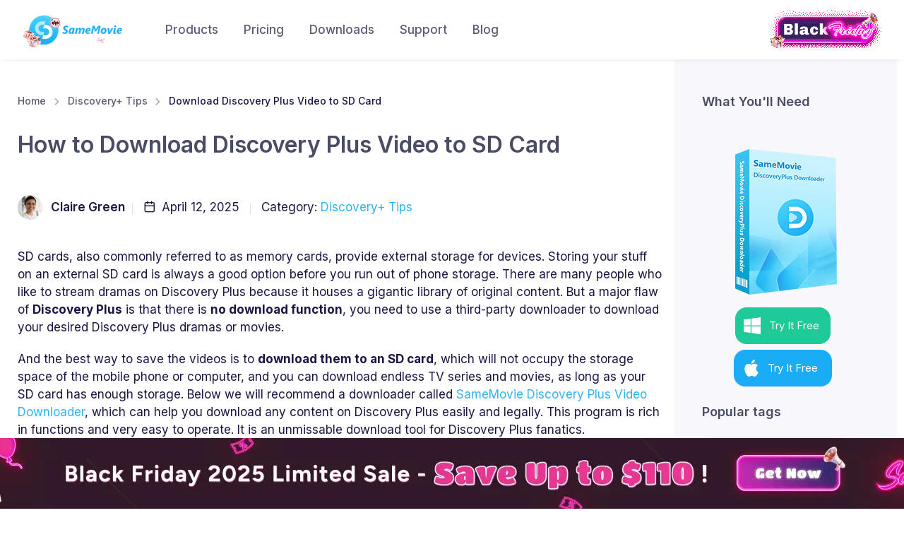

--- FILE ---
content_type: text/html; charset=utf-8
request_url: https://www.samemovie.com/discoveryplus-video/download-discoveryplus-video-to-sd-card.html
body_size: 8889
content:
<!DOCTYPE html>
<html lang="en">
  <head>
    <meta charset="utf-8">
    <title>How to Download Discovery Plus Video to SD Card | SameMovie</title>
    <!-- SEO Meta Tags-->
    <meta name="description" content="Are you a Discovery Plus member constantly searching for a way to download Discovery+ videos to an SD card? If yes, this article will give you a perfect answer."/>
    <meta name="keywords" content="download discovery+ video, download discovery+ video to sd card, watch discovery+ video offline, download video to sd card"/>
    <meta name="robots" content="index,follow,all" />
    <link rel="canonical" href="https://www.samemovie.com/discoveryplus-video/download-discoveryplus-video-to-sd-card.html"/>
    <!-- Viewport-->
    <meta name="viewport" content="width=device-width, initial-scale=1">
    <!-- Favicon and Touch Icons-->
    <link rel="shortcut icon" href="/assets/img/favicon.ico" />
    <meta name="msapplication-TileColor" content="#1aabf4">
    <meta name="theme-color" content="#ffffff">
      
    
    <!-- Vendor Styles-->
    <link rel="stylesheet" media="screen" href="/assets/vendor/simplebar/dist/simplebar.min.css"/>
    <link rel="stylesheet" media="screen" href="/assets/vendor/tiny-slider/dist/tiny-slider.css"/>
    <link rel="stylesheet" media="screen" href="/assets/vendor/lightgallery.js/dist/css/lightgallery.min.css"/>
    <!-- Main Theme Styles + Bootstrap-->
    <link rel="stylesheet" media="screen" href="/assets/css/theme.min.css">
	<link rel="stylesheet" media="screen" href="/assets/css/popup.css">
  <!-- Google Tag Manager -->
<script type="507f49d0e5986e9ca5c37501-text/javascript">(function(w,d,s,l,i){w[l]=w[l]||[];w[l].push({'gtm.start':
new Date().getTime(),event:'gtm.js'});var f=d.getElementsByTagName(s)[0],
j=d.createElement(s),dl=l!='dataLayer'?'&l='+l:'';j.async=true;j.src=
'https://www.googletagmanager.com/gtm.js?id='+i+dl;f.parentNode.insertBefore(j,f);
})(window,document,'script','dataLayer','GTM-W59T4HG');</script>
<!-- End Google Tag Manager -->
<meta name="referrer" content="no-referrer">
</head>
  <!-- Body-->
  <body>
<!-- Google Tag Manager (noscript) -->
<noscript><iframe src="https://www.googletagmanager.com/ns.html?id=GTM-W59T4HG"
height="0" width="0" style="display:none;visibility:hidden"></iframe></noscript>
<!-- End Google Tag Manager (noscript) -->
    <main class="cs-page-wrapper" ><!-- #BeginLibraryItem "/Library/nav-product.lbi" -->
<header class="cs-header navbar navbar-expand-lg navbar-light bg-light navbar-box-shadow navbar-sticky" data-scroll-header>
        <div class="container px-0 px-xl-3">
          <button class="navbar-toggler ml-n2 mr-2" type="button" data-toggle="offcanvas" data-offcanvas-id="primaryMenu"><span class="navbar-toggler-icon"></span></button><a class="navbar-brand order-lg-1 mx-auto ml-lg-0 pr-lg-2 mr-lg-4" href="/"><img class="d-none d-lg-block" width="153" src="/assets/img/logo/logo-dark.png" alt="SameMovie"/><img class="d-lg-none" width="58" src="/assets/img/logo/logo-icon.png" alt="SameMoive" /></a>
       <div class="d-flex align-items-center order-lg-3 ml-lg-auto"><a class="icon-masking" href="/special-offer/samemovie-promotion/index.html"><img src="/special-offer/samemovie-promotion/images/black-friend-sale.gif" alt="SM Black Friday icon"></a></div>
<div class="cs-offcanvas-collapse order-lg-2" id="primaryMenu">
<div class="cs-offcanvas-cap navbar-box-shadow">  
<div class="h5 mt-1 mb-0">Menu</div> 
<button class="close lead" type="button" data-toggle="offcanvas" data-offcanvas-id="primaryMenu"><span aria-hidden="true">&times;</span></button>
</div>
<div class="cs-offcanvas-body">   
<!-- Menu-->   
<ul class="navbar-nav">  
<li class="nav-item dropdown dropdown-mega"><a class="nav-link dropdown-toggle" href="/products.html" data-toggle="dropdown">Products</a>
<div class="dropdown-menu">
<div class="dropdown-column mb-2 mb-lg-0">
<div class="h5 dropdown-header">For Windows</div>
<a class="dropdown-item" href="/all-in-one-downloader.html">All-In-One Video Downloader <img src="/assets/img/hot01.png" alt="hot" width="35"></a>
<a class="dropdown-item" href="/netflix-video-downloader.html">Netflix Video Downloader</a>
<a class="dropdown-item" href="/amazon-video-downloader.html">Amazon Video Downloader</a>
<a class="dropdown-item" href="/hbomax-video-downloader.html">HBOMax Video Downloader</a>
<a class="dropdown-item" href="/disneyplus-video-downloader.html">Disney Plus Video Downloader</a>	
<a class="dropdown-item" href="/hulu-video-downloader.html">Hulu Video Downloader</a>
<a class="dropdown-item" href="/paramountplus-video-downloader.html">Paramount Plus Downloader</a>
<a class="dropdown-item" href="/discoveryplus-video-downloader.html">Discovery Plus Video Downloader</a>
</div>
<div class="dropdown-column mb-2 mb-lg-0">
 <div class="h5 dropdown-header">For Mac</div>
<a class="dropdown-item" href="/all-in-one-downloader-for-mac.html">All-In-One Video Downloader <img src="/assets/img/hot01.png" alt="hot" width="35"></a>
<a class="dropdown-item" href="/netflix-video-downloader-for-mac.html">Netflix Video Downloader</a>
<a class="dropdown-item"  href="/amazon-video-downloader-for-mac.html">Amazon Video Downloader</a>
<a class="dropdown-item" href="/hbomax-video-downloader-for-mac.html">HBOMax Video Downloader</a>
<a class="dropdown-item"  href="/disneyplus-video-downloader-for-mac.html">Disney Plus Video Downloader</a>	
<a class="dropdown-item" href="/hulu-video-downloader-for-mac.html">Hulu Video Downloader</a>
<a class="dropdown-item" href="/paramountplus-video-downloader-for-mac.html">Paramount Plus Downloader</a>
<a class="dropdown-item" href="/discoveryplus-video-downloader-for-mac.html">Discovery Plus Video Downloader</a>
</div>
</div>
</li>
	<li class="nav-item"><a class="nav-link" href="/order.html">Pricing</a> </li>
	<li class="nav-item"><a class="nav-link" href="/download.html">Downloads</a> </li>
<li class="nav-item"><a class="nav-link" href="/support.html">Support</a> </li>   
<li class="nav-item dropdown"><a class="nav-link dropdown-toggle" data-toggle="dropdown" href="/articles.html">Blog</a>
<div class="dropdown-menu">
<a class="dropdown-item" href="/netflix-video-tips.html">Netflix Video Tips</a>
<a class="dropdown-item" href="/amazon-video-tips.html">Amazon Video Tips</a>
<a class="dropdown-item" href="/disneyplus-video-tips.html">Disney Plus Video Tips</a>
<a class="dropdown-item" href="/hbomax-video-tips.html">HBOMax Video Tips</a>
<a class="dropdown-item" href="/hulu-video-tips.html">Hulu Video Tips</a>
<a class="dropdown-item" href="/paramountplus-video-tips.html">Paramount Plus Tips</a>
<a class="dropdown-item" href="/discoveryplus-video-tips.html">Discovery Plus Video Tips</a>
<a class="dropdown-item" href="/topics.html">Streaming Video Topics</a> 
</div>
</li>
</ul>
</div>
</div>
			</div>
      </header><!-- #EndLibraryItem --><!-- Page content-->
      <div class="container">
        <div class="row justify-content-center">
          <!-- Content-->
          <div class="col-lg-9 py-4 mb-2 mb-sm-0 pb-sm-5">
            <div class="pb-4" style="max-width: 55rem;">
              <nav aria-label="breadcrumb">
                <ol class="py-3 my-2 breadcrumb">
                  <li class="breadcrumb-item"><a href="/">Home</a></li>
                  <li class="breadcrumb-item"><a href="/discoveryplus-video-tips.html">Discovery+ Tips</a>
                  </li>
                  <li class="breadcrumb-item active" aria-current="page">Download Discovery Plus Video to SD Card</li>
                </ol>
              </nav>
              <h1>How to Download Discovery Plus Video to SD Card</h1>
            </div>
 <!-- Post author + Sharing-->
			<div class="row position-relative no-gutters align-items-center mb-4">
              <div class="col-md-8 py-3 pr-md-3">
                <div class="d-flex align-items-center justify-content-center justify-content-md-start">
                  <div class="media media-ie-fix align-items-center mr-grid-gutter"><a class="d-block" href="#"><img class="rounded-circle mr-1" width="35" src="/assets/img/blog/single/claire.jpg" alt="Claire Green"></a>
                    <div class="media-body pl-2">
                      <span class="font-weight-semibold">Claire Green</span><span class="meta-divider"></span> <i class="fe-calendar mr-1 mt-n1"></i>&nbsp;April 12, 2025 <span class="meta-divider"></span> Category: <a href="/discoveryplus-video-tips.html">Discovery+ Tips</a>
                      
                    </div>
                  </div>
                </div>
              </div>
</div>
            <!-- Post content-->
			  <p>SD cards, also commonly referred to as memory cards, provide external storage for devices. Storing your stuff on an external SD card is always a good option before you run out of phone storage. There are many people who like to stream dramas on Discovery Plus because it houses a gigantic library of original content. But a major flaw of <strong>Discovery Plus</strong> is that there is <strong>no download function</strong>, you need to use a third-party downloader to download your desired Discovery Plus dramas or movies. </p>
			  <p>And the best way to save the videos is to <strong>download them to an SD card</strong>, which will not occupy the storage space of the mobile phone or computer, and you can download endless TV series and movies, as long as your SD card has enough storage. Below we will recommend a downloader called <a href="/discoveryplus-video-downloader.html">SameMovie Discovery Plus Video Downloader</a>, which can help you download any content on Discovery Plus easily and legally. This program is rich in functions and very easy to operate. It is an unmissable download tool for Discovery Plus fanatics.</p>
			  <figure class="text-center pb-3">
                <img src="/assets/img/blog/download-discoveryplus-video-to-sd-card.jpg" alt="download Discovery Plus video to sd card" class="rounded">
               </figure>
              <hr class="mt-4 mb-4" />
              <div class="seo-body">
			   <h3>Tool Recommend: SameMovie Discovery Plus Video Downloader</h3>
			  <p>If you are looking for a way to download Discovery Plus movies and TV shows to an SD card, USB drive or other devices for having the best offline playback experience, <a href="/discoveryplus-video-downloader.html">SameMovie Discovery Plus Video Downloader</a> is what you need. This capable downloader brings the best video downloading service to users, with the ability to download 1080p videos from Discovery Plus.</p>
			  <p>The powerful <strong>SameMovie Discovery Plus Video Downloader advantages</strong> include all the points presented here:</p>
			  <ul class="list-unstyled mb-0">
                    <li class="d-flex mb-2"><i class="fe-check-circle font-size-lg text-success mt-1 mr-2"></i><span>Get Discovery Plus videos downloaded in 1080P</span></li>
                    <li class="d-flex mb-2"><i class="fe-check-circle font-size-lg text-success mt-1 mr-2"></i><span>Save Discovery Plus videos in MP4/MKV format</span></li>
                    <li class="d-flex mb-2"><i class="fe-check-circle font-size-lg text-success mt-1 mr-2"></i><span>Preserve multi-language audios and subtitles</span></li>
				    <li class="d-flex mb-2"><i class="fe-check-circle font-size-lg text-success mt-1 mr-2"></i><span>Three subtitles modes: Internal subtitles, External subtitles, and Hardcode subtitles</span></li>
				    <li class="d-flex mb-2"><i class="fe-check-circle font-size-lg text-success mt-1 mr-2"></i><span>Save subtitles as an SRT file</span></li>
                    <li class="d-flex mb-2"><i class="fe-check-circle font-size-lg text-success mt-1 mr-2"></i><span>Intelligent search function & batch download mode</span></li>
				    <li class="d-flex mb-2"><i class="fe-check-circle font-size-lg text-success mt-1 mr-2"></i><span>Advertisement filtering function & Fast download speed</span></li>
                  </ul>
			 <a class="btn-market btn-windows1 my-2 ml-md-3 mr-md-3 mb-2 click-download" href="/discoveryplus-video-downloader.exe"  role="button"><span class="btn-market-title mb-2 mt-2">Free Trial</span></a>
            <a class="btn-download-mac btn-apple1 my-2 mr-md-3 mb-2 click-download" href="/discoveryplus-video-downloader.dmg"  role="button"><span class="btn-download-mac-title mb-2 mt-2">Free Trial</span></a>
		      <hr class="mt-4 mb-4" />	
              <h3>Guide of Downloading Videos to SD Card</h3>	
            <p>As we mentioned above, SameMovie Discovery Plus Video Downloader is easy to use, and the following we'll show you detailed steps to use SameMovie to download videos from Discovery Plus. Please download and install the program on your computer first.</p>	
			<h4><span class="badge badge-primary">STEP 1</span> Sign in with Your Discovery Plus Account</h4>
			<p>Launch the program and type any word into the search bar to open the login window (as shown below). Please pay attention if you would like to save videos from Discovery Plus, you need to first have an account of Discovery Plus, and check if the service is within the validity period.</p>	
			<div class="alert alert-primary" role="alert">
				Note: SameMovie needs to work with an Discovery+ account to access its videos. But please don't worry, SameMovie will not collect any information other than the videos and your personal and privacy safety can be guaranteed to the greatest extent.</div>		
			<figure class="text-center">
                <img src="/assets/img/product-image/discoveryplus-vd/login.jpg" alt="login" class="rounded" />
              </figure>
				 <h4><span class="badge badge-primary">STEP 2</span> Customize the Output Settings</h4>	
				<p>SameMovie provides users with a settings window to customize the default download Settings. You can hit the gear icon on the upper-right corner to open the Settings window. In this window, you can set the following information:</p>
				<li>Video Format: MP4/MKV</li>
				<li>Video Quality: High/Medium/Low</li>
				<li>Audio Language: English, French, German, Japanese, Spanish, Chinese and more</li>
				<li>Subtitle Language: English, French, German, Japanese, Spanish, Chinese and more</li>
				<li>Subtitle Mode: External/Internal/Hardcode Subtitle. (If you select Hardcode subtitles, you can save subtitles in SRT format.)</li>
				<li>Video codec in Advanced Tab: H.264 or H.265</li>
				<br>
				<figure class="text-center">
                <img src="/assets/img/product-image/discoveryplus-vd/settings.jpg" alt="setting" class="rounded" />
              </figure>
				 <h4><span class="badge badge-primary">STEP 3</span> Add Your Video</h4>	
			<p>There are 2 ways to search for videos on SameMovie. One way is to copy the video link from Discovery Plus and paste it into SameMovie. Another way is to type the video name or keywords into the SameMovie.</p>	
			<figure class="text-center">
                <img src="/assets/img/product-image/discoveryplus-vd/add-video.jpg" alt="add video" class="rounded" />
              </figure>
			 <h4><span class="badge badge-primary">STEP 4</span> Choose "Advanced Download" Setting</h4>		
			<p>If you’d like to download a TV show, just click the <strong>"Download"</strong> icon directly, then a window will pop up for you to choose the specific season. Advanced settings can be made by clicking the <strong>"Advanced Download"</strong> icon in the left corner so that you can rechoose the <strong>video quality, audio track, and subtitles</strong>.</p>	
			<figure class="text-center">
                <img src="/assets/img/product-image/discoveryplus-vd/advanced-download.jpg" alt="advanced download" class="rounded" />
              </figure>	
			<h4><span class="badge badge-primary">STEP 5</span> Start to Download Your Video </h4> 			  
			<p>Finally, please hit the Download button to start downloading your video.</p> 
			<figure class="text-center">
                <img src="/assets/img/product-image/discoveryplus-vd/downloading.jpg" alt="downloading" class="rounded" />
              </figure>	
			<p>After downloading, you can click the Library tab to find the downloaded videos. And you can insert your SD card into the computer, then transfer the downloads to the SD card.</p>
			<figure class="text-center">
            <img src="/assets/img/product-image/discoveryplus-vd/history.jpg" alt="history" class="rounded" />
              </figure>	
	        <hr class="mt-4 mb-4" />
            <h3>Final Words</h3>
            <p>SameMovie Discovery Plus Video Downloader is an all-round and reliable download tool that can help you save videos from Discovery Plus permanently and without limits. You can save your favorite Discovery+ episodes to SD cards or other devices in MP4 or MKV format. With this great program, you will no longer be troubled by not being able to store Discovery Plus videos. Click the link below now to give it a try.</p>

			<div class="text-center">
			<a class="btn-market btn-windows1 mx-2 mr-md-3 mb-2 click-download" href="/discoveryplus-video-downloader.exe"  role="button"><span class="btn-market-title mb-2 mt-2">Download Now</span></a>
                <a class="btn-download-mac btn-apple1 mx-2 mr-md-3 mb-2 click-download" href="/discoveryplus-video-downloader.dmg"  role="button"><span class="btn-download-mac-title mb-2 mt-2">Download Now</span></a>
				</div>
				  
							    <div class="card card-horizontal m-4">
        <div class="card-img-top col-sm-3" style="display: flex; justify-content: center; align-items: center;">
        <img style="width: 150px; height: auto;" src="/assets/img/blog/syncios-d-savior-box.png" alt="Syncios D-Savior"/>
    </div>
        <div class="card-body">
            <h5 class="card-title"><a href="https://www.syncios.com/d-savior/" target="_blank">What If I Lost My Preserved Discovery Plus Videos on SD Card?</a></h5>
            <p class="card-text font-size-md">Although your SD Card is unfortunately damaged, you can simply use Syncios D-Savior, a tool for recovering from various devices: USB, CF/SD card, SSD, camcorder, digital camera, MP3 player, video player, to restore all your data, including your preserved Discovery Plus videos.</p>
            <a href="https://www.syncios.com/d-savior/" target="_blank" class="btn btn-sm btn-primary">Learn More</a>
        </div>
    </div>		  
				  
                  </div><div class="box media media-ie-fix align-items-center mr-grid-gutter mt-6">
                              <div class="row py-4 pr-md-3">
							 
								<div class="col-md-2 d-flex">
									<img class="rounded-circle img-cover mr-1" src="/assets/img/blog/single/claire.jpg" alt="Claire Green">
								</div><!-- /.profile_image -->

								<div class="col-md-10 text-nowrap pl-2">
								<div class="meta-link font-weight-semibold">Claire Green</div> <span class="meta-divider"></span>
									<div class="meta-link font-size-medium">Content Writer </div>

									<div class="text-wrap mt-3">
										<p>
											Claire Green, a content writer specializing in blogs. With a passion for streaming video, Claire explores the latest trends, reviews popular platforms, and provides insightful tips for optimizing your streaming experience.
										</p>
									</div>

								</div><!-- /.profile_content -->
								
								</div>
							</div>
    <div class="py-5 pb-md-5"><h2 class="h3 pb-4">Tips You May Want to Know</h2>
                <div class="cs-carousel">
                  <div class="cs-carousel-inner" data-carousel-options="{&quot;items&quot;: 2, &quot;controls&quot;: false, &quot;autoHeight&quot;: true, &quot;responsive&quot;: {&quot;0&quot;:{&quot;items&quot;:1, &quot;gutter&quot;: 16},&quot;500&quot;:{&quot;items&quot;:2, &quot;gutter&quot;: 16},&quot;850&quot;:{&quot;items&quot;:3, &quot;gutter&quot;: 16}, &quot;1100&quot;:{&quot;items&quot;:3, &quot;gutter&quot;: 23}}}">

				   	 <!-- Article-->
				   <div class="pb-2">
                      <article class="card card-hover mx-1"><a class="card-img-top" href="/discoveryplus-video/discoveryplus-free-trial.html"><img src="/assets/img/blog/discoveryplus-free-trial.jpg" alt="Discovery Plus free trial"/></a>
                        <div class="card-body">
                          <h2 class="h5 nav-heading mb-4"><a href="/discoveryplus-video/discoveryplus-free-trial.html">Discovery+ Free Trial: How to Get? [2025]</a></h2>
                        </div>
                      </article>
                    </div>

                  </div>
                </div>
              </div>
          </div><!-- #BeginLibraryItem "/Library/right-side-discoveryplus.lbi" -->
            <!-- Sidebar-->
            <div class="cs-sidebar col-lg-3 pt-lg-5">
              <div class="cs-offcanvas-collapse cs-offcanvas-right" id="blog-sidebar">
                <div class="cs-offcanvas-cap navbar-box-shadow px-4 mb-3"> 
                  <h5 class="mt-1 mb-0">Sidebar</h5>
                  <button class="close lead" type="button" data-toggle="offcanvas" data-offcanvas-id="blog-sidebar"><span aria-hidden="true">&times;</span></button>
                </div>
                <div class="cs-offcanvas-body px-4 pt-3 pt-lg-0 pr-lg-0 pl-lg-2 pl-xl-4" data-simplebar>
                  <!-- Hot Program--> 
                  <div class="cs-widget mb-5"> 
                    <h3 class="cs-widget-title">What You'll Need</h3>
                <ul class="list-unstyled list-articles pr-4"> 
                  <li class="row row-tight bg-primary-alt p-3 rounded d-flex align-items-center justify-content-center">
                     <img src="/assets/img/discoveryplus-vd-box.png" alt="Discovery Plus video downloader" class="rounded mx-auto d-block my-3">
                    <a class="btn-market btn-windows1 mx-2 mr-md-3 mb-2 click-download" href="/discoveryplus-video-downloader.exe" role="button"><span class="btn-market-title font-size-md mb-2 mt-2">Try It Free</span></a>
				    <a class="btn-download-mac btn-apple1 mx-2 mr-md-3 mb-2 click-download" href="/discoveryplus-video-downloader.dmg" role="button"><span class="btn-download-mac-title font-size-md mb-2 mt-2">Try It Free</span></a>
                 </li>  
                </ul>  
					  <div class="cs-widget mb-5">
                    <h3 class="cs-widget-title pb-1">Popular tags</h3>
					<a class="cs-tag mr-2 mb-2" href="/discoveryplus-video-downloader.html">#Discovery Plus downloader</a>
					<a class="cs-tag mr-2 mb-2" href="/paramountplus-video-downloader.html">#Paramount Plus downloader</a>
					<a class="cs-tag mr-2 mb-2" href="/netflix-video-downloader.html">#netflix video downloader</a>
					<a class="cs-tag mr-2 mb-2" href="/amazon-video-downloader.html">#amazon video downloader</a>
					<a class="cs-tag mr-2 mb-2" href="/disneyplus-video-downloader.html">#Disney Plus Video Downloader</a>
					<a class="cs-tag mr-2 mb-2" href="/hulu-video-downloader.html">#hulu video downloader</a>
					<a class="cs-tag mr-2 mb-2" href="/hbomax-video-downloader.html">#hbomax video downloader</a>  
						  <a class="cs-tag mr-2 mb-2" href="https://www.avclabs.com/video-enhancer-ai.html" target="_blank">#Video Enhancer AI</a>
				    <a class="cs-tag mr-2 mb-2" href="https://www.syncios.com/d-savior" target="_blank">#Syncios d-savior</a>
					<a class="cs-tag mr-2 mb-2" href="https://www.blurvideo.ai/blur-face.html" target="_blank">#Video Blur AI</a>
                  </div>
                  </div>

                  <!-- Featured posts-->
                  <div class="cs-widget mt-n1 mb-5">					  
                    <h3 class="cs-widget-title pb-1">Trending posts</h3>
                     <div class="media align-items-center pb-1 mb-3">

                    </div>
                      <div class="media align-items-center pb-1 mb-3">
                      <div class="media-body pl-2 ml-1">
                        <h4 class="font-size-md nav-heading mb-1"><a class="font-weight-medium" href="/discoveryplus-video/discoveryplus-free-trial.html">Discovery+ Free Trial</a></h4>                       
						  </div>
                    </div>
					  <div class="media align-items-center pb-1 mb-3">
                      <div class="media-body pl-2 ml-1">
                        <h4 class="font-size-md nav-heading mb-1"><a class="font-weight-medium" href="/discoveryplus-video/download-discoveryplus-video-to-sd-card.html">Discovery+ to SD Card</a></h4>                       
						  </div>
                    </div>
					  <div class="media align-items-center pb-1 mb-3">
                      <div class="media-body pl-2 ml-1">
                        <h4 class="font-size-md nav-heading mb-1"><a class="font-weight-medium" href="/discoveryplus-video/save-discoveryplus-video-forever.html">Save Discovery+ Forever</a></h4>                       
						  </div>
                    </div>	


					   <div class="media align-items-center pb-1 mb-3">
                      <div class="media-body pl-2 ml-1">
                        <h4 class="font-size-md nav-heading mb-1"><a class="font-weight-medium" href="/discoveryplus-video/download-discoveryplus-video-on-mac.html"> Download Discovery+ on Mac</a></h4>                       
                      </div>
                    </div>	
					   <div class="media align-items-center pb-1 mb-3">
                      <div class="media-body pl-2 ml-1">
                        <h4 class="font-size-md nav-heading mb-1"><a class="font-weight-medium" href="/discoveryplus-video/download-discoveryplus-video-in-mp4-format.html">Download Discovery+ in MP4</a></h4>                       
                      </div>
                    </div>	
					   <div class="media align-items-center pb-1 mb-3">
                      <div class="media-body pl-2 ml-1">
                        <h4 class="font-size-md nav-heading mb-1"><a class="font-weight-medium" href="/discoveryplus-video/download-discoveryplus-video-for-offline-watching.html">Download Discovery+ for Offline</a></h4>                       
                      </div>					 
                   </div>	
					 
                  </div>
                  <!-- Tag cloud-->
					<div class="cs-widget mb-5">
                    <h3 class="cs-widget-title pb-1">Recommend</h3>
					<div class="media align-items-center pb-1 mb-3">
					<a href="https://www.samemovie.com/all-in-one-downloader.html" target="_blank"><img src="/assets/img/all-in-one-video-downloader.png" alt="SameMovie videoone" class="rounded"/></a> </div>
					<div class="media align-items-center pb-1 mb-3">
					<a href="https://www.samemovie.com/netflix-video-downloader.html" target="_blank"><img src="/assets/img/netflix-downloader-right-side.png" alt="netflix video downloader" class="rounded"/></a> </div>
					<div class="media align-items-center pb-1 mb-3">
					<a href="https://www.samemovie.com/amazon-video-downloader.html" target="_blank"><img src="/assets/img/amazon-downloader-right-side.png" alt="amazon video downloader" class="rounded"/></a> </div>
                  </div>
                </div>
              </div>
            </div><!-- #EndLibraryItem --></div>
      </div>
    </main>
    <!-- Footer--><!-- #BeginLibraryItem "/Library/footer.lbi" -->
 <div class="bg-darker pt-2">
<div class="container">
<div class="row pb-4 mb-2 pt-5"> 
<div class="col-md-3 col-sm-6 mb-4">
<div class="media align-items-center"><i class="fe-award text-primary" style="font-size: 2.125rem;"></i>
<div class="media-body pl-3">
<div class="h6 font-size-base text-light mb-1">Free Support & Update</div>
<p class="mb-0 font-size-xs text-light opacity-50">Free support and update for all apps</p>
</div> 
</div>
</div>
<div class="col-md-3 col-sm-6 mb-4">
<div class="media align-items-center"><i class="fe-refresh-cw text-primary" style="font-size: 2.125rem;"></i>
<div class="media-body pl-3">
<div class="h6 font-size-base text-light mb-1">Money-back Guarantee</div>
<p class="mb-0 font-size-xs text-light opacity-50">We return money within 30 days</p>
</div>
</div>
</div> 
<div class="col-md-3 col-sm-6 mb-4">
<div class="media align-items-center"><i class="fe-life-buoy text-primary" style="font-size: 2.125rem;"></i>
<div class="media-body pl-3">
<div class="h6 font-size-base text-light mb-1">24/7 Customer Support</div>
<p class="mb-0 font-size-xs text-light opacity-50">Friendly 24/7 customer support</p>
</div>
</div>
</div>
<div class="col-md-3 col-sm-6 mb-4">
<div class="media align-items-center"><i class="fe-credit-card text-primary" style="font-size: 2.125rem;"></i>
<div class="media-body pl-3">
<div class="h6 font-size-base text-light mb-1">Secure Online Payment</div>
<p class="mb-0 font-size-xs text-light opacity-50">We possess SSL / Secure сertificate</p>
</div>
</div>
</div>
</div>
</div> 
</div>  
  <footer class="cs-footer bg-dark pt-5 pt-md-6">
  <div class="container pt-3 pt-md-0">
    <div class="row pb-3">
      <!-- Left Logo + Description + Social -->
      <div class="col-lg-3 col-md-4 mt-n2 pb-3 pb-md-0 mb-4">
        <a class="d-block mb-3" href="/" style="width: 153px;">
          <img src="/assets/img/logo/logo-light.png" alt="SameMovie"/>
        </a>
        <p class="font-size-lg text-light opacity-60 pb-2 pb-sm-3">
          Download your favorite streaming movies, shows, docs, and originals in MP4/MKV with HD quality.
        </p>
        <a class="social-btn sb-outline sb-facebook sb-light sb-lg mr-2 mb-2" href="https://www.facebook.com/SameMovie-108599004851555" target="_blank"><i class="fe-facebook"></i></a>
        <a class="social-btn sb-outline sb-twitter sb-light sb-lg mr-2 mb-2" href="https://twitter.com/SamemovieInc" target="_blank"><i class="fe-twitter"></i></a>
        <a class="social-btn sb-outline sb-youtube sb-light sb-lg mr-2 mb-2" href="https://www.youtube.com/channel/UCZSkSvnPIWaZgvJ0fzk8C-Q" target="_blank"><i class="fe-youtube"></i></a>
      </div>

      <!-- Right Links -->
      <div class="col-lg-9 col-md-8">
        <div class="row gx-5">
          <!-- Products (7/12) -->
          <div class="col-lg-7">
            <div class="cs-widget cs-widget-light">
              <div class="h4 cs-widget-title">Hot Products</div>
              <div class="row">
                <div class="col-lg-6">
                  <ul>
                    <li><a class="cs-widget-link" href="/all-in-one-downloader.html">All-In-One Video Downloader</a></li>
                    <li><a class="cs-widget-link" href="/netflix-video-downloader.html">Netflix Video Downloader</a></li>
                    <li><a class="cs-widget-link" href="/amazon-video-downloader.html">Amazon Video Downloader</a></li>
					<li><a class="cs-widget-link" href="/hbomax-video-downloader.html">HBOMax Video Downloader</a></li>  
                  
                  </ul>
                </div>
                <div class="col-lg-6">
                  <ul>
					 <li><a class="cs-widget-link" href="/disneyplus-video-downloader.html">Disney Plus Downloader</a></li> 
					<li><a class="cs-widget-link" href="/hulu-video-downloader.html">Hulu Video Downloader</a></li>
              <li><a class="cs-widget-link" href="/paramountplus-video-downloader.html">Paramount Plus Downloader</a></li>
                    <li><a class="cs-widget-link" href="/discoveryplus-video-downloader.html">Discovery Plus Downloader</a></li>
                  </ul>
                </div>
              </div>
            </div>
          </div>

          <!-- Discover + Support (5/12) -->
          <div class="col-lg-5">
            <div class="row">
              <div class="col-lg-6">
                <div class="cs-widget cs-widget-light">
                  <div class="h4 cs-widget-title">Discover</div>
                  <ul>
                    <li><a class="cs-widget-link" href="/download.html">Download Center</a></li>
                    <li><a class="cs-widget-link" href="/order.html">Online Store</a></li>
                    <li><a class="cs-widget-link" href="/articles.html">Guide &amp; Tips</a></li>
                    <li><a class="cs-widget-link" href="/faqs-subscription.html">Subscription FAQs</a></li>
                    <li><a class="cs-widget-link" href="/win-free-license.html">Win Free License</a></li>
                  </ul>
                </div>
              </div>
              <div class="col-lg-6">
                <div class="cs-widget cs-widget-light">
                  <div class="h4 cs-widget-title">Support</div>
                  <ul>
                    <li><a class="cs-widget-link" href="/support.html">Support Center</a></li>
                    <li><a class="cs-widget-link" href="/refund-policy.html">Refund Policy</a></li>
                    <li><a class="cs-widget-link" href="/contact.html">Contact Us</a></li>
                    <li><a class="cs-widget-link" href="/video-tutorial.html">Video Tutorial</a></li>
                    <li><a class="cs-widget-link" href="/about-us.html">About Us</a></li>
                  </ul>
                </div>
              </div>
            </div>
          </div>
        </div> <!-- End Right Links Row -->
      </div>
    </div>

    <hr class="border-light">
    <div class="row align-items-center my-3 pt-4">
      <div class="col-md-7 order-md-2 text-md-right mb-3">
        <ul class="list-inline font-size-sm mb-0">
          <li class="list-inline-item"><a class="nav-link-style nav-link-light" href="/privacy-policy.html">Policy</a></li>
          <li class="list-inline-item"><a class="nav-link-style nav-link-light" href="/sitemap.html">Sitemap</a></li>
          <li class="list-inline-item"><a class="nav-link-style nav-link-light" href="/terms-of-use.html">Terms &amp; Conditions</a></li>
          <li class="list-inline-item"><a class="nav-link-style nav-link-light" href="https://www.blurvideo.ai/" target="_blank">Blur Face in Video</a></li>
		 <li class="list-inline-item"><a class="nav-link-style nav-link-light" href="https://www.any-video-converter.com/" target="_blank">Video Converter</a></li>
          <li class="list-inline-item dropdown">
            <a aria-expanded="false" data-toggle="dropdown" href="/" class="dropdown-toggle nav-link-style nav-link-light">
              <i class="fe-globe"></i> English
            </a>
            <div class="dropdown-menu">
              <a href="https://www.samemovie.jp/" target="_blank" class="dropdown-item"><img width="20" src="/assets/img/footer/language-japan.png" alt="Japanese"> 日本語</a>
              <a href="https://www.samemovie.de/" target="_blank" class="dropdown-item"><img width="20" src="/assets/img/footer/language-germany.png" alt="Deutsch"> Deutsch</a>
              <a href="https://www.samemovie.fr/" target="_blank" class="dropdown-item"><img width="20" src="/assets/img/footer/language-france.png" alt="French"> Français</a>
              <a href="https://www.samemovie.es/" target="_blank" class="dropdown-item"><img width="20" src="/assets/img/footer/language-spanish.png" alt="Spanish"> Español</a>
            </div>
          </li> 		
        </ul>
      </div>
      <div class="col-md-5 order-md-1 mb-3">
        <p class="font-size-sm mb-0"><span class="text-light opacity-50 mr-1">Copyright © 2025 SameMovie Inc. All rights reserved.</span></p>
      </div>
    </div>
  </div>
</footer><!-- #EndLibraryItem --><!-- Sidebar toggle button-->
    <button class="btn btn-primary btn-sm cs-sidebar-toggle" type="button" data-toggle="offcanvas" data-offcanvas-id="blog-sidebar"><i class="fe-sidebar font-size-base mr-2"></i>Sidebar</button>
    <!-- Back to top button--><a class="btn-scroll-top" href="#top" data-scroll><span class="btn-scroll-top-tooltip text-muted font-size-sm mr-2">Top</span><i class="btn-scroll-top-icon fe-arrow-up">   </i></a>
    <!-- Vendor scrits: js libraries and plugins-->
    <script src="/assets/vendor/jquery/dist/jquery.slim.min.js" type="507f49d0e5986e9ca5c37501-text/javascript"></script>
    <script src="/assets/vendor/bootstrap/dist/js/bootstrap.bundle.min.js" type="507f49d0e5986e9ca5c37501-text/javascript"></script>
    <script src="/assets/vendor/bs-custom-file-input/dist/bs-custom-file-input.min.js" type="507f49d0e5986e9ca5c37501-text/javascript"></script>
    <script src="/assets/vendor/simplebar/dist/simplebar.min.js" type="507f49d0e5986e9ca5c37501-text/javascript"></script>
    <script src="/assets/vendor/smooth-scroll/dist/smooth-scroll.polyfills.min.js" type="507f49d0e5986e9ca5c37501-text/javascript"></script>
    <script src="/assets/vendor/tiny-slider/dist/min/tiny-slider.js" type="507f49d0e5986e9ca5c37501-text/javascript"></script>
    <script src="/assets/vendor/lightgallery.js/dist/js/lightgallery.min.js" type="507f49d0e5986e9ca5c37501-text/javascript"></script>
    <script src="/assets/vendor/lg-fullscreen.js/dist/lg-fullscreen.min.js" type="507f49d0e5986e9ca5c37501-text/javascript"></script>
    <script src="/assets/vendor/lg-zoom.js/dist/lg-zoom.min.js" type="507f49d0e5986e9ca5c37501-text/javascript"></script>
    <script src="/assets/vendor/lg-video.js/dist/lg-video.min.js" type="507f49d0e5986e9ca5c37501-text/javascript"></script>
    <script src="/assets/js/theme.min.js" type="507f49d0e5986e9ca5c37501-text/javascript"></script>
	<script src="/assets/js/dl-redirect.js" type="507f49d0e5986e9ca5c37501-text/javascript"></script>
 
  <script type="507f49d0e5986e9ca5c37501-text/javascript">
	$(function (){
	$("#close_bt").bind("click",function (){
		$("#banner_specialoffer").css("display","none");
	});
	});
</script>
		

 
 
<script src="/assets/js/install_guide.js" type="507f49d0e5986e9ca5c37501-text/javascript"></script>    
<!-- banner entrance -->
<link rel="stylesheet" href="/assets/css/bot-banner.css">	
<div class="jw-special-entrance jw-special-entrance--bottom">
<div class="wrapper">
<a class="url" href="/special-offer/samemovie-promotion/index.html" id="click-banner-bottom">
<picture>
<source type="image/webp" srcset="/special-offer/samemovie-promotion/images/entrance-m.webp" media="(max-width: 750px)">
<source type="image/jpg" srcset="/special-offer/samemovie-promotion/images/entrance-m.jpg" media="(max-width: 750px)">
<source type="image/webp" srcset="/special-offer/samemovie-promotion/images/entrance.webp 1x, /special-offer/samemovie-promotion/images/entrance@2x.webp 2x">
<img class="img" src="/special-offer/samemovie-promotion/images/entrance.jpg" srcset="/special-offer/samemovie-promotion/images/entrance@2x.jpg 2x" alt="Black Friday Sale" height="100" width="1920">
</picture>
</a>
<span class="close" onclick="if (!window.__cfRLUnblockHandlers) return false; JwSpecialEntrance.closeBanner();" data-cf-modified-507f49d0e5986e9ca5c37501-=""></span>
</div>
</div>
<script data-cfasync="false" src="/cdn-cgi/scripts/5c5dd728/cloudflare-static/email-decode.min.js"></script><script src="/js/banner.js" type="507f49d0e5986e9ca5c37501-text/javascript"></script>
<!-- banner end -->	

  <script src="/cdn-cgi/scripts/7d0fa10a/cloudflare-static/rocket-loader.min.js" data-cf-settings="507f49d0e5986e9ca5c37501-|49" defer></script></body>

</html>

--- FILE ---
content_type: text/css
request_url: https://www.samemovie.com/assets/css/theme.min.css
body_size: 54700
content:
/*!
 * Bootstrap v4.5.2 (https://getbootstrap.com/)
 * Copyright 2011-2020 The Bootstrap Authors
 * Copyright 2011-2020 Twitter, Inc.
 * Licensed under MIT (https://github.com/twbs/bootstrap/blob/main/LICENSE)
 */@import url("https://fonts.googleapis.com/css?family=Inter:300,400,500,600,700&display=swap");
    :root {
    --blue: #007bff;
    --indigo: #6610f2;
    --purple: #6f42c1;
    --pink: #e83e8c;
    --red: #dc3545;
    --orange: #fd7e14;
    --yellow: #ffc107;
    --green: #28a745;
    --teal: #20c997;
    --cyan: #17a2b8;
    --white: #fff;
    --gray: #737491;
    --gray-dark: #4a4b65;
    --primary: #766df4;
    --secondary: #f7f7fc;
    --success: #16c995;
    --info: #6a9bf4;
    --warning: #ffb15c;
    --danger: #f74f78;
    --light: #fff;
    --dark: #37384e;
    --breakpoint-xs: 0;
    --breakpoint-sm: 576px;
    --breakpoint-md: 768px;
    --breakpoint-lg: 992px;
    --breakpoint-xl: 1280px;
    --font-family-sans-serif: "Inter", sans-serif;
    --font-family-monospace: SFMono-Regular, Menlo, Monaco, Consolas, "Liberation Mono", "Courier New", monospace
}

*,*::before,*::after {
    box-sizing:border-box
}

html {
    font-family:sans-serif;
    line-height:1.15;
    -webkit-text-size-adjust:100%;
    -webkit-tap-highlight-color:rgba(0,0,0,0)
}

article,aside,figcaption,figure,footer,header,hgroup,main,nav,section {
    display:block
}

body {
    margin:0;
    font-family:"Inter",sans-serif;
    font-size:1.0625rem;
    font-weight:400;
    line-height:1.6;
    color:#1b1642;
    text-align:left;
    background-color:#fff
}

[tabindex="-1"]:focus:not(:focus-visible) {
    outline:0 !important
}

hr {
    box-sizing:content-box;
    height:0;
    overflow:visible
}

h1,h2,h3,h4,h5,h6 {
    margin-top:0;
    margin-bottom:.75rem
}

p {
    margin-top:0;
    margin-bottom:1.25rem;
    line-height:25px
}

abbr[title],abbr[data-original-title] {
    text-decoration:underline;
    -webkit-text-decoration:underline dotted;
    text-decoration:underline dotted;
    cursor:help;
    border-bottom:0;
    -webkit-text-decoration-skip-ink:none;
    text-decoration-skip-ink:none
}

address {
    margin-bottom:1rem;
    font-style:normal;
    line-height:inherit
}

ol,ul,dl {
    margin-top:0;
    margin-bottom:1rem
}

ol ol,ul ul,ol ul,ul ol {
    margin-bottom:0
}

dt {
    font-weight:700
}

dd {
    margin-bottom:.5rem;
    margin-left:0
}

blockquote {
    margin:0 0 1rem
}

b,strong {
    font-weight:bolder
}

small {
    font-size:80%
}

sub,sup {
    position:relative;
    font-size:75%;
    line-height:0;
    vertical-align:baseline
}

sub {
    bottom:-.25em
}

sup {
    top:-.5em
}

a {
    color:#31b4f5;
    text-decoration:none;
    background-color:transparent
}

a:hover {
    color:#0287c7;
    text-decoration:underline
}

a:not([href]):not([class]) {
    color:inherit;
    text-decoration:none
}

a:not([href]):not([class]):hover {
    color:inherit;
    text-decoration:none
}

pre,code,kbd,samp {
    font-family:SFMono-Regular,Menlo,Monaco,Consolas,"Liberation Mono","Courier New",monospace;
    font-size:1em
}

pre {
    margin-top:0;
    margin-bottom:1rem;
    overflow:auto;
    -ms-overflow-style:scrollbar
}

figure {
    margin:0 0 1rem
}

img {
    vertical-align:middle;
    border-style:none
}

svg {
    overflow:hidden;
    vertical-align:middle
}

table {
    border-collapse:collapse
}

caption {
    padding-top:.75rem;
    padding-bottom:.75rem;
    color:#9e9fb4;
    text-align:left;
    caption-side:bottom
}

th {
    text-align:inherit
}

label {
    display:inline-block;
    margin-bottom:.375rem
}

button {
    border-radius:0
}

button:focus {
    outline:1px dotted;
    outline:5px auto -webkit-focus-ring-color
}

input,button,select,optgroup,textarea {
    margin:0;
    font-family:inherit;
    font-size:inherit;
    line-height:inherit
}

button,input {
    overflow:visible
}

button,select {
    text-transform:none
}

[role="button"] {
    cursor:pointer
}

select {
    word-wrap:normal
}

button,[type="button"],[type="reset"],[type="submit"] {
    -webkit-appearance:button
}

button:not(:disabled),[type="button"]:not(:disabled),[type="reset"]:not(:disabled),[type="submit"]:not(:disabled) {
    cursor:pointer
}

button::-moz-focus-inner,[type="button"]::-moz-focus-inner,[type="reset"]::-moz-focus-inner,[type="submit"]::-moz-focus-inner {
    padding:0;
    border-style:none
}

input[type="radio"],input[type="checkbox"] {
    box-sizing:border-box;
    padding:0
}

textarea {
    overflow:auto;
    resize:vertical
}

fieldset {
    min-width:0;
    padding:0;
    margin:0;
    border:0
}

legend {
    display:block;
    width:100%;
    max-width:100%;
    padding:0;
    margin-bottom:.5rem;
    font-size:1.5rem;
    line-height:inherit;
    color:inherit;
    white-space:normal
}

@media (max-width: 1200px) {
    legend {
    font-size:calc(1.275rem + .3vw)
}
}

progress {
    vertical-align:baseline
}

[type="number"]::-webkit-inner-spin-button,[type="number"]::-webkit-outer-spin-button {
    height:auto
}

[type="search"] {
    outline-offset:-2px;
    -webkit-appearance:none
}

[type="search"]::-webkit-search-decoration {
    -webkit-appearance:none
}

::-webkit-file-upload-button {
    font:inherit;
    -webkit-appearance:button
}

output {
    display:inline-block
}

summary {
    display:list-item;
    cursor:pointer
}

template {
    display:none
}

[hidden] {
    display:none !important
}

h1,h2,h3,h4,h5,h6,.h1,.h2,.h3,.h4,.h5,.h6 {
    margin-bottom:.75rem;
    font-weight:600;
    line-height:1.2;
    color:#4a4b65
}

h1,.h1 {
    font-size:2rem
}

@media (max-width: 1200px) {
    h1,.h1 {
    font-size:calc(1.375rem + 1.5vw)
}
}

h2,.h2 {
    font-size:2rem
}

@media (max-width: 1200px) {
    h2,.h2 {
    font-size:calc(1.325rem + .9vw)
}
}

h3,.h3 {
    font-size:1.625rem
}

@media (max-width: 1200px) {
    h3,.h3 {
    font-size:calc(1.2875rem + .45vw)
}
}

h4,.h4 {
    font-size:1.375rem
}

@media (max-width: 1200px) {
    h4,.h4 {
    font-size:calc(1.2625rem + .15vw)
}
}

h5,.h5 {
    font-size:1.125rem
}

h6,.h6 {
    font-size:1rem
}

.lead {
    font-size:1.25rem;
    font-weight:300
}

.display-1 {
    font-size:4.5rem;
    font-weight:600;
    line-height:1
}

@media (max-width: 1200px) {
    .display-1 {
    font-size:calc(1.575rem + 3.9vw)
}
}

.display-2 {
    font-size:4rem;
    font-weight:600;
    line-height:1
}

@media (max-width: 1200px) {
    .display-2 {
    font-size:calc(1.525rem + 3.3vw)
}
}

.display-3 {
    font-size:3.5rem;
    font-weight:600;
    line-height:1
}

@media (max-width: 1200px) {
    .display-3 {
    font-size:calc(1.475rem + 2.7vw)
}
}

.display-4 {
    font-size:3rem;
    font-weight:600;
    line-height:1
}

@media (max-width: 1200px) {
    .display-4 {
    font-size:calc(1.425rem + 2.1vw)
}
}

hr {
    margin-top:1rem;
    margin-bottom:1rem;
    border:0;
    border-top:1px solid rgba(0,0,0,0.1)
}

small,.small {
    font-size:80%;
    font-weight:400
}

mark,.mark {
    padding:.2em;
    background-color:#fcf8e3
}

.list-unstyled {
    padding-left:0;
    list-style:none
}

.list-inline {
    padding-left:0;
    list-style:none
}

.list-inline-item {
    display:inline-block
}

.list-inline-item:not(:last-child) {
    margin-right:.5rem
}

.initialism {
    font-size:90%;
    text-transform:uppercase
}

.blockquote {
    margin-bottom:1rem;
    font-size:1rem
}

.blockquote-footer {
    display:block;
    font-size:1rem;
    color:#4a4b65
}

.blockquote-footer::before {
    content:"\2014\00A0"
}

.img-fluid {
    max-width:100%;
    height:auto
}

.img-thumbnail {
    padding:.3125rem;
    background-color:#fff;
    border:1px solid #e9e9f2;
    border-radius:1rem;
    box-shadow:none;
    max-width:100%;
    height:auto
}

.figure {
    display:inline-block
}

.figure-img {
    margin-bottom:.5rem;
    line-height:1
}

.figure-caption {
    font-size:.8125rem;
    color:#737491
}

code {
    font-size:87.5%;
    color:#e83e8c;
    word-wrap:break-word
}

a>code {
    color:inherit
}

kbd {
    padding:.2rem .4rem;
    font-size:87.5%;
    color:#fff;
    background-color:#4a4b65;
    border-radius:.5rem;
    box-shadow:inset 0 -0.1rem 0 rgba(0,0,0,0.25)
}

kbd kbd {
    padding:0;
    font-size:100%;
    font-weight:700;
    box-shadow:none
}

pre {
    display:block;
    font-size:87.5%;
    color:#4f5067
}

pre code {
    font-size:inherit;
    color:inherit;
    word-break:normal
}

.pre-scrollable {
    max-height:340px;
    overflow-y:scroll
}

.container,.container-fluid,.container-xl {
    width:100%;
    padding-right:15px;
    padding-left:15px;
    margin-right:auto;
    margin-left:auto
}

@media (min-width: 1280px) {
    .container,.container-sm,.container-md,.container-lg,.container-xl {
    max-width:1260px
}
}

.row {
    display:-ms-flexbox;
    display:flex;
    -ms-flex-wrap:wrap;
    flex-wrap:wrap;
    margin-right:-15px;
    margin-left:-15px
}

.no-gutters {
    margin-right:0;
    margin-left:0
}

.no-gutters>.col,.no-gutters>[class*="col-"] {
    padding-right:0;
    padding-left:0
}

.col-1,.col-2,.col-3,.col-4,.col-5,.col-6,.col-7,.col-8,.col-9,.col-10,.col-11,.col-12,.col,.col-auto,.col-sm-1,.col-sm-2,.col-sm-3,.col-sm-4,.col-sm-5,.col-sm-6,.col-sm-7,.col-sm-8,.col-sm-9,.col-sm-10,.col-sm-11,.col-sm-12,.col-sm,.col-sm-auto,.col-md-1,.col-md-2,.col-md-2-5,.col-md-3,.col-md-4,.col-md-5,.col-md-6,.col-md-7,.col-md-8,.col-md-9,.col-md-10,.col-md-11,.col-md-12,.col-md,.col-md-auto,.col-lg-1,.col-lg-2,.col-lg-3,.col-lg-4,.col-lg-5,.col-lg-6,.col-lg-7,.col-lg-8,.col-lg-9,.col-lg-10,.col-lg-11,.col-lg-12,.col-lg,.col-lg-auto,.col-xl-1,.col-xl-2,.col-xl-3,.col-xl-4,.col-xl-5,.col-xl-6,.col-xl-7,.col-xl-8,.col-xl-9,.col-xl-10,.col-xl-11,.col-xl-12,.col-xl,.col-xl-auto {
    position:relative;
    width:100%;
    padding-right:15px;
    padding-left:15px
}

.col {
    -ms-flex-preferred-size:0;
    flex-basis:0;
    -ms-flex-positive:1;
    flex-grow:1;
    max-width:100%
}

.row-cols-1>* {
    -ms-flex:0 0 100%;
    flex:0 0 100%;
    max-width:100%
}

.row-cols-2>* {
    -ms-flex:0 0 50%;
    flex:0 0 50%;
    max-width:50%
}

.row-cols-3>* {
    -ms-flex:0 0 33.3333333333%;
    flex:0 0 33.3333333333%;
    max-width:33.3333333333%
}

.row-cols-4>* {
    -ms-flex:0 0 25%;
    flex:0 0 25%;
    max-width:25%
}

.row-cols-5>* {
    -ms-flex:0 0 20%;
    flex:0 0 20%;
    max-width:20%
}

.row-cols-6>* {
    -ms-flex:0 0 16.6666666667%;
    flex:0 0 16.6666666667%;
    max-width:16.6666666667%
}

.col-auto {
    -ms-flex:0 0 auto;
    flex:0 0 auto;
    width:auto;
    max-width:100%
}

.col-1 {
    -ms-flex:0 0 8.3333333333%;
    flex:0 0 8.3333333333%;
    max-width:8.3333333333%
}

.col-2 {
    -ms-flex:0 0 16.6666666667%;
    flex:0 0 16.6666666667%;
    max-width:16.6666666667%
}

.col-3 {
    -ms-flex:0 0 25%;
    flex:0 0 25%;
    max-width:25%
}

.col-4 {
    -ms-flex:0 0 33.3333333333%;
    flex:0 0 33.3333333333%;
    max-width:33.3333333333%
}

.col-5 {
    -ms-flex:0 0 41.6666666667%;
    flex:0 0 41.6666666667%;
    max-width:41.6666666667%
}

.col-6 {
    -ms-flex:0 0 50%;
    flex:0 0 50%;
    max-width:50%
}

.col-7 {
    -ms-flex:0 0 58.3333333333%;
    flex:0 0 58.3333333333%;
    max-width:58.3333333333%
}

.col-8 {
    -ms-flex:0 0 66.6666666667%;
    flex:0 0 66.6666666667%;
    max-width:66.6666666667%
}

.col-9 {
    -ms-flex:0 0 75%;
    flex:0 0 75%;
    max-width:75%
}

.col-10 {
    -ms-flex:0 0 83.3333333333%;
    flex:0 0 83.3333333333%;
    max-width:83.3333333333%
}

.col-11 {
    -ms-flex:0 0 91.6666666667%;
    flex:0 0 91.6666666667%;
    max-width:91.6666666667%
}

.col-12 {
    -ms-flex:0 0 100%;
    flex:0 0 100%;
    max-width:100%
}

.order-first {
    -ms-flex-order:-1;
    order:-1
}

.order-last {
    -ms-flex-order:13;
    order:13
}

.order-0 {
    -ms-flex-order:0;
    order:0
}

.order-1 {
    -ms-flex-order:1;
    order:1
}

.order-2 {
    -ms-flex-order:2;
    order:2
}

.order-3 {
    -ms-flex-order:3;
    order:3
}

.order-4 {
    -ms-flex-order:4;
    order:4
}

.order-5 {
    -ms-flex-order:5;
    order:5
}

.order-6 {
    -ms-flex-order:6;
    order:6
}

.order-7 {
    -ms-flex-order:7;
    order:7
}

.order-8 {
    -ms-flex-order:8;
    order:8
}

.order-9 {
    -ms-flex-order:9;
    order:9
}

.order-10 {
    -ms-flex-order:10;
    order:10
}

.order-11 {
    -ms-flex-order:11;
    order:11
}

.order-12 {
    -ms-flex-order:12;
    order:12
}

.offset-1 {
    margin-left:8.3333333333%
}

.offset-2 {
    margin-left:16.6666666667%
}

.offset-3 {
    margin-left:25%
}

.offset-4 {
    margin-left:33.3333b3333%
}

.offset-5 {
    margin-left:41.6666666667%
}

.offset-6 {
    margin-left:50%
}

.offset-7 {
    margin-left:58.3333333333%
}

.offset-8 {
    margin-left:66.6666666667%
}

.offset-9 {
    margin-left:75%
}

.offset-10 {
    margin-left:83.3333333333%
}

.offset-11 {
    margin-left:91.6666666667%
}

@media (min-width: 576px) {
    .col-sm {
    -ms-flex-preferred-size:0;
    flex-basis:0;
    -ms-flex-positive:1;
    flex-grow:1;
    max-width:100%
}

.row-cols-sm-1>* {
    -ms-flex:0 0 100%;
    flex:0 0 100%;
    max-width:100%
}

.row-cols-sm-2>* {
    -ms-flex:0 0 50%;
    flex:0 0 50%;
    max-width:50%
}

.row-cols-sm-3>* {
    -ms-flex:0 0 33.3333333333%;
    flex:0 0 33.3333333333%;
    max-width:33.3333333333%
}

.row-cols-sm-4>* {
    -ms-flex:0 0 25%;
    flex:0 0 25%;
    max-width:25%
}

.row-cols-sm-5>* {
    -ms-flex:0 0 20%;
    flex:0 0 20%;
    max-width:20%
}

.row-cols-sm-6>* {
    -ms-flex:0 0 16.6666666667%;
    flex:0 0 16.6666666667%;
    max-width:16.6666666667%
}

.col-sm-auto {
    -ms-flex:0 0 auto;
    flex:0 0 auto;
    width:auto;
    max-width:100%
}

.col-sm-1 {
    -ms-flex:0 0 8.3333333333%;
    flex:0 0 8.3333333333%;
    max-width:8.3333333333%
}

.col-sm-2 {
    -ms-flex:0 0 16.6666666667%;
    flex:0 0 16.6666666667%;
    max-width:16.6666666667%
}

.col-sm-3 {
    -ms-flex:0 0 25%;
    flex:0 0 25%;
    max-width:25%
}

.col-sm-4 {
    -ms-flex:0 0 33.3333333333%;
    flex:0 0 33.3333333333%;
    max-width:33.3333333333%
}

.col-sm-5 {
    -ms-flex:0 0 41.6666666667%;
    flex:0 0 41.6666666667%;
    max-width:41.6666666667%
}

.col-sm-6 {
    -ms-flex:0 0 50%;
    flex:0 0 50%;
    max-width:50%
}

.col-sm-7 {
    -ms-flex:0 0 58.3333333333%;
    flex:0 0 58.3333333333%;
    max-width:58.3333333333%
}

.col-sm-8 {
    -ms-flex:0 0 66.6666666667%;
    flex:0 0 66.6666666667%;
    max-width:66.6666666667%
}

.col-sm-9 {
    -ms-flex:0 0 75%;
    flex:0 0 75%;
    max-width:75%
}

.col-sm-10 {
    -ms-flex:0 0 83.3333333333%;
    flex:0 0 83.3333333333%;
    max-width:83.3333333333%
}

.col-sm-11 {
    -ms-flex:0 0 91.6666666667%;
    flex:0 0 91.6666666667%;
    max-width:91.6666666667%
}

.col-sm-12 {
    -ms-flex:0 0 100%;
    flex:0 0 100%;
    max-width:100%
}

.order-sm-first {
    -ms-flex-order:-1;
    order:-1
}

.order-sm-last {
    -ms-flex-order:13;
    order:13
}

.order-sm-0 {
    -ms-flex-order:0;
    order:0
}

.order-sm-1 {
    -ms-flex-order:1;
    order:1
}

.order-sm-2 {
    -ms-flex-order:2;
    order:2
}

.order-sm-3 {
    -ms-flex-order:3;
    order:3
}

.order-sm-4 {
    -ms-flex-order:4;
    order:4
}

.order-sm-5 {
    -ms-flex-order:5;
    order:5
}

.order-sm-6 {
    -ms-flex-order:6;
    order:6
}

.order-sm-7 {
    -ms-flex-order:7;
    order:7
}

.order-sm-8 {
    -ms-flex-order:8;
    order:8
}

.order-sm-9 {
    -ms-flex-order:9;
    order:9
}

.order-sm-10 {
    -ms-flex-order:10;
    order:10
}

.order-sm-11 {
    -ms-flex-order:11;
    order:11
}

.order-sm-12 {
    -ms-flex-order:12;
    order:12
}

.offset-sm-0 {
    margin-left:0
}

.offset-sm-1 {
    margin-left:8.3333333333%
}

.offset-sm-2 {
    margin-left:16.6666666667%
}

.offset-sm-3 {
    margin-left:25%
}

.offset-sm-4 {
    margin-left:33.3333333333%
}

.offset-sm-5 {
    margin-left:41.6666666667%
}

.offset-sm-6 {
    margin-left:50%
}

.offset-sm-7 {
    margin-left:58.3333333333%
}

.offset-sm-8 {
    margin-left:66.6666666667%
}

.offset-sm-9 {
    margin-left:75%
}

.offset-sm-10 {
    margin-left:83.3333333333%
}

.offset-sm-11 {
    margin-left:91.6666666667%
}
}

@media (min-width: 768px) {
    .col-md {
    -ms-flex-preferred-size:0;
    flex-basis:0;
    -ms-flex-positive:1;
    flex-grow:1;
    max-width:100%
}

.row-cols-md-1>* {
    -ms-flex:0 0 100%;
    flex:0 0 100%;
    max-width:100%
}

.row-cols-md-2>* {
    -ms-flex:0 0 50%;
    flex:0 0 50%;
    max-width:50%
}

.row-cols-md-3>* {
    -ms-flex:0 0 33.3333333333%;
    flex:0 0 33.3333333333%;
    max-width:33.3333333333%
}

.row-cols-md-4>* {
    -ms-flex:0 0 25%;
    flex:0 0 25%;
    max-width:25%
}

.row-cols-md-5>* {
    -ms-flex:0 0 20%;
    flex:0 0 20%;
    max-width:20%
}

.row-cols-md-6>* {
    -ms-flex:0 0 16.6666666667%;
    flex:0 0 16.6666666667%;
    max-width:16.6666666667%
}

.col-md-auto {
    -ms-flex:0 0 auto;
    flex:0 0 auto;
    width:auto;
    max-width:100%
}

.col-md-1 {
    -ms-flex:0 0 8.3333333333%;
    flex:0 0 8.3333333333%;
    max-width:8.3333333333%
}

.col-md-2 {
    -ms-flex:0 0 16.6666666667%;
    flex:0 0 16.6666666667%;
    max-width:16.6666666667%
}

.col-md-2-5 {
  flex: 0 0 20%;
  max-width: 20%;
}	

.col-md-3 {
    -ms-flex:0 0 25%;
    flex:0 0 25%;
    max-width:25%
}

.col-md-4 {
    -ms-flex:0 0 33.3333333333%;
    flex:0 0 33.3333333333%;
    max-width:33.3333333333%
}

.col-md-5 {
    -ms-flex:0 0 41.6666666667%;
    flex:0 0 41.6666666667%;
    max-width:41.6666666667%
}

.col-md-6 {
    -ms-flex:0 0 50%;
    flex:0 0 50%;
    max-width:50%
}

.col-md-7 {
    -ms-flex:0 0 58.3333333333%;
    flex:0 0 58.3333333333%;
    max-width:58.3333333333%
}

.col-md-8 {
    -ms-flex:0 0 66.6666666667%;
    flex:0 0 66.6666666667%;
    max-width:66.6666666667%
}

.col-md-9 {
    -ms-flex:0 0 75%;
    flex:0 0 75%;
    max-width:75%
}

.col-md-10 {
    -ms-flex:0 0 83.3333333333%;
    flex:0 0 83.3333333333%;
    max-width:83.3333333333%
}

.col-md-11 {
    -ms-flex:0 0 91.6666666667%;
    flex:0 0 91.6666666667%;
    max-width:91.6666666667%
}

.col-md-12 {
    -ms-flex:0 0 100%;
    flex:0 0 100%;
    max-width:100%
}

.order-md-first {
    -ms-flex-order:-1;
    order:-1
}

.order-md-last {
    -ms-flex-order:13;
    order:13
}

.order-md-0 {
    -ms-flex-order:0;
    order:0
}

.order-md-1 {
    -ms-flex-order:1;
    order:1
}

.order-md-2 {
    -ms-flex-order:2;
    order:2
}

.order-md-3 {
    -ms-flex-order:3;
    order:3
}

.order-md-4 {
    -ms-flex-order:4;
    order:4
}

.order-md-5 {
    -ms-flex-order:5;
    order:5
}

.order-md-6 {
    -ms-flex-order:6;
    order:6
}

.order-md-7 {
    -ms-flex-order:7;
    order:7
}

.order-md-8 {
    -ms-flex-order:8;
    order:8
}

.order-md-9 {
    -ms-flex-order:9;
    order:9
}

.order-md-10 {
    -ms-flex-order:10;
    order:10
}

.order-md-11 {
    -ms-flex-order:11;
    order:11
}

.order-md-12 {
    -ms-flex-order:12;
    order:12
}

.offset-md-0 {
    margin-left:0
}

.offset-md-1 {
    margin-left:8.3333333333%
}

.offset-md-2 {
    margin-left:16.6666666667%
}

.offset-md-3 {
    margin-left:25%
}

.offset-md-4 {
    margin-left:33.3333333333%
}

.offset-md-5 {
    margin-left:41.6666666667%
}

.offset-md-6 {
    margin-left:50%
}

.offset-md-7 {
    margin-left:58.3333333333%
}

.offset-md-8 {
    margin-left:66.6666666667%
}

.offset-md-9 {
    margin-left:75%
}

.offset-md-10 {
    margin-left:83.3333333333%
}

.offset-md-11 {
    margin-left:91.6666666667%
}
}

@media (min-width: 992px) {
    .col-lg {
    -ms-flex-preferred-size:0;
    flex-basis:0;
    -ms-flex-positive:1;
    flex-grow:1;
    max-width:100%
}

.row-cols-lg-1>* {
    -ms-flex:0 0 100%;
    flex:0 0 100%;
    max-width:100%
}

.row-cols-lg-2>* {
    -ms-flex:0 0 50%;
    flex:0 0 50%;
    max-width:50%
}

.row-cols-lg-3>* {
    -ms-flex:0 0 33.3333333333%;
    flex:0 0 33.3333333333%;
    max-width:33.3333333333%
}

.row-cols-lg-4>* {
    -ms-flex:0 0 25%;
    flex:0 0 25%;
    max-width:25%
}

.row-cols-lg-5>* {
    -ms-flex:0 0 20%;
    flex:0 0 20%;
    max-width:20%
}

.row-cols-lg-6>* {
    -ms-flex:0 0 16.6666666667%;
    flex:0 0 16.6666666667%;
    max-width:16.6666666667%
}

.col-lg-auto {
    -ms-flex:0 0 auto;
    flex:0 0 auto;
    width:auto;
    max-width:100%
}

.col-lg-1 {
    -ms-flex:0 0 8.3333333333%;
    flex:0 0 8.3333333333%;
    max-width:8.3333333333%
}

.col-lg-2 {
    -ms-flex:0 0 16.6666666667%;
    flex:0 0 16.6666666667%;
    max-width:16.6666666667%
}

.col-lg-3 {
    -ms-flex:0 0 25%;
    flex:0 0 25%;
    max-width:25%
}

.col-lg-4 {
    -ms-flex:0 0 33.3333333333%;
    flex:0 0 33.3333333333%;
    max-width:33.3333333333%
}

.col-lg-5 {
    -ms-flex:0 0 41.6666666667%;
    flex:0 0 41.6666666667%;
    max-width:41.6666666667%
}

.col-lg-6 {
    -ms-flex:0 0 50%;
    flex:0 0 50%;
    max-width:50%
}

.col-lg-7 {
    -ms-flex:0 0 58.3333333333%;
    flex:0 0 58.3333333333%;
    max-width:58.3333333333%
}

.col-lg-8 {
    -ms-flex:0 0 66.6666666667%;
    flex:0 0 66.6666666667%;
    max-width:66.6666666667%
}

.col-lg-9 {
    -ms-flex:0 0 75%;
    flex:0 0 75%;
    max-width:75%
}

.col-lg-10 {
    -ms-flex:0 0 83.3333333333%;
    flex:0 0 83.3333333333%;
    max-width:83.3333333333%
}

.col-lg-11 {
    -ms-flex:0 0 91.6666666667%;
    flex:0 0 91.6666666667%;
    max-width:91.6666666667%
}

.col-lg-12 {
    -ms-flex:0 0 100%;
    flex:0 0 100%;
    max-width:100%
}

.order-lg-first {
    -ms-flex-order:-1;
    order:-1
}

.order-lg-last {
    -ms-flex-order:13;
    order:13
}

.order-lg-0 {
    -ms-flex-order:0;
    order:0
}

.order-lg-1 {
    -ms-flex-order:1;
    order:1
}

.order-lg-2 {
    -ms-flex-order:2;
    order:2
}

.order-lg-3 {
    -ms-flex-order:3;
    order:3
}

.order-lg-4 {
    -ms-flex-order:4;
    order:4
}

.order-lg-5 {
    -ms-flex-order:5;
    order:5
}

.order-lg-6 {
    -ms-flex-order:6;
    order:6
}

.order-lg-7 {
    -ms-flex-order:7;
    order:7
}

.order-lg-8 {
    -ms-flex-order:8;
    order:8
}

.order-lg-9 {
    -ms-flex-order:9;
    order:9
}

.order-lg-10 {
    -ms-flex-order:10;
    order:10
}

.order-lg-11 {
    -ms-flex-order:11;
    order:11
}

.order-lg-12 {
    -ms-flex-order:12;
    order:12
}

.offset-lg-0 {
    margin-left:0
}

.offset-lg-1 {
    margin-left:8.3333333333%
}

.offset-lg-2 {
    margin-left:16.6666666667%
}

.offset-lg-3 {
    margin-left:25%
}

.offset-lg-4 {
    margin-left:33.3333333333%
}

.offset-lg-5 {
    margin-left:41.6666666667%
}

.offset-lg-6 {
    margin-left:50%
}

.offset-lg-7 {
    margin-left:58.3333333333%
}

.offset-lg-8 {
    margin-left:66.6666666667%
}

.offset-lg-9 {
    margin-left:75%
}

.offset-lg-10 {
    margin-left:83.3333333333%
}

.offset-lg-11 {
    margin-left:91.6666666667%
}
}

@media (min-width: 1280px) {
    .col-xl {
    -ms-flex-preferred-size:0;
    flex-basis:0;
    -ms-flex-positive:1;
    flex-grow:1;
    max-width:100%
}

.row-cols-xl-1>* {
    -ms-flex:0 0 100%;
    flex:0 0 100%;
    max-width:100%
}

.row-cols-xl-2>* {
    -ms-flex:0 0 50%;
    flex:0 0 50%;
    max-width:50%
}

.row-cols-xl-3>* {
    -ms-flex:0 0 33.3333333333%;
    flex:0 0 33.3333333333%;
    max-width:33.3333333333%
}

.row-cols-xl-4>* {
    -ms-flex:0 0 25%;
    flex:0 0 25%;
    max-width:25%
}

.row-cols-xl-5>* {
    -ms-flex:0 0 20%;
    flex:0 0 20%;
    max-width:20%
}

.row-cols-xl-6>* {
    -ms-flex:0 0 16.6666666667%;
    flex:0 0 16.6666666667%;
    max-width:16.6666666667%
}

.col-xl-auto {
    -ms-flex:0 0 auto;
    flex:0 0 auto;
    width:auto;
    max-width:100%
}

.col-xl-1 {
    -ms-flex:0 0 8.3333333333%;
    flex:0 0 8.3333333333%;
    max-width:8.3333333333%
}

.col-xl-2 {
    -ms-flex:0 0 16.6666666667%;
    flex:0 0 16.6666666667%;
    max-width:16.6666666667%
}

.col-xl-3 {
    -ms-flex:0 0 25%;
    flex:0 0 25%;
    max-width:25%
}

.col-xl-4 {
    -ms-flex:0 0 33.3333333333%;
    flex:0 0 33.3333333333%;
    max-width:33.3333333333%
}

.col-xl-5 {
    -ms-flex:0 0 41.6666666667%;
    flex:0 0 41.6666666667%;
    max-width:41.6666666667%
}

.col-xl-6 {
    -ms-flex:0 0 50%;
    flex:0 0 50%;
    max-width:50%
}

.col-xl-7 {
    -ms-flex:0 0 58.3333333333%;
    flex:0 0 58.3333333333%;
    max-width:58.3333333333%
}

.col-xl-8 {
    -ms-flex:0 0 66.6666666667%;
    flex:0 0 66.6666666667%;
    max-width:66.6666666667%
}

.col-xl-9 {
    -ms-flex:0 0 75%;
    flex:0 0 75%;
    max-width:75%
}

.col-xl-10 {
    -ms-flex:0 0 83.3333333333%;
    flex:0 0 83.3333333333%;
    max-width:83.3333333333%
}

.col-xl-11 {
    -ms-flex:0 0 91.6666666667%;
    flex:0 0 91.6666666667%;
    max-width:91.6666666667%
}

.col-xl-12 {
    -ms-flex:0 0 100%;
    flex:0 0 100%;
    max-width:100%
}

.order-xl-first {
    -ms-flex-order:-1;
    order:-1
}

.order-xl-last {
    -ms-flex-order:13;
    order:13
}

.order-xl-0 {
    -ms-flex-order:0;
    order:0
}

.order-xl-1 {
    -ms-flex-order:1;
    order:1
}

.order-xl-2 {
    -ms-flex-order:2;
    order:2
}

.order-xl-3 {
    -ms-flex-order:3;
    order:3
}

.order-xl-4 {
    -ms-flex-order:4;
    order:4
}

.order-xl-5 {
    -ms-flex-order:5;
    order:5
}

.order-xl-6 {
    -ms-flex-order:6;
    order:6
}

.order-xl-7 {
    -ms-flex-order:7;
    order:7
}

.order-xl-8 {
    -ms-flex-order:8;
    order:8
}

.order-xl-9 {
    -ms-flex-order:9;
    order:9
}

.order-xl-10 {
    -ms-flex-order:10;
    order:10
}

.order-xl-11 {
    -ms-flex-order:11;
    order:11
}

.order-xl-12 {
    -ms-flex-order:12;
    order:12
}

.offset-xl-0 {
    margin-left:0
}

.offset-xl-1 {
    margin-left:8.3333333333%
}

.offset-xl-2 {
    margin-left:16.6666666667%
}

.offset-xl-3 {
    margin-left:25%
}

.offset-xl-4 {
    margin-left:33.3333333333%
}

.offset-xl-5 {
    margin-left:41.6666666667%
}

.offset-xl-6 {
    margin-left:50%
}

.offset-xl-7 {
    margin-left:58.3333333333%
}

.offset-xl-8 {
    margin-left:66.6666666667%
}

.offset-xl-9 {
    margin-left:75%
}

.offset-xl-10 {
    margin-left:83.3333333333%
}

.offset-xl-11 {
    margin-left:91.6666666667%
}
}

.table {
    width:100%;
    margin-bottom:1rem;
    color:#737491
}

.table th,.table td {
    padding:.75rem;
    vertical-align:top;
    border-top:1px solid #e9e9f2
}

.table thead th {
    vertical-align:bottom;
    border-bottom:2px solid #e9e9f2
}

.table tbody+tbody {
    border-top:2px solid #e9e9f2
}

.table-sm th,.table-sm td {
    padding:.3rem
}

.table-bordered {
    border:1px solid #e9e9f2
}

.table-bordered th,.table-bordered td {
    border:1px solid #e9e9f2
}

.table-bordered thead th,.table-bordered thead td {
    border-bottom-width:2px
}

.table-borderless th,.table-borderless td,.table-borderless thead th,.table-borderless tbody+tbody {
    border:0
}

.table-striped tbody tr:nth-of-type(odd) {
    background-color:#f7f7fc
}

.table-hover tbody tr:hover {
    color:#737491;
    background-color:#f7f7fc
}

.table-primary,.table-primary>th,.table-primary>td {
    background-color:#efedfe
}

.table-primary th,.table-primary td,.table-primary thead th,.table-primary tbody+tbody {
    border-color:#cecafb
}

.table-hover .table-primary:hover {
    background-color:#dad5fd
}

.table-hover .table-primary:hover>td,.table-hover .table-primary:hover>th {
    background-color:#dad5fd
}

.table-secondary,.table-secondary>th,.table-secondary>td {
    background-color:#fefeff
}

.table-secondary th,.table-secondary td,.table-secondary thead th,.table-secondary tbody+tbody {
    border-color:#fcfcfe
}

.table-hover .table-secondary:hover {
    background-color:#e5e5ff
}

.table-hover .table-secondary:hover>td,.table-hover .table-secondary:hover>th {
    background-color:#e5e5ff
}

.table-success,.table-success>th,.table-success>td {
    background-color:#e3f9f2
}

.table-success th,.table-success td,.table-success thead th,.table-success tbody+tbody {
    border-color:#abecd9
}

.table-hover .table-success:hover {
    background-color:#cef5e8
}

.table-hover .table-success:hover>td,.table-hover .table-success:hover>th {
    background-color:#cef5e8
}

.table-info,.table-info>th,.table-info>td {
    background-color:#edf3fe
}

.table-info th,.table-info td,.table-info thead th,.table-info tbody+tbody {
    border-color:#c9dbfb
}

.table-hover .table-info:hover {
    background-color:#d5e3fd
}

.table-hover .table-info:hover>td,.table-hover .table-info:hover>th {
    background-color:#d5e3fd
}

.table-warning,.table-warning>th,.table-warning>td {
    background-color:#fff6eb
}

.table-warning th,.table-warning td,.table-warning thead th,.table-warning tbody+tbody {
    border-color:#ffe3c4
}

.table-hover .table-warning:hover {
    background-color:#ffebd2
}

.table-hover .table-warning:hover>td,.table-hover .table-warning:hover>th {
    background-color:#ffebd2
}

.table-danger,.table-danger>th,.table-danger>td {
    background-color:#feeaef
}

.table-danger th,.table-danger td,.table-danger thead th,.table-danger tbody+tbody {
    border-color:#fcc0ce
}

.table-hover .table-danger:hover {
    background-color:#fdd2dc
}

.table-hover .table-danger:hover>td,.table-hover .table-danger:hover>th {
    background-color:#fdd2dc
}

.table-light,.table-light>th,.table-light>td {
    background-color:#fff
}

.table-light th,.table-light td,.table-light thead th,.table-light tbody+tbody {
    border-color:#fff
}

.table-hover .table-light:hover {
    background-color:#f2f2f2
}

.table-hover .table-light:hover>td,.table-hover .table-light:hover>th {
    background-color:#f2f2f2
}

.table-dark,.table-dark>th,.table-dark>td {
    background-color:#e7e7ea
}

.table-dark th,.table-dark td,.table-dark thead th,.table-dark tbody+tbody {
    border-color:#b7b7bf
}

.table-hover .table-dark:hover {
    background-color:#d9d9de
}

.table-hover .table-dark:hover>td,.table-hover .table-dark:hover>th {
    background-color:#d9d9de
}

.table-active,.table-active>th,.table-active>td {
    background-color:#f7f7fc
}

.table-hover .table-active:hover {
    background-color:#e4e4f5
}

.table-hover .table-active:hover>td,.table-hover .table-active:hover>th {
    background-color:#e4e4f5
}

.table .thead-dark th {
    color:#fff;
    background-color:#37384e;
    border-color:#474864
}

.table .thead-light th {
    color:#4a4b65;
    background-color:#f3f3f9;
    border-color:#e9e9f2
}

.table-dark {
    color:#fff;
    background-color:#37384e
}

.table-dark th,.table-dark td,.table-dark thead th {
    border-color:#474864
}

.table-dark.table-bordered {
    border:0
}

.table-dark.table-striped tbody tr:nth-of-type(odd) {
    background-color:rgba(255,255,255,0.05)
}

.table-dark.table-hover tbody tr:hover {
    color:#fff;
    background-color:rgba(255,255,255,0.05)
}

@media (max-width: 575.98px) {
    .table-responsive-sm {
    display:block;
    width:100%;
    overflow-x:auto;
    -webkit-overflow-scrolling:touch
}

.table-responsive-sm>.table-bordered {
    border:0
}
}

@media (max-width: 767.98px) {
    .table-responsive-md {
    display:block;
    width:100%;
    overflow-x:auto;
    -webkit-overflow-scrolling:touch
}

.table-responsive-md>.table-bordered {
    border:0
}
}

@media (max-width: 991.98px) {
    .table-responsive-lg {
    display:block;
    width:100%;
    overflow-x:auto;
    -webkit-overflow-scrolling:touch
}

.table-responsive-lg>.table-bordered {
    border:0
}
}

@media (max-width: 1279.98px) {
    .table-responsive-xl {
    display:block;
    width:100%;
    overflow-x:auto;
    -webkit-overflow-scrolling:touch
}

.table-responsive-xl>.table-bordered {
    border:0
}
}

.table-responsive {
    display:block;
    width:100%;
    overflow-x:auto;
    -webkit-overflow-scrolling:touch
}

.table-responsive>.table-bordered {
    border:0
}

.form-control {
    display:block;
    width:100%;
    height:calc(1.5em + 1.125rem + 2px);
    padding:.5625rem 1.125rem;
    font-size:1rem;
    font-weight:400;
    line-height:1.5;
    color:#737491;
    background-color:#fff;
    background-clip:padding-box;
    border:1px solid #dfdfeb;
    border-radius:.75rem;
    box-shadow:0 0 0 0 transparent;
    transition:border-color 0.2s ease-in-out,box-shadow 0.2s ease-in-out
}

@media (prefers-reduced-motion: reduce) {
    .form-control {
    transition:none
}
}

.form-control::-ms-expand {
    background-color:transparent;
    border:0
}

.form-control:-moz-focusring {
    color:transparent;
    text-shadow:0 0 0 #737491
}

.form-control:focus {
    color:#737491;
    background-color:#fff;
    border-color:rgba(118,109,244,0.35);
    outline:0;
    box-shadow:0 0 0 0 transparent,0 0.375rem 0.625rem -0.3125rem rgba(118,109,244,0.15)
}

.form-control::-webkit-input-placeholder {
    color:#9e9fb4;
    opacity:1
}

.form-control::-moz-placeholder {
    color:#9e9fb4;
    opacity:1
}

.form-control:-ms-input-placeholder {
    color:#9e9fb4;
    opacity:1
}

.form-control::-ms-input-placeholder {
    color:#9e9fb4;
    opacity:1
}

.form-control::placeholder {
    color:#9e9fb4;
    opacity:1
}

.form-control:disabled,.form-control[readonly] {
    background-color:#f7f7fc;
    opacity:1
}

input[type="date"].form-control,input[type="time"].form-control,input[type="datetime-local"].form-control,input[type="month"].form-control {
    -webkit-appearance:none;
    -moz-appearance:none;
    appearance:none
}

select.form-control:focus::-ms-value {
    color:#737491;
    background-color:#fff
}

.form-control-file,.form-control-range {
    display:block;
    width:100%
}

.col-form-label {
    padding-top:calc(.5625rem + 1px);
    padding-bottom:calc(.5625rem + 1px);
    margin-bottom:0;
    font-size:inherit;
    line-height:1.5
}

.col-form-label-lg {
    padding-top:calc(.75rem + 1px);
    padding-bottom:calc(.75rem + 1px);
    font-size:1.125rem;
    line-height:1.5
}

.col-form-label-sm {
    padding-top:calc(.425rem + 1px);
    padding-bottom:calc(.425rem + 1px);
    font-size:.875rem;
    line-height:1.5
}

.form-control-plaintext {
    display:block;
    width:100%;
    padding:.5625rem 0;
    margin-bottom:0;
    font-size:1rem;
    line-height:1.5;
    color:#737491;
    background-color:transparent;
    border:solid transparent;
    border-width:1px 0
}

.form-control-plaintext.form-control-sm,.form-control-plaintext.form-control-lg {
    padding-right:0;
    padding-left:0
}

.form-control-sm {
    height:calc(1.5em + .85rem + 2px);
    padding:.425rem 1rem;
    font-size:.875rem;
    line-height:1.5;
    border-radius:.5rem
}

.form-control-lg {
    height:calc(1.5em + 1.5rem + 2px);
    padding:.75rem 1.25rem;
    font-size:1.125rem;
    line-height:1.5;
    border-radius:1rem
}

select.form-control[size],select.form-control[multiple] {
    height:auto
}

textarea.form-control {
    height:auto
}

.form-group {
    margin-bottom:1.25rem
}

.form-text {
    display:block;
    margin-top:.25rem
}

.form-row {
    display:-ms-flexbox;
    display:flex;
    -ms-flex-wrap:wrap;
    flex-wrap:wrap;
    margin-right:-5px;
    margin-left:-5px
}

.form-row>.col,.form-row>[class*="col-"] {
    padding-right:5px;
    padding-left:5px
}

.form-check {
    position:relative;
    display:block;
    padding-left:1.25rem
}

.form-check-input {
    position:absolute;
    margin-top:.3rem;
    margin-left:-1.25rem
}

.form-check-input[disabled] ~ .form-check-label,.form-check-input:disabled ~ .form-check-label {
    color:#9e9fb4
}

.form-check-label {
    margin-bottom:0
}

.form-check-inline {
    display:-ms-inline-flexbox;
    display:inline-flex;
    -ms-flex-align:center;
    align-items:center;
    padding-left:0;
    margin-right:.75rem
}

.form-check-inline .form-check-input {
    position:static;
    margin-top:0;
    margin-right:.3125rem;
    margin-left:0
}

.valid-feedback {
    display:none;
    width:100%;
    margin-top:.25rem;
    font-size:80%;
    color:#16c995
}

.valid-tooltip {
    position:absolute;
    top:100%;
    left:0;
    z-index:5;
    display:none;
    max-width:100%;
    padding:.3125rem .625rem;
    margin-top:.1rem;
    font-size:.75rem;
    line-height:1.5;
    color:#fff;
    background-color:rgba(22,201,149,0.08);
    border-radius:.3125rem
}

.was-validated :valid ~ .valid-feedback,.was-validated :valid ~ .valid-tooltip,.is-valid ~ .valid-feedback,.is-valid ~ .valid-tooltip {
    display:block
}

.was-validated .form-control:valid,.form-control.is-valid {
    border-color:#16c995;
    padding-right:calc(1.5em + 1.125rem);
    background-image:url("data:image/svg+xml,%3csvg xmlns='http://www.w3.org/2000/svg' width='8' height='8' viewBox='0 0 8 8'%3e%3cpath fill='%2316c995' d='M2.3 6.73L.6 4.53c-.4-1.04.46-1.4 1.1-.8l1.1 1.4 3.4-3.8c.6-.63 1.6-.27 1.2.7l-4 4.6c-.43.5-.8.4-1.1.1z'/%3e%3c/svg%3e");
    background-repeat:no-repeat;
    background-position:right calc(.375em + .28125rem) center;
    background-size:calc(.75em + .5625rem) calc(.75em + .5625rem)
}

.was-validated .form-control:valid:focus,.form-control.is-valid:focus {
    border-color:#16c995;
    box-shadow:0 0 0 0 rgba(22,201,149,0.25)
}

.was-validated textarea.form-control:valid,textarea.form-control.is-valid {
    padding-right:calc(1.5em + 1.125rem);
    background-position:top calc(.375em + .28125rem) right calc(.375em + .28125rem)
}

.was-validated .custom-select:valid,.custom-select.is-valid {
    border-color:#16c995;
    padding-right:calc(.75em + 2.96875rem);
    background:url("data:image/svg+xml,%3csvg xmlns='http://www.w3.org/2000/svg' width='4' height='5' viewBox='0 0 4 5'%3e%3cpath fill='%235a5b75' d='M2 0L0 2h4zm0 5L0 3h4z'/%3e%3c/svg%3e") no-repeat right 1.125rem center/8px 10px,url("data:image/svg+xml,%3csvg xmlns='http://www.w3.org/2000/svg' width='8' height='8' viewBox='0 0 8 8'%3e%3cpath fill='%2316c995' d='M2.3 6.73L.6 4.53c-.4-1.04.46-1.4 1.1-.8l1.1 1.4 3.4-3.8c.6-.63 1.6-.27 1.2.7l-4 4.6c-.43.5-.8.4-1.1.1z'/%3e%3c/svg%3e") #fff no-repeat center right 2.125rem/calc(.75em + .5625rem) calc(.75em + .5625rem)
}

.was-validated .custom-select:valid:focus,.custom-select.is-valid:focus {
    border-color:#16c995;
    box-shadow:0 0 0 0 rgba(22,201,149,0.25)
}

.was-validated .form-check-input:valid ~ .form-check-label,.form-check-input.is-valid ~ .form-check-label {
    color:#16c995
}

.was-validated .form-check-input:valid ~ .valid-feedback,.was-validated .form-check-input:valid ~ .valid-tooltip,.form-check-input.is-valid ~ .valid-feedback,.form-check-input.is-valid ~ .valid-tooltip {
    display:block
}

.was-validated .custom-control-input:valid ~ .custom-control-label,.custom-control-input.is-valid ~ .custom-control-label {
    color:#16c995
}

.was-validated .custom-control-input:valid ~ .custom-control-label::before,.custom-control-input.is-valid ~ .custom-control-label::before {
    border-color:#16c995
}

.was-validated .custom-control-input:valid:checked ~ .custom-control-label::before,.custom-control-input.is-valid:checked ~ .custom-control-label::before {
    border-color:#2ae8b1;
    background-color:#2ae8b1
}

.was-validated .custom-control-input:valid:focus ~ .custom-control-label::before,.custom-control-input.is-valid:focus ~ .custom-control-label::before {
    box-shadow:0 0 0 0 rgba(22,201,149,0.25)
}

.was-validated .custom-control-input:valid:focus:not(:checked) ~ .custom-control-label::before,.custom-control-input.is-valid:focus:not(:checked) ~ .custom-control-label::before {
    border-color:#16c995
}

.was-validated .custom-file-input:valid ~ .custom-file-label,.custom-file-input.is-valid ~ .custom-file-label {
    border-color:#16c995
}

.was-validated .custom-file-input:valid:focus ~ .custom-file-label,.custom-file-input.is-valid:focus ~ .custom-file-label {
    border-color:#16c995;
    box-shadow:0 0 0 0 rgba(22,201,149,0.25)
}

.invalid-feedback {
    display:none;
    width:100%;
    margin-top:.25rem;
    font-size:80%;
    color:#f74f78
}

.invalid-tooltip {
    position:absolute;
    top:100%;
    left:0;
    z-index:5;
    display:none;
    max-width:100%;
    padding:.3125rem .625rem;
    margin-top:.1rem;
    font-size:.75rem;
    line-height:1.5;
    color:#fff;
    background-color:rgba(247,79,120,0.08);
    border-radius:.3125rem
}

.was-validated :invalid ~ .invalid-feedback,.was-validated :invalid ~ .invalid-tooltip,.is-invalid ~ .invalid-feedback,.is-invalid ~ .invalid-tooltip {
    display:block
}

.was-validated .form-control:invalid,.form-control.is-invalid {
    border-color:#f74f78;
    padding-right:calc(1.5em + 1.125rem);
    background-image:url("data:image/svg+xml,%3csvg xmlns='http://www.w3.org/2000/svg' width='12' height='12' fill='none' stroke='%23f74f78' viewBox='0 0 12 12'%3e%3ccircle cx='6' cy='6' r='4.5'/%3e%3cpath stroke-linejoin='round' d='M5.8 3.6h.4L6 6.5z'/%3e%3ccircle cx='6' cy='8.2' r='.6' fill='%23f74f78' stroke='none'/%3e%3c/svg%3e");
    background-repeat:no-repeat;
    background-position:right calc(.375em + .28125rem) center;
    background-size:calc(.75em + .5625rem) calc(.75em + .5625rem)
}

.was-validated .form-control:invalid:focus,.form-control.is-invalid:focus {
    border-color:#f74f78;
    box-shadow:0 0 0 0 rgba(247,79,120,0.25)
}

.was-validated textarea.form-control:invalid,textarea.form-control.is-invalid {
    padding-right:calc(1.5em + 1.125rem);
    background-position:top calc(.375em + .28125rem) right calc(.375em + .28125rem)
}

.was-validated .custom-select:invalid,.custom-select.is-invalid {
    border-color:#f74f78;
    padding-right:calc(.75em + 2.96875rem);
    background:url("data:image/svg+xml,%3csvg xmlns='http://www.w3.org/2000/svg' width='4' height='5' viewBox='0 0 4 5'%3e%3cpath fill='%235a5b75' d='M2 0L0 2h4zm0 5L0 3h4z'/%3e%3c/svg%3e") no-repeat right 1.125rem center/8px 10px,url("data:image/svg+xml,%3csvg xmlns='http://www.w3.org/2000/svg' width='12' height='12' fill='none' stroke='%23f74f78' viewBox='0 0 12 12'%3e%3ccircle cx='6' cy='6' r='4.5'/%3e%3cpath stroke-linejoin='round' d='M5.8 3.6h.4L6 6.5z'/%3e%3ccircle cx='6' cy='8.2' r='.6' fill='%23f74f78' stroke='none'/%3e%3c/svg%3e") #fff no-repeat center right 2.125rem/calc(.75em + .5625rem) calc(.75em + .5625rem)
}

.was-validated .custom-select:invalid:focus,.custom-select.is-invalid:focus {
    border-color:#f74f78;
    box-shadow:0 0 0 0 rgba(247,79,120,0.25)
}

.was-validated .form-check-input:invalid ~ .form-check-label,.form-check-input.is-invalid ~ .form-check-label {
    color:#f74f78
}

.was-validated .form-check-input:invalid ~ .invalid-feedback,.was-validated .form-check-input:invalid ~ .invalid-tooltip,.form-check-input.is-invalid ~ .invalid-feedback,.form-check-input.is-invalid ~ .invalid-tooltip {
    display:block
}

.was-validated .custom-control-input:invalid ~ .custom-control-label,.custom-control-input.is-invalid ~ .custom-control-label {
    color:#f74f78
}

.was-validated .custom-control-input:invalid ~ .custom-control-label::before,.custom-control-input.is-invalid ~ .custom-control-label::before {
    border-color:#f74f78
}

.was-validated .custom-control-input:invalid:checked ~ .custom-control-label::before,.custom-control-input.is-invalid:checked ~ .custom-control-label::before {
    border-color:#f9809d;
    background-color:#f9809d
}

.was-validated .custom-control-input:invalid:focus ~ .custom-control-label::before,.custom-control-input.is-invalid:focus ~ .custom-control-label::before {
    box-shadow:0 0 0 0 rgba(247,79,120,0.25)
}

.was-validated .custom-control-input:invalid:focus:not(:checked) ~ .custom-control-label::before,.custom-control-input.is-invalid:focus:not(:checked) ~ .custom-control-label::before {
    border-color:#f74f78
}

.was-validated .custom-file-input:invalid ~ .custom-file-label,.custom-file-input.is-invalid ~ .custom-file-label {
    border-color:#f74f78
}

.was-validated .custom-file-input:invalid:focus ~ .custom-file-label,.custom-file-input.is-invalid:focus ~ .custom-file-label {
    border-color:#f74f78;
    box-shadow:0 0 0 0 rgba(247,79,120,0.25)
}

.form-inline {
    display:-ms-flexbox;
    display:flex;
    -ms-flex-flow:row wrap;
    flex-flow:row wrap;
    -ms-flex-align:center;
    align-items:center
}

.form-inline .form-check {
    width:100%
}

@media (min-width: 576px) {
    .form-inline label {
    display:-ms-flexbox;
    display:flex;
    -ms-flex-align:center;
    align-items:center;
    -ms-flex-pack:center;
    justify-content:center;
    margin-bottom:0
}

.form-inline .form-group {
    display:-ms-flexbox;
    display:flex;
    -ms-flex:0 0 auto;
    flex:0 0 auto;
    -ms-flex-flow:row wrap;
    flex-flow:row wrap;
    -ms-flex-align:center;
    align-items:center;
    margin-bottom:0
}

.form-inline .form-control {
    display:inline-block;
    width:auto;
    vertical-align:middle
}

.form-inline .form-control-plaintext {
    display:inline-block
}

.form-inline .input-group,.form-inline .custom-select {
    width:auto
}

.form-inline .form-check {
    display:-ms-flexbox;
    display:flex;
    -ms-flex-align:center;
    align-items:center;
    -ms-flex-pack:center;
    justify-content:center;
    width:auto;
    padding-left:0
}

.form-inline .form-check-input {
    position:relative;
    -ms-flex-negative:0;
    flex-shrink:0;
    margin-top:0;
    margin-right:.25rem;
    margin-left:0
}

.form-inline .custom-control {
    -ms-flex-align:center;
    align-items:center;
    -ms-flex-pack:center;
    justify-content:center
}

.form-inline .custom-control-label {
    margin-bottom:0
}
}

.btn {
    display:inline-block;
    font-weight:500;
    color:#737491;
    text-align:center;
    vertical-align:middle;
    -webkit-user-select:none;
    -moz-user-select:none;
    -ms-user-select:none;
    user-select:none;
    background-color:transparent;
    border:1px solid transparent;
    padding:.5625rem 1.25rem;
    font-size:1rem;
    line-height:1.5;
    border-radius:.75rem;
    transition:color 0.25s ease-in-out,background-color 0.25s ease-in-out,border-color 0.25s ease-in-out
}

@media (prefers-reduced-motion: reduce) {
    .btn {
    transition:none
}
}

.btn:hover {
    color:#737491;
    text-decoration:none
}

.btn:focus,.btn.focus {
    outline:0;
    box-shadow:none
}

.btn.disabled,.btn:disabled {
    opacity:.65;
    box-shadow:none
}

.btn:not(:disabled):not(.disabled) {
    cursor:pointer
}

.btn:not(:disabled):not(.disabled):active,.btn:not(:disabled):not(.disabled).active {
    box-shadow:none
}

a.btn.disabled,fieldset:disabled a.btn {
    pointer-events:none
}

.btn-primary {
    color:#fff;
    background-color:#1aabf4;
    border-color:#1aabf4;
    box-shadow:none
}

.btn-primary:hover {
    color:#fff;
    background-color:#16a1e6;
    border-color:#c5f2ff
}

.btn-primary:focus,.btn-primary.focus {
    color:#fff;
    background-color:#16a1e6;
    border-color:#c5f2ff;
    box-shadow:0 0 0 0 rgba(139,131,246,0.5)
}

.btn-primary.disabled,.btn-primary:disabled {
    color:#fff;
    background-color:#1aabf4;
    border-color:#1aabf4
}

.btn-primary:not(:disabled):not(.disabled):active,.btn-primary:not(:disabled):not(.disabled).active,.show>.btn-primary.dropdown-toggle {
    color:#fff;
    background-color:#493ef0;
    border-color:#3e32f0
}

.btn-primary:not(:disabled):not(.disabled):active:focus,.btn-primary:not(:disabled):not(.disabled).active:focus,.show>.btn-primary.dropdown-toggle:focus {
    box-shadow:0 0 0 0 rgba(139,131,246,0.5)
}

.btn-secondary {
    color:#37384e;
    background-color:#f7f7fc;
    border-color:#f7f7fc;
    box-shadow:none
}

.btn-secondary {
    color:#37384e;
    background-color:#f7f7fc;
    border-color:#f7f7fc;
    box-shadow:none
}

.btn-secondary:hover {
    color:#37384e;
    background-color:#dbdbf2;
    border-color:#d2d2ee
}

.btn-secondary:focus,.btn-secondary.focus {
    color:#37384e;
    background-color:#dbdbf2;
    border-color:#d2d2ee;
    box-shadow:0 0 0 0 rgba(218,218,226,0.5)
}

.btn-secondary.disabled,.btn-secondary:disabled {
    color:#37384e;
    background-color:#f7f7fc;
    border-color:#f7f7fc
}

.btn-secondary:not(:disabled):not(.disabled):active,.btn-secondary:not(:disabled):not(.disabled).active,.show>.btn-secondary.dropdown-toggle {
    color:#37384e;
    background-color:#d2d2ee;
    border-color:#c9c9eb
}

.btn-secondary:not(:disabled):not(.disabled):active:focus,.btn-secondary:not(:disabled):not(.disabled).active:focus,.show>.btn-secondary.dropdown-toggle:focus {
    box-shadow:0 0 0 0 rgba(218,218,226,0.5)
}

.btn-success {
    color:#fff;
    background-color:#16ca95;
    border-color:#16ca95;
    box-shadow:none
}

.btn-success:hover {
    color:#fff;
    background-color:#12a77b;
    border-color:#119b73
}

.btn-success:focus,.btn-success.focus {
    color:#fff;
    background-color:#12a77b;
    border-color:#119b73;
    box-shadow:0 0 0 0 rgba(57,209,165,0.5)
}

.btn-success.disabled,.btn-success:disabled {
    color:#fff;
    background-color:#16c995;
    border-color:#16c995
}

.btn-success:not(:disabled):not(.disabled):active,.btn-success:not(:disabled):not(.disabled).active,.show>.btn-success.dropdown-toggle {
    color:#fff;
    background-color:#119b73;
    border-color:#10906a
}

.btn-success:not(:disabled):not(.disabled):active:focus,.btn-success:not(:disabled):not(.disabled).active:focus,.show>.btn-success.dropdown-toggle:focus {
    box-shadow:0 0 0 0 rgba(57,209,165,0.5)
}

.btn-info {
    color:#37384e;
    background-color:#6a9bf4;
    border-color:#6a9bf4;
    box-shadow:none
}

.btn-info:hover {
    color:#fff;
    background-color:#4683f1;
    border-color:#3b7bf0
}

.btn-info:focus,.btn-info.focus {
    color:#fff;
    background-color:#4683f1;
    border-color:#3b7bf0;
    box-shadow:0 0 0 0 rgba(98,140,219,0.5)
}

.btn-info.disabled,.btn-info:disabled {
    color:#37384e;
    background-color:#6a9bf4;
    border-color:#6a9bf4
}

.btn-info:not(:disabled):not(.disabled):active,.btn-info:not(:disabled):not(.disabled).active,.show>.btn-info.dropdown-toggle {
    color:#fff;
    background-color:#3b7bf0;
    border-color:#2f73f0
}

.btn-info:not(:disabled):not(.disabled):active:focus,.btn-info:not(:disabled):not(.disabled).active:focus,.show>.btn-info.dropdown-toggle:focus {
    box-shadow:0 0 0 0 rgba(98,140,219,0.5)
}

.btn-warning {
    color:#37384e;
    background-color:#ffb15c;
    border-color:#ffb15c;
    box-shadow:none
}

.btn-warning:hover {
    color:#37384e;
    background-color:#ff9f36;
    border-color:#ff9929
}

.btn-warning:focus,.btn-warning.focus {
    color:#37384e;
    background-color:#ff9f36;
    border-color:#ff9929;
    box-shadow:0 0 0 0 rgba(225,159,90,0.5)
}

.btn-warning.disabled,.btn-warning:disabled {
    color:#37384e;
    background-color:#ffb15c;
    border-color:#ffb15c
}

.btn-warning:not(:disabled):not(.disabled):active,.btn-warning:not(:disabled):not(.disabled).active,.show>.btn-warning.dropdown-toggle {
    color:#37384e;
    background-color:#ff9929;
    border-color:#ff921c
}

.btn-warning:not(:disabled):not(.disabled):active:focus,.btn-warning:not(:disabled):not(.disabled).active:focus,.show>.btn-warning.dropdown-toggle:focus {
    box-shadow:0 0 0 0 rgba(225,159,90,0.5)
}

.btn-danger {
    color:#fff;
    background-color:#f74f78;
    border-color:#f74f78;
    box-shadow:none
}

.btn-danger:hover {
    color:#fff;
    background-color:#f52a5c;
    border-color:#f51e53
}

.btn-danger:focus,.btn-danger.focus {
    color:#fff;
    background-color:#f52a5c;
    border-color:#f51e53;
    box-shadow:0 0 0 0 rgba(248,105,140,0.5)
}

.btn-danger.disabled,.btn-danger:disabled {
    color:#fff;
    background-color:#f74f78;
    border-color:#f74f78
}

.btn-danger:not(:disabled):not(.disabled):active,.btn-danger:not(:disabled):not(.disabled).active,.show>.btn-danger.dropdown-toggle {
    color:#fff;
    background-color:#f51e53;
    border-color:#f41249
}

.btn-danger:not(:disabled):not(.disabled):active:focus,.btn-danger:not(:disabled):not(.disabled).active:focus,.show>.btn-danger.dropdown-toggle:focus {
    box-shadow:0 0 0 0 rgba(248,105,140,0.5)
}

.btn-light {
    color:#37384e;
    background-color:#fff;
    border-color:#fff;
    box-shadow:none
}

.btn-light:hover {
    color:#37384e;
    background-color:#ececec;
    border-color:#e6e5e5
}

.btn-light:focus,.btn-light.focus {
    color:#37384e;
    background-color:#ececec;
    border-color:#e6e5e5;
    box-shadow:0 0 0 0 rgba(225,225,228,0.5)
}

.btn-light.disabled,.btn-light:disabled {
    color:#37384e;
    background-color:#fff;
    border-color:#fff
}

.btn-light:not(:disabled):not(.disabled):active,.btn-light:not(:disabled):not(.disabled).active,.show>.btn-light.dropdown-toggle {
    color:#37384e;
    background-color:#e6e5e5;
    border-color:#dfdfdf
}

.btn-light:not(:disabled):not(.disabled):active:focus,.btn-light:not(:disabled):not(.disabled).active:focus,.show>.btn-light.dropdown-toggle:focus {
    box-shadow:0 0 0 0 rgba(225,225,228,0.5)
}

.btn-dark {
    color:#fff;
    background-color:#37384e;
    border-color:#37384e;
    box-shadow:none
}

.btn-dark:hover {
    color:#fff;
    background-color:#272838;
    border-color:#222330
}

.btn-dark:focus,.btn-dark.focus {
    color:#fff;
    background-color:#272838;
    border-color:#222330;
    box-shadow:0 0 0 0 rgba(85,86,105,0.5)
}

.btn-dark.disabled,.btn-dark:disabled {
    color:#fff;
    background-color:#37384e;
    border-color:#37384e
}

.btn-dark:not(:disabled):not(.disabled):active,.btn-dark:not(:disabled):not(.disabled).active,.show>.btn-dark.dropdown-toggle {
    color:#fff;
    background-color:#222330;
    border-color:#1d1d29
}

.btn-dark:not(:disabled):not(.disabled):active:focus,.btn-dark:not(:disabled):not(.disabled).active:focus,.show>.btn-dark.dropdown-toggle:focus {
    box-shadow:0 0 0 0 rgba(85,86,105,0.5)
}

.btn-outline-primary {
    color:#1aabf4;
    border-color:#1aabf4
}

.btn-outline-primary:hover {
    color:#fff;
    background-color:#1aabf4;
    border-color:#1aabf4
}

.btn-outline-primary:focus,.btn-outline-primary.focus {
    box-shadow:0 0 0 0 rgba(118,109,244,0.5)
}

.btn-outline-primary.disabled,.btn-outline-primary:disabled {
    color:#766df4;
    background-color:transparent
}

.btn-outline-primary:not(:disabled):not(.disabled):active,.btn-outline-primary:not(:disabled):not(.disabled).active,.show>.btn-outline-primary.dropdown-toggle {
    color:#fff;
    background-color:#766df4;
    border-color:#766df4
}

.btn-outline-primary:not(:disabled):not(.disabled):active:focus,.btn-outline-primary:not(:disabled):not(.disabled).active:focus,.show>.btn-outline-primary.dropdown-toggle:focus {
    box-shadow:0 0 0 0 rgba(118,109,244,0.5)
}

.btn-outline-secondary {
    color:#f7f7fc;
    border-color:#f7f7fc
}

.btn-outline-secondary:hover {
    color:#37384e;
    background-color:#f7f7fc;
    border-color:#f7f7fc
}

.btn-outline-secondary:focus,.btn-outline-secondary.focus {
    box-shadow:0 0 0 0 rgba(247,247,252,0.5)
}

.btn-outline-secondary.disabled,.btn-outline-secondary:disabled {
    color:#f7f7fc;
    background-color:transparent
}

.btn-outline-secondary:not(:disabled):not(.disabled):active,.btn-outline-secondary:not(:disabled):not(.disabled).active,.show>.btn-outline-secondary.dropdown-toggle {
    color:#37384e;
    background-color:#f7f7fc;
    border-color:#f7f7fc
}

.btn-outline-secondary:not(:disabled):not(.disabled):active:focus,.btn-outline-secondary:not(:disabled):not(.disabled).active:focus,.show>.btn-outline-secondary.dropdown-toggle:focus {
    box-shadow:0 0 0 0 rgba(247,247,252,0.5)
}

.btn-outline-success {
    color:#16c995;
    border-color:#16c995
}

.btn-outline-success:hover {
    color:#fff;
    background-color:#16c995;
    border-color:#16c995
}

.btn-outline-success:focus,.btn-outline-success.focus {
    box-shadow:0 0 0 0 rgba(22,201,149,0.5)
}

.btn-outline-success.disabled,.btn-outline-success:disabled {
    color:#16c995;
    background-color:transparent
}

.btn-outline-success:not(:disabled):not(.disabled):active,.btn-outline-success:not(:disabled):not(.disabled).active,.show>.btn-outline-success.dropdown-toggle {
    color:#fff;
    background-color:#16c995;
    border-color:#16c995
}

.btn-outline-success:not(:disabled):not(.disabled):active:focus,.btn-outline-success:not(:disabled):not(.disabled).active:focus,.show>.btn-outline-success.dropdown-toggle:focus {
    box-shadow:0 0 0 0 rgba(22,201,149,0.5)
}

.btn-outline-info {
    color:#6a9bf4;
    border-color:#6a9bf4
}

.btn-outline-info:hover {
    color:#37384e;
    background-color:#6a9bf4;
    border-color:#6a9bf4
}

.btn-outline-info:focus,.btn-outline-info.focus {
    box-shadow:0 0 0 0 rgba(106,155,244,0.5)
}

.btn-outline-info.disabled,.btn-outline-info:disabled {
    color:#6a9bf4;
    background-color:transparent
}

.btn-outline-info:not(:disabled):not(.disabled):active,.btn-outline-info:not(:disabled):not(.disabled).active,.show>.btn-outline-info.dropdown-toggle {
    color:#37384e;
    background-color:#6a9bf4;
    border-color:#6a9bf4
}

.btn-outline-info:not(:disabled):not(.disabled):active:focus,.btn-outline-info:not(:disabled):not(.disabled).active:focus,.show>.btn-outline-info.dropdown-toggle:focus {
    box-shadow:0 0 0 0 rgba(106,155,244,0.5)
}

.btn-outline-warning {
    color:#ffb15c;
    border-color:#ffb15c
}

.btn-outline-warning:hover {
    color:#37384e;
    background-color:#ffb15c;
    border-color:#ffb15c
}

.btn-outline-warning:focus,.btn-outline-warning.focus {
    box-shadow:0 0 0 0 rgba(255,177,92,0.5)
}

.btn-outline-warning.disabled,.btn-outline-warning:disabled {
    color:#ffb15c;
    background-color:transparent
}

.btn-outline-warning:not(:disabled):not(.disabled):active,.btn-outline-warning:not(:disabled):not(.disabled).active,.show>.btn-outline-warning.dropdown-toggle {
    color:#37384e;
    background-color:#ffb15c;
    border-color:#ffb15c
}

.btn-outline-warning:not(:disabled):not(.disabled):active:focus,.btn-outline-warning:not(:disabled):not(.disabled).active:focus,.show>.btn-outline-warning.dropdown-toggle:focus {
    box-shadow:0 0 0 0 rgba(255,177,92,0.5)
}

.btn-outline-danger {
    color:#f74f78;
    border-color:#f74f78
}

.btn-outline-danger:hover {
    color:#fff;
    background-color:#f74f78;
    border-color:#f74f78
}

.btn-outline-danger:focus,.btn-outline-danger.focus {
    box-shadow:0 0 0 0 rgba(247,79,120,0.5)
}

.btn-outline-danger.disabled,.btn-outline-danger:disabled {
    color:#f74f78;
    background-color:transparent
}

.btn-outline-danger:not(:disabled):not(.disabled):active,.btn-outline-danger:not(:disabled):not(.disabled).active,.show>.btn-outline-danger.dropdown-toggle {
    color:#fff;
    background-color:#f74f78;
    border-color:#f74f78
}

.btn-outline-danger:not(:disabled):not(.disabled):active:focus,.btn-outline-danger:not(:disabled):not(.disabled).active:focus,.show>.btn-outline-danger.dropdown-toggle:focus {
    box-shadow:0 0 0 0 rgba(247,79,120,0.5)
}

.btn-outline-light {
    color:#fff;
    border-color:#fff
}

.btn-outline-light:hover {
    color:#37384e;
    background-color:#fff;
    border-color:#fff
}

.btn-outline-light:focus,.btn-outline-light.focus {
    box-shadow:0 0 0 0 rgba(255,255,255,0.5)
}

.btn-outline-light.disabled,.btn-outline-light:disabled {
    color:#fff;
    background-color:transparent
}

.btn-outline-light:not(:disabled):not(.disabled):active,.btn-outline-light:not(:disabled):not(.disabled).active,.show>.btn-outline-light.dropdown-toggle {
    color:#37384e;
    background-color:#fff;
    border-color:#fff
}

.btn-outline-light:not(:disabled):not(.disabled):active:focus,.btn-outline-light:not(:disabled):not(.disabled).active:focus,.show>.btn-outline-light.dropdown-toggle:focus {
    box-shadow:0 0 0 0 rgba(255,255,255,0.5)
}

.btn-outline-dark {
    color:#37384e;
    border-color:#37384e
}

.btn-outline-dark:hover {
    color:#fff;
    background-color:#37384e;
    border-color:#37384e
}

.btn-outline-dark:focus,.btn-outline-dark.focus {
    box-shadow:0 0 0 0 rgba(55,56,78,0.5)
}

.btn-outline-dark.disabled,.btn-outline-dark:disabled {
    color:#37384e;
    background-color:transparent
}

.btn-outline-dark:not(:disabled):not(.disabled):active,.btn-outline-dark:not(:disabled):not(.disabled).active,.show>.btn-outline-dark.dropdown-toggle {
    color:#fff;
    background-color:#37384e;
    border-color:#37384e
}

.btn-outline-dark:not(:disabled):not(.disabled):active:focus,.btn-outline-dark:not(:disabled):not(.disabled).active:focus,.show>.btn-outline-dark.dropdown-toggle:focus {
    box-shadow:0 0 0 0 rgba(55,56,78,0.5)
}

.btn-link {
    font-weight:400;
    color:#766df4;
    text-decoration:none
}

.btn-link:hover {
    color:#493ef0;
    text-decoration:underline
}

.btn-link:focus,.btn-link.focus {
    text-decoration:underline
}

.btn-link:disabled,.btn-link.disabled {
    color:#737491;
    pointer-events:none
}

.btn-lg,.btn-group-lg>.btn {
    padding:.75rem 1.5rem;
    font-size:1.125rem;
    line-height:1.5;
    border-radius:1rem
}

.btn-sm,.btn-group-sm>.btn {
    padding:.425rem 1rem;
    font-size:.875rem;
    line-height:1.5;
    border-radius:.5rem
}

.btn-block {
    display:block;
    width:100%
}

.btn-block+.btn-block {
    margin-top:.5rem
}

input[type="submit"].btn-block,input[type="reset"].btn-block,input[type="button"].btn-block {
    width:100%
}

.fade {
    transition:opacity 0.15s linear
}

@media (prefers-reduced-motion: reduce) {
    .fade {
    transition:none
}
}

.fade:not(.show) {
    opacity:0
}

.collapse:not(.show) {
    display:none
}

.collapsing {
    position:relative;
    height:0;
    overflow:hidden;
    transition:height 0.35s ease
}

@media (prefers-reduced-motion: reduce) {
    .collapsing {
    transition:none
}
}

.dropup,.dropright,.dropdown,.dropleft {
    position:relative
}

.dropdown-toggle {
    white-space:nowrap
}

.dropdown-menu {
    position:absolute;
    top:100%;
    left:0;
    z-index:1000;
    display:none;
    float:left;
    min-width:10rem;
    padding:.5rem 0;
    margin:.125rem 0 0;
    font-size:1rem;
    color:#737491;
    text-align:left;
    list-style:none;
    background-color:#fff;
    background-clip:padding-box;
    border:1px solid #e9e9f2;
    border-radius:.75rem;
    box-shadow:-0.0625rem 0 0.625rem 0 rgba(0,0,0,0.07),0.3125rem 1.25rem 2.5rem 0 rgba(0,0,0,0.04)
}

.dropdown-menu-left {
    right:auto;
    left:0
}

.dropdown-menu-right {
    right:0;
    left:auto
}

@media (min-width: 576px) {
    .dropdown-menu-sm-left {
    right:auto;
    left:0
}

.dropdown-menu-sm-right {
    right:0;
    left:auto
}
}

@media (min-width: 768px) {
    .dropdown-menu-md-left {
    right:auto;
    left:0
}

.dropdown-menu-md-right {
    right:0;
    left:auto
}
}

@media (min-width: 992px) {
    .dropdown-menu-lg-left {
    right:auto;
    left:0
}

.dropdown-menu-lg-right {
    right:0;
    left:auto
}
}

@media (min-width: 1280px) {
    .dropdown-menu-xl-left {
    right:auto;
    left:0
}

.dropdown-menu-xl-right {
    right:0;
    left:auto
}
}

.dropup .dropdown-menu {
    top:auto;
    bottom:100%;
    margin-top:0;
    margin-bottom:.125rem
}

.dropright .dropdown-menu {
    top:0;
    right:auto;
    left:100%;
    margin-top:0;
    margin-left:.125rem
}

.dropright .dropdown-toggle::after {
    vertical-align:0
}

.dropleft .dropdown-menu {
    top:0;
    right:100%;
    left:auto;
    margin-top:0;
    margin-right:.125rem
}

.dropleft .dropdown-toggle::before {
    vertical-align:0
}

.dropdown-menu[x-placement^="top"],.dropdown-menu[x-placement^="right"],.dropdown-menu[x-placement^="bottom"],.dropdown-menu[x-placement^="left"] {
    right:auto;
    bottom:auto
}

.dropdown-divider {
    height:0;
    margin:.5rem 0;
    overflow:hidden;
    border-top:1px solid #e9e9f2
}

.dropdown-item {
    display:block;
    width:100%;
    padding:.425rem 1.3rem;
    clear:both;
    font-weight:400;
    color:#5a5b75;
    text-align:inherit;
    white-space:nowrap;
    background-color:transparent;
    border:0
}

.dropdown-item:hover,.dropdown-item:focus {
    color:#1aabf4;
    text-decoration:none;
    background-color:rgba(0,0,0,0)
}

.dropdown-item.active,.dropdown-item:active {
    color:#1aabf4;
    text-decoration:none;
    background-color:rgba(0,0,0,0)
}

.dropdown-item.disabled,.dropdown-item:disabled {
    color:#9e9fb4;
    pointer-events:none;
    background-color:transparent
}

.dropdown-menu.show {
    display:block
}

.dropdown-header {
    display:block;
    padding:.5rem 1.3rem;
    margin-bottom:0;
    font-size:.875rem;
    color:#4a4b65;
    white-space:nowrap
}

.dropdown-item-text {
    display:block;
    padding:.425rem 1.3rem;
    color:#5a5b75
}

.btn-group,.btn-group-vertical {
    position:relative;
    display:-ms-inline-flexbox;
    display:inline-flex;
    vertical-align:middle
}

.btn-group>.btn,.btn-group-vertical>.btn {
    position:relative;
    -ms-flex:1 1 auto;
    flex:1 1 auto
}

.btn-group>.btn:hover,.btn-group-vertical>.btn:hover {
    z-index:1
}

.btn-group>.btn:focus,.btn-group>.btn:active,.btn-group>.btn.active,.btn-group-vertical>.btn:focus,.btn-group-vertical>.btn:active,.btn-group-vertical>.btn.active {
    z-index:1
}

.btn-toolbar {
    display:-ms-flexbox;
    display:flex;
    -ms-flex-wrap:wrap;
    flex-wrap:wrap;
    -ms-flex-pack:start;
    justify-content:flex-start
}

.btn-toolbar .input-group {
    width:auto
}

.btn-group>.btn:not(:first-child),.btn-group>.btn-group:not(:first-child) {
    margin-left:-1px
}

.btn-group>.btn:not(:last-child):not(.dropdown-toggle),.btn-group>.btn-group:not(:last-child)>.btn {
    border-top-right-radius:0;
    border-bottom-right-radius:0
}

.btn-group>.btn:not(:first-child),.btn-group>.btn-group:not(:first-child)>.btn {
    border-top-left-radius:0;
    border-bottom-left-radius:0
}

.dropdown-toggle-split {
    padding-right:.9375rem;
    padding-left:.9375rem
}

.dropdown-toggle-split::after,.dropup .dropdown-toggle-split::after,.dropright .dropdown-toggle-split::after {
    margin-left:0
}

.dropleft .dropdown-toggle-split::before {
    margin-right:0
}

.btn-sm+.dropdown-toggle-split,.btn-group-sm>.btn+.dropdown-toggle-split {
    padding-right:.75rem;
    padding-left:.75rem
}

.btn-lg+.dropdown-toggle-split,.btn-group-lg>.btn+.dropdown-toggle-split {
    padding-right:1.125rem;
    padding-left:1.125rem
}

.btn-group.show .dropdown-toggle {
    box-shadow:none
}

.btn-group.show .dropdown-toggle.btn-link {
    box-shadow:none
}

.btn-group-vertical {
    -ms-flex-direction:column;
    flex-direction:column;
    -ms-flex-align:start;
    align-items:flex-start;
    -ms-flex-pack:center;
    justify-content:center
}

.btn-group-vertical>.btn,.btn-group-vertical>.btn-group {
    width:100%
}

.btn-group-vertical>.btn:not(:first-child),.btn-group-vertical>.btn-group:not(:first-child) {
    margin-top:-1px
}

.btn-group-vertical>.btn:not(:last-child):not(.dropdown-toggle),.btn-group-vertical>.btn-group:not(:last-child)>.btn {
    border-bottom-right-radius:0;
    border-bottom-left-radius:0
}

.btn-group-vertical>.btn:not(:first-child),.btn-group-vertical>.btn-group:not(:first-child)>.btn {
    border-top-left-radius:0;
    border-top-right-radius:0
}

.btn-group-toggle>.btn,.btn-group-toggle>.btn-group>.btn {
    margin-bottom:0
}

.btn-group-toggle>.btn input[type="radio"],.btn-group-toggle>.btn input[type="checkbox"],.btn-group-toggle>.btn-group>.btn input[type="radio"],.btn-group-toggle>.btn-group>.btn input[type="checkbox"] {
    position:absolute;
    clip:rect(0, 0, 0, 0);
    pointer-events:none
}

.input-group {
    position:relative;
    display:-ms-flexbox;
    display:flex;
    -ms-flex-wrap:wrap;
    flex-wrap:wrap;
    -ms-flex-align:stretch;
    align-items:stretch;
    width:100%
}

.input-group>.form-control,.input-group>.form-control-plaintext,.input-group>.custom-select,.input-group>.custom-file {
    position:relative;
    -ms-flex:1 1 auto;
    flex:1 1 auto;
    width:1%;
    min-width:0;
    margin-bottom:0
}

.input-group>.form-control+.form-control,.input-group>.form-control+.custom-select,.input-group>.form-control+.custom-file,.input-group>.form-control-plaintext+.form-control,.input-group>.form-control-plaintext+.custom-select,.input-group>.form-control-plaintext+.custom-file,.input-group>.custom-select+.form-control,.input-group>.custom-select+.custom-select,.input-group>.custom-select+.custom-file,.input-group>.custom-file+.form-control,.input-group>.custom-file+.custom-select,.input-group>.custom-file+.custom-file {
    margin-left:-1px
}

.input-group>.form-control:focus,.input-group>.custom-select:focus,.input-group>.custom-file .custom-file-input:focus ~ .custom-file-label {
    z-index:3
}

.input-group>.custom-file .custom-file-input:focus {
    z-index:4
}

.input-group>.form-control:not(:last-child),.input-group>.custom-select:not(:last-child) {
    border-top-right-radius:0;
    border-bottom-right-radius:0
}

.input-group>.form-control:not(:first-child),.input-group>.custom-select:not(:first-child) {
    border-top-left-radius:0;
    border-bottom-left-radius:0
}

.input-group>.custom-file {
    display:-ms-flexbox;
    display:flex;
    -ms-flex-align:center;
    align-items:center
}

.input-group>.custom-file:not(:last-child) .custom-file-label,.input-group>.custom-file:not(:last-child) .custom-file-label::after {
    border-top-right-radius:0;
    border-bottom-right-radius:0
}

.input-group>.custom-file:not(:first-child) .custom-file-label {
    border-top-left-radius:0;
    border-bottom-left-radius:0
}

.input-group-prepend,.input-group-append {
    display:-ms-flexbox;
    display:flex
}

.input-group-prepend .btn,.input-group-append .btn {
    position:relative;
    z-index:2
}

.input-group-prepend .btn:focus,.input-group-append .btn:focus {
    z-index:3
}

.input-group-prepend .btn+.btn,.input-group-prepend .btn+.input-group-text,.input-group-prepend .input-group-text+.input-group-text,.input-group-prepend .input-group-text+.btn,.input-group-append .btn+.btn,.input-group-append .btn+.input-group-text,.input-group-append .input-group-text+.input-group-text,.input-group-append .input-group-text+.btn {
    margin-left:-1px
}

.input-group-prepend {
    margin-right:-1px
}

.input-group-append {
    margin-left:-1px
}

.input-group-text {
    display:-ms-flexbox;
    display:flex;
    -ms-flex-align:center;
    align-items:center;
    padding:.5625rem 1.125rem;
    margin-bottom:0;
    font-size:1rem;
    font-weight:400;
    line-height:1.5;
    color:#737491;
    text-align:center;
    white-space:nowrap;
    background-color:#fff;
    border:1px solid #dfdfeb;
    border-radius:.75rem
}

.input-group-text input[type="radio"],.input-group-text input[type="checkbox"] {
    margin-top:0
}

.input-group-lg>.form-control:not(textarea),.input-group-lg>.custom-select {
    height:calc(1.5em + 1.5rem + 2px)
}

.input-group-lg>.form-control,.input-group-lg>.custom-select,.input-group-lg>.input-group-prepend>.input-group-text,.input-group-lg>.input-group-append>.input-group-text,.input-group-lg>.input-group-prepend>.btn,.input-group-lg>.input-group-append>.btn {
    padding:.75rem 1.25rem;
    font-size:1.125rem;
    line-height:1.5;
    border-radius:1rem
}

.input-group-sm>.form-control:not(textarea),.input-group-sm>.custom-select {
    height:calc(1.5em + .85rem + 2px)
}

.input-group-sm>.form-control,.input-group-sm>.custom-select,.input-group-sm>.input-group-prepend>.input-group-text,.input-group-sm>.input-group-append>.input-group-text,.input-group-sm>.input-group-prepend>.btn,.input-group-sm>.input-group-append>.btn {
    padding:.425rem 1rem;
    font-size:.875rem;
    line-height:1.5;
    border-radius:.5rem
}

.input-group-lg>.custom-select,.input-group-sm>.custom-select {
    padding-right:2.125rem
}

.input-group>.input-group-prepend>.btn,.input-group>.input-group-prepend>.input-group-text,.input-group>.input-group-append:not(:last-child)>.btn,.input-group>.input-group-append:not(:last-child)>.input-group-text,.input-group>.input-group-append:last-child>.btn:not(:last-child):not(.dropdown-toggle),.input-group>.input-group-append:last-child>.input-group-text:not(:last-child) {
    border-top-right-radius:0;
    border-bottom-right-radius:0
}

.input-group>.input-group-append>.btn,.input-group>.input-group-append>.input-group-text,.input-group>.input-group-prepend:not(:first-child)>.btn,.input-group>.input-group-prepend:not(:first-child)>.input-group-text,.input-group>.input-group-prepend:first-child>.btn:not(:first-child),.input-group>.input-group-prepend:first-child>.input-group-text:not(:first-child) {
    border-top-left-radius:0;
    border-bottom-left-radius:0
}

.custom-control {
    position:relative;
    z-index:1;
    display:block;
    min-height:1.5rem;
    padding-left:1.5rem
}

.custom-control-inline {
    display:-ms-inline-flexbox;
    display:inline-flex;
    margin-right:1rem
}

.custom-control-input {
    position:absolute;
    left:0;
    z-index:-1;
    width:1rem;
    height:1.25rem;
    opacity:0
}

.custom-control-input:checked ~ .custom-control-label::before {
    color:#fff;
    border-color:#766df4;
    background-color:#766df4;
    box-shadow:
}

.custom-control-input:focus ~ .custom-control-label::before {
    box-shadow:0 0 0 0 transparent,0 0.375rem 0.625rem -0.3125rem rgba(118,109,244,0.15)
}

.custom-control-input:focus:not(:checked) ~ .custom-control-label::before {
    border-color:rgba(118,109,244,0.35)
}

.custom-control-input:not(:disabled):active ~ .custom-control-label::before {
    color:#fff;
    background-color:#fff;
    border-color:#fff;
    box-shadow:
}

.custom-control-input[disabled] ~ .custom-control-label,.custom-control-input:disabled ~ .custom-control-label {
    color:#9e9fb4
}

.custom-control-input[disabled] ~ .custom-control-label::before,.custom-control-input:disabled ~ .custom-control-label::before {
    background-color:#f0f0f7
}

.custom-control-label {
    position:relative;
    margin-bottom:0;
    vertical-align:top
}

.custom-control-label::before {
    position:absolute;
    top:.25rem;
    left:-1.5rem;
    display:block;
    width:1rem;
    height:1rem;
    pointer-events:none;
    content:"";
    background-color:#e6e6f0;
    border:#9e9fb4 solid 0;
    box-shadow:0 0 0 0 transparent
}

.custom-control-label::after {
    position:absolute;
    top:.25rem;
    left:-1.5rem;
    display:block;
    width:1rem;
    height:1rem;
    content:"";
    background:no-repeat 50% / 50% 50%
}

.custom-checkbox .custom-control-label::before {
    border-radius:.375rem
}

.custom-checkbox .custom-control-input:checked ~ .custom-control-label::after {
    background-image:url("data:image/svg+xml,%3csvg xmlns='http://www.w3.org/2000/svg' width='8' height='8' viewBox='0 0 8 8'%3e%3cpath fill='%23fff' d='M6.564.75l-3.59 3.612-1.538-1.55L0 4.26l2.974 2.99L8 2.193z'/%3e%3c/svg%3e")
}

.custom-checkbox .custom-control-input:indeterminate ~ .custom-control-label::before {
    border-color:#766df4;
    background-color:#766df4;
    box-shadow:
}

.custom-checkbox .custom-control-input:indeterminate ~ .custom-control-label::after {
    background-image:url("data:image/svg+xml,%3csvg xmlns='http://www.w3.org/2000/svg' width='4' height='4' viewBox='0 0 4 4'%3e%3cpath stroke='%23fff' d='M0 2h4'/%3e%3c/svg%3e")
}

.custom-checkbox .custom-control-input:disabled:checked ~ .custom-control-label::before {
    background-color:rgba(118,109,244,0.5)
}

.custom-checkbox .custom-control-input:disabled:indeterminate ~ .custom-control-label::before {
    background-color:rgba(118,109,244,0.5)
}

.custom-radio .custom-control-label::before {
    border-radius:50%
}

.custom-radio .custom-control-input:checked ~ .custom-control-label::after {
    background-image:url("data:image/svg+xml,%3csvg xmlns='http://www.w3.org/2000/svg' width='12' height='12' viewBox='-4 -4 8 8'%3e%3ccircle r='3' fill='%23fff'/%3e%3c/svg%3e")
}

.custom-radio .custom-control-input:disabled:checked ~ .custom-control-label::before {
    background-color:rgba(118,109,244,0.5)
}

.custom-switch {
    padding-left:3rem
}

.custom-switch .custom-control-label::before {
    left:-3rem;
    width:2.5rem;
    pointer-events:all;
    border-radius:.5rem
}

.custom-switch .custom-control-label::after {
    top:.25rem;
    left:-3rem;
    width:1.375rem;
    height:1.375rem;
    background-color:#9e9fb4;
    border-radius:.5rem;
    transition:background-color 0.15s ease-in-out,border-color 0.15s ease-in-out,box-shadow 0.15s ease-in-out,-webkit-transform 0.15s ease-in-out;
    transition:transform 0.15s ease-in-out,background-color 0.15s ease-in-out,border-color 0.15s ease-in-out,box-shadow 0.15s ease-in-out;
    transition:transform 0.15s ease-in-out,background-color 0.15s ease-in-out,border-color 0.15s ease-in-out,box-shadow 0.15s ease-in-out,-webkit-transform 0.15s ease-in-out
}

@media (prefers-reduced-motion: reduce) {
    .custom-switch .custom-control-label::after {
    transition:none
}
}

.custom-switch .custom-control-input:checked ~ .custom-control-label::after {
    background-color:#e6e6f0;
    -webkit-transform:translateX(1.5rem);
    transform:translateX(1.5rem)
}

.custom-switch .custom-control-input:disabled:checked ~ .custom-control-label::before {
    background-color:rgba(118,109,244,0.5)
}

.custom-select {
    display:inline-block;
    width:100%;
    height:calc(1.5em + 1.125rem + 2px);
    padding:.5625rem 2.125rem .5625rem 1.125rem;
    font-size:1rem;
    font-weight:400;
    line-height:1.5;
    color:#737491;
    vertical-align:middle;
    background:#fff url("data:image/svg+xml,%3csvg xmlns='http://www.w3.org/2000/svg' width='4' height='5' viewBox='0 0 4 5'%3e%3cpath fill='%235a5b75' d='M2 0L0 2h4zm0 5L0 3h4z'/%3e%3c/svg%3e") no-repeat right 1.125rem center/8px 10px;
    border:1px solid #dfdfeb;
    border-radius:.75rem;
    box-shadow:0 0 0 0 transparent;
    -webkit-appearance:none;
    -moz-appearance:none;
    appearance:none
}

.custom-select:focus {
    border-color:rgba(118,109,244,0.35);
    outline:0;
    box-shadow:0 0 0 0 transparent,0 0.375rem 0.625rem -0.3125rem rgba(118,109,244,0.15)
}

.custom-select:focus::-ms-value {
    color:#737491;
    background-color:#fff
}

.custom-select[multiple],.custom-select[size]:not([size="1"]) {
    height:auto;
    padding-right:1.125rem;
    background-image:none
}

.custom-select:disabled {
    color:#9e9fb4;
    background-color:#f7f7fc
}

.custom-select::-ms-expand {
    display:none
}

.custom-select:-moz-focusring {
    color:transparent;
    text-shadow:0 0 0 #737491
}

.custom-select-sm {
    height:calc(1.5em + .85rem + 2px);
    padding-top:.425rem;
    padding-bottom:.425rem;
    padding-left:1rem;
    font-size:.875rem
}

.custom-select-lg {
    height:calc(1.5em + 1.5rem + 2px);
    padding-top:.75rem;
    padding-bottom:.75rem;
    padding-left:1.25rem;
    font-size:1.125rem
}

.custom-file {
    position:relative;
    display:inline-block;
    width:100%;
    height:calc(1.5em + 1.125rem + 2px);
    margin-bottom:0
}

.custom-file-input {
    position:relative;
    z-index:2;
    width:100%;
    height:calc(1.5em + 1.125rem + 2px);
    margin:0;
    opacity:0
}

.custom-file-input:focus ~ .custom-file-label {
    border-color:rgba(118,109,244,0.35);
    box-shadow:0 0.375rem 0.625rem -0.3125rem rgba(118,109,244,0.15)
}

.custom-file-input[disabled] ~ .custom-file-label,.custom-file-input:disabled ~ .custom-file-label {
    background-color:#f7f7fc
}

.custom-file-input:lang(en) ~ .custom-file-label::after {
    content:"Browse"
}

.custom-file-input ~ .custom-file-label[data-browse]::after {
    content:attr(data-browse)
}

.custom-file-label {
    position:absolute;
    top:0;
    right:0;
    left:0;
    z-index:1;
    height:calc(1.5em + 1.125rem + 2px);
    padding:.5625rem 1.125rem;
    font-weight:400;
    line-height:1.5;
    color:#737491;
    background-color:#fff;
    border:1px solid #dfdfeb;
    border-radius:.75rem;
    box-shadow:0 0 0 0 transparent
}

.custom-file-label::after {
    position:absolute;
    top:0;
    right:0;
    bottom:0;
    z-index:3;
    display:block;
    height:calc(1.5em + 1.125rem);
    padding:.5625rem 1.125rem;
    line-height:1.5;
    color:#fff;
    content:"Browse";
    background-color:#766df4;
    border-left:inherit;
    border-radius:0 .75rem .75rem 0
}

.custom-range {
    width:100%;
    height:1rem;
    padding:0;
    background-color:transparent;
    -webkit-appearance:none;
    -moz-appearance:none;
    appearance:none
}

.custom-range:focus {
    outline:none
}

.custom-range:focus::-webkit-slider-thumb {
    box-shadow:0 0 0 1px #fff,0 0.375rem 0.625rem -0.3125rem rgba(118,109,244,0.15)
}

.custom-range:focus::-moz-range-thumb {
    box-shadow:0 0 0 1px #fff,0 0.375rem 0.625rem -0.3125rem rgba(118,109,244,0.15)
}

.custom-range:focus::-ms-thumb {
    box-shadow:0 0 0 1px #fff,0 0.375rem 0.625rem -0.3125rem rgba(118,109,244,0.15)
}

.custom-range::-moz-focus-outer {
    border:0
}

.custom-range::-webkit-slider-thumb {
    width:1rem;
    height:1rem;
    margin-top:-.25rem;
    background-color:#766df4;
    border:0;
    border-radius:1rem;
    box-shadow:0 0.1rem 0.25rem rgba(0,0,0,0.1);
    -webkit-transition:background-color 0.15s ease-in-out,border-color 0.15s ease-in-out,box-shadow 0.15s ease-in-out;
    transition:background-color 0.15s ease-in-out,border-color 0.15s ease-in-out,box-shadow 0.15s ease-in-out;
    -webkit-appearance:none;
    appearance:none
}

@media (prefers-reduced-motion: reduce) {
    .custom-range::-webkit-slider-thumb {
    -webkit-transition:none;
    transition:none
}
}

.custom-range::-webkit-slider-thumb:active {
    background-color:#fff
}

.custom-range::-webkit-slider-runnable-track {
    width:100%;
    height:.5rem;
    color:transparent;
    cursor:pointer;
    background-color:#e9e9f2;
    border-color:transparent;
    border-radius:1rem;
    box-shadow:inset 0 0.25rem 0.25rem rgba(0,0,0,0.1)
}

.custom-range::-moz-range-thumb {
    width:1rem;
    height:1rem;
    background-color:#766df4;
    border:0;
    border-radius:1rem;
    box-shadow:0 0.1rem 0.25rem rgba(0,0,0,0.1);
    -moz-transition:background-color 0.15s ease-in-out,border-color 0.15s ease-in-out,box-shadow 0.15s ease-in-out;
    transition:background-color 0.15s ease-in-out,border-color 0.15s ease-in-out,box-shadow 0.15s ease-in-out;
    -moz-appearance:none;
    appearance:none
}

@media (prefers-reduced-motion: reduce) {
    .custom-range::-moz-range-thumb {
    -moz-transition:none;
    transition:none
}
}

.custom-range::-moz-range-thumb:active {
    background-color:#fff
}

.custom-range::-moz-range-track {
    width:100%;
    height:.5rem;
    color:transparent;
    cursor:pointer;
    background-color:#e9e9f2;
    border-color:transparent;
    border-radius:1rem;
    box-shadow:inset 0 0.25rem 0.25rem rgba(0,0,0,0.1)
}

.custom-range::-ms-thumb {
    width:1rem;
    height:1rem;
    margin-top:0;
    margin-right:0;
    margin-left:0;
    background-color:#766df4;
    border:0;
    border-radius:1rem;
    box-shadow:0 0.1rem 0.25rem rgba(0,0,0,0.1);
    -ms-transition:background-color 0.15s ease-in-out,border-color 0.15s ease-in-out,box-shadow 0.15s ease-in-out;
    transition:background-color 0.15s ease-in-out,border-color 0.15s ease-in-out,box-shadow 0.15s ease-in-out;
    appearance:none
}

@media (prefers-reduced-motion: reduce) {
    .custom-range::-ms-thumb {
    -ms-transition:none;
    transition:none
}
}

.custom-range::-ms-thumb:active {
    background-color:#fff
}

.custom-range::-ms-track {
    width:100%;
    height:.5rem;
    color:transparent;
    cursor:pointer;
    background-color:transparent;
    border-color:transparent;
    border-width:.5rem;
    box-shadow:inset 0 0.25rem 0.25rem rgba(0,0,0,0.1)
}

.custom-range::-ms-fill-lower {
    background-color:#e9e9f2;
    border-radius:1rem
}

.custom-range::-ms-fill-upper {
    margin-right:15px;
    background-color:#e9e9f2;
    border-radius:1rem
}

.custom-range:disabled::-webkit-slider-thumb {
    background-color:#9e9fb4
}

.custom-range:disabled::-webkit-slider-runnable-track {
    cursor:default
}

.custom-range:disabled::-moz-range-thumb {
    background-color:#9e9fb4
}

.custom-range:disabled::-moz-range-track {
    cursor:default
}

.custom-range:disabled::-ms-thumb {
    background-color:#9e9fb4
}

.custom-control-label::before,.custom-file-label,.custom-select {
    transition:background-color 0.15s ease-in-out,border-color 0.15s ease-in-out,box-shadow 0.15s ease-in-out
}

@media (prefers-reduced-motion: reduce) {
    .custom-control-label::before,.custom-file-label,.custom-select {
    transition:none
}
}

.nav {
    display:-ms-flexbox;
    display:flex;
    -ms-flex-wrap:wrap;
    flex-wrap:wrap;
    padding-left:0;
    margin-bottom:0;
    list-style:none
}

.nav-link {
    display:block;
    padding:.5625rem 1.25rem
}

.nav-link:hover,.nav-link:focus {
    text-decoration:none
}

.nav-link.disabled {
    color:#9e9fb4;
    pointer-events:none;
    cursor:default
}

.nav-tabs {
    border-bottom:1px solid rgba(0,0,0,0)
}

.nav-tabs .nav-item {
    margin-bottom:-1px
}

.nav-tabs .nav-link {
    border:1px solid transparent;
    border-top-left-radius:.75rem;
    border-top-right-radius:.75rem
}

.nav-tabs .nav-link:hover,.nav-tabs .nav-link:focus {
    border-color:rgba(0,0,0,0)
}

.nav-tabs .nav-link.disabled {
    color:#9e9fb4;
    background-color:transparent;
    border-color:transparent
}

.nav-tabs .nav-link.active,.nav-tabs .nav-item.show .nav-link {
    color:#31b4f5;
    background-color:rgba(0,0,0,0);
    border-color:rgba(118,109,244,0.35)
}

.nav-tabs .dropdown-menu {
    margin-top:-1px;
    border-top-left-radius:0;
    border-top-right-radius:0
}

.nav-pills .nav-link {
    border-radius:.75rem
}

.nav-pills .nav-link.active,.nav-pills .show>.nav-link {
    color:#fff;
    background-color:#766df4
}

.nav-fill>.nav-link,.nav-fill .nav-item {
    -ms-flex:1 1 auto;
    flex:1 1 auto;
    text-align:center
}

.nav-justified>.nav-link,.nav-justified .nav-item {
    -ms-flex-preferred-size:0;
    flex-basis:0;
    -ms-flex-positive:1;
    flex-grow:1;
    text-align:center
}

.tab-content>.tab-pane {
    display:none
}

.tab-content>.active {
    display:block
}

.navbar {
    position:relative;
    display:-ms-flexbox;
    display:flex;
    -ms-flex-wrap:wrap;
    flex-wrap:wrap;
    -ms-flex-align:center;
    align-items:center;
    -ms-flex-pack:justify;
    justify-content:space-between;
    padding:.75rem 15px
}

.navbar .container,.navbar .container-fluid,.navbar .container-xl {
    display:-ms-flexbox;
    display:flex;
    -ms-flex-wrap:wrap;
    flex-wrap:wrap;
    -ms-flex-align:center;
    align-items:center;
    -ms-flex-pack:justify;
    justify-content:space-between
}

.navbar-brand {
    display:inline-block;
    padding-top:0;
    padding-bottom:0;
    margin-right:15px;
    font-size:1.125rem;
    line-height:inherit;
    white-space:nowrap
}

.navbar-brand:hover,.navbar-brand:focus {
    text-decoration:none
}

.navbar-nav {
    display:-ms-flexbox;
    display:flex;
    -ms-flex-direction:column;
    flex-direction:column;
    padding-left:0;
    margin-bottom:0;
    list-style:none
}

.navbar-nav .nav-link {
    padding-right:0;
    padding-left:0
}

.navbar-nav .dropdown-menu {
    position:static;
    float:none
}

.navbar-text {
    display:inline-block;
    padding-top:.5625rem;
    padding-bottom:.5625rem
}

.navbar-collapse {
    -ms-flex-preferred-size:100%;
    flex-basis:100%;
    -ms-flex-positive:1;
    flex-grow:1;
    -ms-flex-align:center;
    align-items:center
}

.navbar-toggler {
    padding:.75rem .75rem;
    font-size:1rem;
    line-height:1;
    background-color:transparent;
    border:1px solid transparent;
    border-radius:0
}

.navbar-toggler:hover,.navbar-toggler:focus {
    text-decoration:none
}

.navbar-toggler-icon {
    display:inline-block;
    width:1.5em;
    height:1.5em;
    vertical-align:middle;
    content:"";
    background:no-repeat center center;
    background-size:100% 100%
}

@media (max-width: 575.98px) {
    .navbar-expand-sm>.container,.navbar-expand-sm>.container-fluid,.navbar-expand-sm>.container-xl {
    padding-right:0;
    padding-left:0
}
}

@media (min-width: 576px) {
    .navbar-expand-sm {
    -ms-flex-flow:row nowrap;
    flex-flow:row nowrap;
    -ms-flex-pack:start;
    justify-content:flex-start
}

.navbar-expand-sm .navbar-nav {
    -ms-flex-direction:row;
    flex-direction:row
}

.navbar-expand-sm .navbar-nav .dropdown-menu {
    position:absolute
}

.navbar-expand-sm .navbar-nav .nav-link {
    padding-right:1.125rem;
    padding-left:1.125rem
}

.navbar-expand-sm>.container,.navbar-expand-sm>.container-fluid,.navbar-expand-sm>.container-xl {
    -ms-flex-wrap:nowrap;
    flex-wrap:nowrap
}

.navbar-expand-sm .navbar-collapse {
    display:-ms-flexbox !important;
    display:flex !important;
    -ms-flex-preferred-size:auto;
    flex-basis:auto
}

.navbar-expand-sm .navbar-toggler {
    display:none
}
}

@media (max-width: 767.98px) {
    .navbar-expand-md>.container,.navbar-expand-md>.container-fluid,.navbar-expand-md>.container-xl {
    padding-right:0;
    padding-left:0
}
}

@media (min-width: 768px) {
    .navbar-expand-md {
    -ms-flex-flow:row nowrap;
    flex-flow:row nowrap;
    -ms-flex-pack:start;
    justify-content:flex-start
}

.navbar-expand-md .navbar-nav {
    -ms-flex-direction:row;
    flex-direction:row
}

.navbar-expand-md .navbar-nav .dropdown-menu {
    position:absolute
}

.navbar-expand-md .navbar-nav .nav-link {
    padding-right:1.125rem;
    padding-left:1.125rem
}

.navbar-expand-md>.container,.navbar-expand-md>.container-fluid,.navbar-expand-md>.container-xl {
    -ms-flex-wrap:nowrap;
    flex-wrap:nowrap
}

.navbar-expand-md .navbar-collapse {
    display:-ms-flexbox !important;
    display:flex !important;
    -ms-flex-preferred-size:auto;
    flex-basis:auto
}

.navbar-expand-md .navbar-toggler {
    display:none
}
}

@media (max-width: 991.98px) {
    .navbar-expand-lg>.container,.navbar-expand-lg>.container-fluid,.navbar-expand-lg>.container-xl {
    padding-right:0;
    padding-left:0
}
}

@media (min-width: 992px) {
    .navbar-expand-lg {
    -ms-flex-flow:row nowrap;
    flex-flow:row nowrap;
    -ms-flex-pack:start;
    justify-content:flex-start
}

.navbar-expand-lg .navbar-nav {
    -ms-flex-direction:row;
    flex-direction:row
}

.navbar-expand-lg .navbar-nav .dropdown-menu {
    position:absolute
}

.navbar-expand-lg .navbar-nav .nav-link {
    padding-right:1.125rem;
    padding-left:1.125rem
}

.navbar-expand-lg>.container,.navbar-expand-lg>.container-fluid,.navbar-expand-lg>.container-xl {
    -ms-flex-wrap:nowrap;
    flex-wrap:nowrap
}

.navbar-expand-lg .navbar-collapse {
    display:-ms-flexbox !important;
    display:flex !important;
    -ms-flex-preferred-size:auto;
    flex-basis:auto
}

.navbar-expand-lg .navbar-toggler {
    display:none
}
}

@media (max-width: 1279.98px) {
    .navbar-expand-xl>.container,.navbar-expand-xl>.container-fluid,.navbar-expand-xl>.container-xl {
    padding-right:0;
    padding-left:0
}
}

@media (min-width: 1280px) {
    .navbar-expand-xl {
    -ms-flex-flow:row nowrap;
    flex-flow:row nowrap;
    -ms-flex-pack:start;
    justify-content:flex-start
}

.navbar-expand-xl .navbar-nav {
    -ms-flex-direction:row;
    flex-direction:row
}

.navbar-expand-xl .navbar-nav .dropdown-menu {
    position:absolute
}

.navbar-expand-xl .navbar-nav .nav-link {
    padding-right:1.125rem;
    padding-left:1.125rem
}

.navbar-expand-xl>.container,.navbar-expand-xl>.container-fluid,.navbar-expand-xl>.container-xl {
    -ms-flex-wrap:nowrap;
    flex-wrap:nowrap
}

.navbar-expand-xl .navbar-collapse {
    display:-ms-flexbox !important;
    display:flex !important;
    -ms-flex-preferred-size:auto;
    flex-basis:auto
}

.navbar-expand-xl .navbar-toggler {
    display:none
}
}

.navbar-expand {
    -ms-flex-flow:row nowrap;
    flex-flow:row nowrap;
    -ms-flex-pack:start;
    justify-content:flex-start
}

.navbar-expand>.container,.navbar-expand>.container-fluid,.navbar-expand>.container-xl {
    padding-right:0;
    padding-left:0
}

.navbar-expand .navbar-nav {
    -ms-flex-direction:row;
    flex-direction:row
}

.navbar-expand .navbar-nav .dropdown-menu {
    position:absolute
}

.navbar-expand .navbar-nav .nav-link {
    padding-right:1.125rem;
    padding-left:1.125rem
}

.navbar-expand>.container,.navbar-expand>.container-fluid,.navbar-expand>.container-xl {
    -ms-flex-wrap:nowrap;
    flex-wrap:nowrap
}

.navbar-expand .navbar-collapse {
    display:-ms-flexbox !important;
    display:flex !important;
    -ms-flex-preferred-size:auto;
    flex-basis:auto
}

.navbar-expand .navbar-toggler {
    display:none
}

.navbar-light .navbar-brand {
    color:#766df4
}

.navbar-light .navbar-brand:hover,.navbar-light .navbar-brand:focus {
    color:#766df4
}

.navbar-light .navbar-nav .nav-link {
    color:#5a5b75
}

.navbar-light .navbar-nav .nav-link:hover,.navbar-light .navbar-nav .nav-link:focus {
    color:#766df4
}

.navbar-light .navbar-nav .nav-link.disabled {
    color:#9e9fb4
}

.navbar-light .navbar-nav .show>.nav-link,.navbar-light .navbar-nav .active>.nav-link,.navbar-light .navbar-nav .nav-link.show,.navbar-light .navbar-nav .nav-link.active {
    color:#766df4
}

.navbar-light .navbar-toggler {
    color:#5a5b75;
    border-color:rgba(0,0,0,0)
}

.navbar-light .navbar-toggler-icon {
    background-image:url("data:image/svg+xml,%3csvg xmlns='http://www.w3.org/2000/svg' width='30' height='30' viewBox='0 0 30 30'%3e%3cpath stroke='%235a5b75' stroke-linecap='round' stroke-miterlimit='10' stroke-width='2' d='M4 7h22M4 15h22M4 23h22'/%3e%3c/svg%3e")
}

.navbar-light .navbar-text {
    color:#5a5b75
}

.navbar-light .navbar-text a {
    color:#766df4
}

.navbar-light .navbar-text a:hover,.navbar-light .navbar-text a:focus {
    color:#766df4
}

.navbar-dark .navbar-brand {
    color:#fff
}

.navbar-dark .navbar-brand:hover,.navbar-dark .navbar-brand:focus {
    color:#fff
}

.navbar-dark .navbar-nav .nav-link {
    color:rgba(255,255,255,0.7)
}

.navbar-dark .navbar-nav .nav-link:hover,.navbar-dark .navbar-nav .nav-link:focus {
    color:#fff
}

.navbar-dark .navbar-nav .nav-link.disabled {
    color:rgba(255,255,255,0.45)
}

.navbar-dark .navbar-nav .show>.nav-link,.navbar-dark .navbar-nav .active>.nav-link,.navbar-dark .navbar-nav .nav-link.show,.navbar-dark .navbar-nav .nav-link.active {
    color:#fff
}

.navbar-dark .navbar-toggler {
    color:rgba(255,255,255,0.7);
    border-color:rgba(0,0,0,0)
}

.navbar-dark .navbar-toggler-icon {
    background-image:url("data:image/svg+xml,%3csvg xmlns='http://www.w3.org/2000/svg' width='30' height='30' viewBox='0 0 30 30'%3e%3cpath stroke='rgba%28255,255,255,0.7%29' stroke-linecap='round' stroke-miterlimit='10' stroke-width='2' d='M4 7h22M4 15h22M4 23h22'/%3e%3c/svg%3e")
}

.navbar-dark .navbar-text {
    color:rgba(255,255,255,0.7)
}

.navbar-dark .navbar-text a {
    color:#fff
}

.navbar-dark .navbar-text a:hover,.navbar-dark .navbar-text a:focus {
    color:#fff
}

.card {
    position:relative;
    display:-ms-flexbox;
    display:flex;
    -ms-flex-direction:column;
    flex-direction:column;
    min-width:0;
    word-wrap:break-word;
    background-color:#fff;
    background-clip:border-box;
    border:1px solid rgba(0,0,0,0.085);
    border-radius:1rem
}

.card>hr {
    margin-right:0;
    margin-left:0
}

.card>.list-group {
    border-top:inherit;
    border-bottom:inherit
}

.card>.list-group:first-child {
    border-top-width:0;
    border-top-left-radius:calc(1rem - 1px);
    border-top-right-radius:calc(1rem - 1px)
}

.card>.list-group:last-child {
    border-bottom-width:0;
    border-bottom-right-radius:calc(1rem - 1px);
    border-bottom-left-radius:calc(1rem - 1px)
}

.card>.card-header+.list-group,.card>.list-group+.card-footer {
    border-top:0
}

.card-body {
    -ms-flex:1 1 auto;
    flex:1 1 auto;
    min-height:1px;
    padding:1.5rem
}

.card-title {
    margin-bottom:.875rem
}

.card-subtitle {
    margin-top:-.4375rem;
    margin-bottom:0
}

.card-text:last-child {
    margin-bottom:0
}

.card-link:hover {
    text-decoration:none
}

.card-link+.card-link {
    margin-left:1.5rem
}

.card-header {
    padding:.875rem 1.5rem;
    margin-bottom:0;
    background-color:rgba(0,0,0,0);
    border-bottom:1px solid rgba(0,0,0,0.085)
}

.card-header:first-child {
    border-radius:calc(1rem - 1px) calc(1rem - 1px) 0 0
}

.card-footer {
    padding:.875rem 1.5rem;
    background-color:rgba(0,0,0,0);
    border-top:1px solid rgba(0,0,0,0.085)
}

.card-footer:last-child {
    border-radius:0 0 calc(1rem - 1px) calc(1rem - 1px)
}

.card-header-tabs {
    margin-right:-.75rem;
    margin-bottom:-.875rem;
    margin-left:-.75rem;
    border-bottom:0
}

.card-header-pills {
    margin-right:-.75rem;
    margin-left:-.75rem
}

.card-img-overlay {
    position:absolute;
    top:0;
    right:0;
    bottom:0;
    left:0;
    padding:1.25rem;
    border-radius:calc(1rem - 1px)
}

.card-img,.card-img-top,.card-img-bottom {
    -ms-flex-negative:0;
    flex-shrink:0;
    width:100%
}

.card-img,.card-img-top {
    border-top-left-radius:calc(1rem - 1px);
    border-top-right-radius:calc(1rem - 1px)
}

.card-img,.card-img-bottom {
    border-bottom-right-radius:calc(1rem - 1px);
    border-bottom-left-radius:calc(1rem - 1px)
}

.card-deck .card {
    margin-bottom:15px
}

@media (min-width: 576px) {
    .card-deck {
    display:-ms-flexbox;
    display:flex;
    -ms-flex-flow:row wrap;
    flex-flow:row wrap;
    margin-right:-15px;
    margin-left:-15px
}

.card-deck .card {
    -ms-flex:1 0 0%;
    flex:1 0 0%;
    margin-right:15px;
    margin-bottom:0;
    margin-left:15px
}
}

.card-group>.card {
    margin-bottom:15px
}

@media (min-width: 576px) {
    .card-group {
    display:-ms-flexbox;
    display:flex;
    -ms-flex-flow:row wrap;
    flex-flow:row wrap
}

.card-group>.card {
    -ms-flex:1 0 0%;
    flex:1 0 0%;
    margin-bottom:0
}

.card-group>.card+.card {
    margin-left:0;
    border-left:0
}

.card-group>.card:not(:last-child) {
    border-top-right-radius:0;
    border-bottom-right-radius:0
}

.card-group>.card:not(:last-child) .card-img-top,.card-group>.card:not(:last-child) .card-header {
    border-top-right-radius:0
}

.card-group>.card:not(:last-child) .card-img-bottom,.card-group>.card:not(:last-child) .card-footer {
    border-bottom-right-radius:0
}

.card-group>.card:not(:first-child) {
    border-top-left-radius:0;
    border-bottom-left-radius:0
}

.card-group>.card:not(:first-child) .card-img-top,.card-group>.card:not(:first-child) .card-header {
    border-top-left-radius:0
}

.card-group>.card:not(:first-child) .card-img-bottom,.card-group>.card:not(:first-child) .card-footer {
    border-bottom-left-radius:0
}
}

.card-columns .card {
    margin-bottom:.875rem
}

@media (min-width: 576px) {
    .card-columns {
    -webkit-column-count:3;
    -moz-column-count:3;
    column-count:3;
    -webkit-column-gap:1.25rem;
    -moz-column-gap:1.25rem;
    column-gap:1.25rem;
    orphans:1;
    widows:1
}

.card-columns .card {
    display:inline-block;
    width:100%
}
}

.accordion {
    overflow-anchor:none
}

.accordion>.card {
    overflow:hidden
}

.accordion>.card:not(:last-of-type) {
    border-bottom:0;
    border-bottom-right-radius:0;
    border-bottom-left-radius:0
}

.accordion>.card:not(:first-of-type) {
    border-top-left-radius:0;
    border-top-right-radius:0
}

.accordion>.card>.card-header {
    border-radius:0;
    margin-bottom:-1px
}

.breadcrumb {
    display:-ms-flexbox;
    display:flex;
    -ms-flex-wrap:wrap;
    flex-wrap:wrap;
    padding:0 0;
    margin-bottom:0;
    font-size:.875rem;
    list-style:none;
    background-color:rgba(0,0,0,0);
    border-radius:.75rem
}

.breadcrumb-item {
    display:-ms-flexbox;
    display:flex
}

.breadcrumb-item+.breadcrumb-item {
    padding-left:.425rem
}

.breadcrumb-item+.breadcrumb-item::before {
    display:inline-block;
    padding-right:.425rem;
    color:#9e9fb4;
    content:""
}

.breadcrumb-item+.breadcrumb-item:hover::before {
    text-decoration:underline
}

.breadcrumb-item+.breadcrumb-item:hover::before {
    text-decoration:none
}

.breadcrumb-item.active {
    color:#1b1642
}

.pagination {
    display:-ms-flexbox;
    display:flex;
    padding-left:0;
    list-style:none;
    border-radius:.75rem
}

.page-link {
    position:relative;
    display:block;
    padding:.5rem .75rem;
    margin-left:-1px;
    line-height:1.25;
    color:#5a5b75;
    background-color:rgba(0,0,0,0);
    border:1px solid rgba(0,0,0,0)
}

.page-link:hover {
    z-index:2;
    color:#766df4;
    text-decoration:none;
    background-color:rgba(0,0,0,0);
    border-color:rgba(0,0,0,0)
}

.page-link:focus {
    z-index:3;
    outline:0;
    box-shadow:0 0 0 0 rgba(118,109,244,0.25)
}

.page-item:first-child .page-link {
    margin-left:0;
    border-top-left-radius:.75rem;
    border-bottom-left-radius:.75rem
}

.page-item:last-child .page-link {
    border-top-right-radius:.75rem;
    border-bottom-right-radius:.75rem
}

.page-item.active .page-link {
    z-index:3;
    color:#766df4;
    background-color:rgba(0,0,0,0);
    border-color:rgba(118,109,244,0.35)
}

.page-item.disabled .page-link {
    color:#737491;
    pointer-events:none;
    cursor:auto;
    background-color:#fff;
    border-color:#e9e9f2
}

.pagination-lg .page-link {
    padding:.525rem 1rem;
    font-size:1.125rem;
    line-height:1.5
}

.pagination-lg .page-item:first-child .page-link {
    border-top-left-radius:1rem;
    border-bottom-left-radius:1rem
}

.pagination-lg .page-item:last-child .page-link {
    border-top-right-radius:1rem;
    border-bottom-right-radius:1rem
}

.pagination-sm .page-link {
    padding:.275rem .625rem;
    font-size:.875rem;
    line-height:1.5
}

.pagination-sm .page-item:first-child .page-link {
    border-top-left-radius:.5rem;
    border-bottom-left-radius:.5rem
}

.pagination-sm .page-item:last-child .page-link {
    border-top-right-radius:.5rem;
    border-bottom-right-radius:.5rem
}

.badge {
    display:inline-block;
    padding:.25em .5em;
    font-size:75%;
    font-weight:500;
    line-height:1;
    text-align:center;
    white-space:nowrap;
    vertical-align:baseline;
    border-radius:.375rem;
    transition:color 0.25s ease-in-out,background-color 0.25s ease-in-out,border-color 0.25s ease-in-out
}

@media (prefers-reduced-motion: reduce) {
    .badge {
    transition:none
}
}

a.badge:hover,a.badge:focus {
    text-decoration:none
}

.badge:empty {
    display:none
}

.btn .badge {
    position:relative;
    top:-1px
}

.badge-pill {
    padding-right:.6em;
    padding-left:.6em;
    border-radius:10rem
}

.badge-primary {
    color:#fff;
    background-color:#20a7f6
}

a.badge-primary:hover,a.badge-primary:focus {
    color:#fff;
    background-color:#493ef0
}

a.badge-primary:focus,a.badge-primary.focus {
    outline:0;
    box-shadow:0 0 0 0 rgba(118,109,244,0.5)
}

.badge-secondary {
    color:#37384e;
    background-color:#f7f7fc
}

a.badge-secondary:hover,a.badge-secondary:focus {
    color:#37384e;
    background-color:#d2d2ee
}

a.badge-secondary:focus,a.badge-secondary.focus {
    outline:0;
    box-shadow:0 0 0 0 rgba(247,247,252,0.5)
}

.badge-success {
    color:#fff;
    background-color:#16c995
}

a.badge-success:hover,a.badge-success:focus {
    color:#fff;
    background-color:#119b73
}

a.badge-success:focus,a.badge-success.focus {
    outline:0;
    box-shadow:0 0 0 0 rgba(22,201,149,0.5)
}

.badge-info {
    color:#37384e;
    background-color:#6a9bf4
}

a.badge-info:hover,a.badge-info:focus {
    color:#37384e;
    background-color:#3b7bf0
}

a.badge-info:focus,a.badge-info.focus {
    outline:0;
    box-shadow:0 0 0 0 rgba(106,155,244,0.5)
}

.badge-warning {
    color:#37384e;
    background-color:#ffb15c
}

a.badge-warning:hover,a.badge-warning:focus {
    color:#37384e;
    background-color:#ff9929
}

a.badge-warning:focus,a.badge-warning.focus {
    outline:0;
    box-shadow:0 0 0 0 rgba(255,177,92,0.5)
}

.badge-danger {
    color:#fff;
    background-color:#f74f78
}

a.badge-danger:hover,a.badge-danger:focus {
    color:#fff;
    background-color:#f51e53
}

a.badge-danger:focus,a.badge-danger.focus {
    outline:0;
    box-shadow:0 0 0 0 rgba(247,79,120,0.5)
}

.badge-light {
    color:#37384e;
    background-color:#fff
}

a.badge-light:hover,a.badge-light:focus {
    color:#37384e;
    background-color:#e6e5e5
}

a.badge-light:focus,a.badge-light.focus {
    outline:0;
    box-shadow:0 0 0 0 rgba(255,255,255,0.5)
}

.badge-dark {
    color:#fff;
    background-color:#37384e
}

a.badge-dark:hover,a.badge-dark:focus {
    color:#fff;
    background-color:#222330
}

a.badge-dark:focus,a.badge-dark.focus {
    outline:0;
    box-shadow:0 0 0 0 rgba(55,56,78,0.5)
}

.jumbotron {
    padding:2rem 1rem;
    margin-bottom:2rem;
    background-color:#f7f7fc;
    border-radius:1rem
}

@media (min-width: 576px) {
    .jumbotron {
    padding:4rem 2rem
}
}

.jumbotron-fluid {
    padding-right:0;
    padding-left:0;
    border-radius:0
}

.alert {
    position:relative;
    padding:1rem 1.25rem;
    margin-bottom:1rem;
    border:1px solid transparent;
    border-radius:1rem
}

.alert-heading {
    color:inherit
}

.alert-link {
    font-weight:500
}

.alert-dismissible {
    padding-right:3.875rem
}

.alert-dismissible .close {
    position:absolute;
    top:0;
    right:0;
    padding:1rem 1.25rem;
    color:inherit
}

.alert-primary {
    color:#6d64e0;
    background-color:#f4f3fe;
    border-color:#dedcfc
}

.alert-primary hr {
    border-top-color:#c8c5fa
}

.alert-primary .alert-link {
    color:#453ad8
}

.alert-secondary {
    color:#e3e3e8;
    background-color:#fefeff;
    border-color:#fdfdfe
}

.alert-secondary hr {
    border-top-color:#ececf6
}

.alert-secondary .alert-link {
    color:#c7c7d1
}

.alert-success {
    color:#14b989;
    background-color:#ecfbf7;
    border-color:#c7f2e6
}

.alert-success hr {
    border-top-color:#b2eddd
}

.alert-success .alert-link {
    color:#0f8b67
}

.alert-info {
    color:#628fe0;
    background-color:#f3f7fe;
    border-color:#dbe7fc
}

.alert-info hr {
    border-top-color:#c3d7fa
}

.alert-info .alert-link {
    color:#3771d8
}

.alert-warning {
    color:#eba355;
    background-color:#fff9f2;
    border-color:#ffecd8
}

.alert-warning hr {
    border-top-color:#ffe0bf
}

.alert-warning .alert-link {
    color:#e68a27
}

.alert-danger {
    color:#e3496e;
    background-color:#fef1f4;
    border-color:#fdd5df
}

.alert-danger hr {
    border-top-color:#fcbdcc
}

.alert-danger .alert-link {
    color:#d8214d
}

.alert-light {
    color:#ebebeb;
    background-color:#fff;
    border-color:#fff
}

.alert-light hr {
    border-top-color:#f2f2f2
}

.alert-light .alert-link {
    color:#d2d1d1
}

.alert-dark {
    color:#333448;
    background-color:#efeff1;
    border-color:#cfcfd5
}

.alert-dark hr {
    border-top-color:#c1c1c9
}

.alert-dark .alert-link {
    color:#1e1e2a
}

@-webkit-keyframes progress-bar-stripes {
    from {
    background-position:1rem 0
}

to {
    background-position:0 0
}
}

@keyframes progress-bar-stripes {
    from {
    background-position:1rem 0
}

to {
    background-position:0 0
}
}

.progress {
    display:-ms-flexbox;
    display:flex;
    height:1rem;
    overflow:hidden;
    line-height:0;
    font-size:.75rem;
    background-color:#f3f3f9;
    border-radius:.75rem;
    box-shadow:none
}

.progress-bar {
    display:-ms-flexbox;
    display:flex;
    -ms-flex-direction:column;
    flex-direction:column;
    -ms-flex-pack:center;
    justify-content:center;
    overflow:hidden;
    color:#fff;
    text-align:center;
    white-space:nowrap;
    background-color:#37c4f9;
    transition:width 0.6s ease
}

@media (prefers-reduced-motion: reduce) {
    .progress-bar {
    transition:none
}
}

.progress-bar-striped {
    background-image:linear-gradient(45deg, rgba(255,255,255,0.15) 25%, transparent 25%, transparent 50%, rgba(255,255,255,0.15) 50%, rgba(255,255,255,0.15) 75%, transparent 75%, transparent);
    background-size:1rem 1rem
}

.progress-bar-animated {
    -webkit-animation:progress-bar-stripes 1s linear infinite;
    animation:progress-bar-stripes 1s linear infinite
}

@media (prefers-reduced-motion: reduce) {
    .progress-bar-animated {
    -webkit-animation:none;
    animation:none
}
}

.media {
    display:-ms-flexbox;
    display:flex;
    -ms-flex-align:start;
    align-items:flex-start
}

.media-body {
    -ms-flex:1;
    flex:1
}

.list-group {
    display:-ms-flexbox;
    display:flex;
    -ms-flex-direction:column;
    flex-direction:column;
    padding-left:0;
    margin-bottom:0;
    border-radius:1rem
}

.list-group-item-action {
    width:100%;
    color:#5a5b75;
    text-align:inherit
}

.list-group-item-action:hover,.list-group-item-action:focus {
    z-index:1;
    color:#766df4;
    text-decoration:none;
    background-color:#fff
}

.list-group-item-action:active {
    color:#766df4;
    background-color:#fff
}

.list-group-item {
    position:relative;
    display:block;
    padding:.75rem 1.25rem;
    background-color:#fff;
    border:1px solid rgba(0,0,0,0.085)
}

.list-group-item:first-child {
    border-top-left-radius:inherit;
    border-top-right-radius:inherit
}

.list-group-item:last-child {
    border-bottom-right-radius:inherit;
    border-bottom-left-radius:inherit
}

.list-group-item.disabled,.list-group-item:disabled {
    color:#9e9fb4;
    pointer-events:none;
    background-color:#fff
}

.list-group-item.active {
    z-index:2;
    color:#fff;
    background-color:#766df4;
    border-color:#766df4
}

.list-group-item+.list-group-item {
    border-top-width:0
}

.list-group-item+.list-group-item.active {
    margin-top:-1px;
    border-top-width:1px
}

.list-group-horizontal {
    -ms-flex-direction:row;
    flex-direction:row
}

.list-group-horizontal>.list-group-item:first-child {
    border-bottom-left-radius:1rem;
    border-top-right-radius:0
}

.list-group-horizontal>.list-group-item:last-child {
    border-top-right-radius:1rem;
    border-bottom-left-radius:0
}

.list-group-horizontal>.list-group-item.active {
    margin-top:0
}

.list-group-horizontal>.list-group-item+.list-group-item {
    border-top-width:1px;
    border-left-width:0
}

.list-group-horizontal>.list-group-item+.list-group-item.active {
    margin-left:-1px;
    border-left-width:1px
}

@media (min-width: 576px) {
    .list-group-horizontal-sm {
    -ms-flex-direction:row;
    flex-direction:row
}

.list-group-horizontal-sm>.list-group-item:first-child {
    border-bottom-left-radius:1rem;
    border-top-right-radius:0
}

.list-group-horizontal-sm>.list-group-item:last-child {
    border-top-right-radius:1rem;
    border-bottom-left-radius:0
}

.list-group-horizontal-sm>.list-group-item.active {
    margin-top:0
}

.list-group-horizontal-sm>.list-group-item+.list-group-item {
    border-top-width:1px;
    border-left-width:0
}

.list-group-horizontal-sm>.list-group-item+.list-group-item.active {
    margin-left:-1px;
    border-left-width:1px
}
}

@media (min-width: 768px) {
    .list-group-horizontal-md {
    -ms-flex-direction:row;
    flex-direction:row
}

.list-group-horizontal-md>.list-group-item:first-child {
    border-bottom-left-radius:1rem;
    border-top-right-radius:0
}

.list-group-horizontal-md>.list-group-item:last-child {
    border-top-right-radius:1rem;
    border-bottom-left-radius:0
}

.list-group-horizontal-md>.list-group-item.active {
    margin-top:0
}

.list-group-horizontal-md>.list-group-item+.list-group-item {
    border-top-width:1px;
    border-left-width:0
}

.list-group-horizontal-md>.list-group-item+.list-group-item.active {
    margin-left:-1px;
    border-left-width:1px
}
}

@media (min-width: 992px) {
    .list-group-horizontal-lg {
    -ms-flex-direction:row;
    flex-direction:row
}

.list-group-horizontal-lg>.list-group-item:first-child {
    border-bottom-left-radius:1rem;
    border-top-right-radius:0
}

.list-group-horizontal-lg>.list-group-item:last-child {
    border-top-right-radius:1rem;
    border-bottom-left-radius:0
}

.list-group-horizontal-lg>.list-group-item.active {
    margin-top:0
}

.list-group-horizontal-lg>.list-group-item+.list-group-item {
    border-top-width:1px;
    border-left-width:0
}

.list-group-horizontal-lg>.list-group-item+.list-group-item.active {
    margin-left:-1px;
    border-left-width:1px
}
}

@media (min-width: 1280px) {
    .list-group-horizontal-xl {
    -ms-flex-direction:row;
    flex-direction:row
}

.list-group-horizontal-xl>.list-group-item:first-child {
    border-bottom-left-radius:1rem;
    border-top-right-radius:0
}

.list-group-horizontal-xl>.list-group-item:last-child {
    border-top-right-radius:1rem;
    border-bottom-left-radius:0
}

.list-group-horizontal-xl>.list-group-item.active {
    margin-top:0
}

.list-group-horizontal-xl>.list-group-item+.list-group-item {
    border-top-width:1px;
    border-left-width:0
}

.list-group-horizontal-xl>.list-group-item+.list-group-item.active {
    margin-left:-1px;
    border-left-width:1px
}
}

.list-group-flush {
    border-radius:0
}

.list-group-flush>.list-group-item {
    border-width:0 0 1px
}

.list-group-flush>.list-group-item:last-child {
    border-bottom-width:0
}

.list-group-item-primary {
    color:#3d397f;
    background-color:#d9d6fc
}

.list-group-item-primary.list-group-item-action:hover,.list-group-item-primary.list-group-item-action:focus {
    color:#3d397f;
    background-color:#c3befa
}

.list-group-item-primary.list-group-item-action.active {
    color:#fff;
    background-color:#3d397f;
    border-color:#3d397f
}

.list-group-item-secondary {
    color:#808083;
    background-color:#fdfdfe
}

.list-group-item-secondary.list-group-item-action:hover,.list-group-item-secondary.list-group-item-action:focus {
    color:#808083;
    background-color:#ececf6
}

.list-group-item-secondary.list-group-item-action.active {
    color:#fff;
    background-color:#808083;
    border-color:#808083
}

.list-group-item-success {
    color:#0b694d;
    background-color:#bef0e1
}

.list-group-item-success.list-group-item-action:hover,.list-group-item-success.list-group-item-action:focus {
    color:#0b694d;
    background-color:#a9ebd7
}

.list-group-item-success.list-group-item-action.active {
    color:#fff;
    background-color:#0b694d;
    border-color:#0b694d
}

.list-group-item-info {
    color:#37517f;
    background-color:#d5e3fc
}

.list-group-item-info.list-group-item-action:hover,.list-group-item-info.list-group-item-action:focus {
    color:#37517f;
    background-color:#bdd3fa
}

.list-group-item-info.list-group-item-action.active {
    color:#fff;
    background-color:#37517f;
    border-color:#37517f
}

.list-group-item-warning {
    color:#855c30;
    background-color:#ffe9d1
}

.list-group-item-warning.list-group-item-action:hover,.list-group-item-warning.list-group-item-action:focus {
    color:#855c30;
    background-color:#ffddb8
}

.list-group-item-warning.list-group-item-action.active {
    color:#fff;
    background-color:#855c30;
    border-color:#855c30
}

.list-group-item-danger {
    color:#80293e;
    background-color:#fdced9
}

.list-group-item-danger.list-group-item-action:hover,.list-group-item-danger.list-group-item-action:focus {
    color:#80293e;
    background-color:#fcb6c6
}

.list-group-item-danger.list-group-item-action.active {
    color:#fff;
    background-color:#80293e;
    border-color:#80293e
}

.list-group-item-light {
    color:#858585;
    background-color:#fff
}

.list-group-item-light.list-group-item-action:hover,.list-group-item-light.list-group-item-action:focus {
    color:#858585;
    background-color:#f2f2f2
}

.list-group-item-light.list-group-item-action.active {
    color:#fff;
    background-color:#858585;
    border-color:#858585
}

.list-group-item-dark {
    color:#1d1d29;
    background-color:#c7c7cd
}

.list-group-item-dark.list-group-item-action:hover,.list-group-item-dark.list-group-item-action:focus {
    color:#1d1d29;
    background-color:#babac1
}

.list-group-item-dark.list-group-item-action.active {
    color:#fff;
    background-color:#1d1d29;
    border-color:#1d1d29
}

.close {
    float:right;
    font-size:1.375rem;
    font-weight:normal;
    line-height:1;
    color:#5a5b75;
    text-shadow:none;
    opacity:.5
}

.max-width-40 {
    max-width:40rem !important;
}

@media (max-width: 1200px) {
    .close {
    font-size:calc(1.2625rem + .15vw)
}
}

.close:hover {
    color:#5a5b75;
    text-decoration:none
}

.close:not(:disabled):not(.disabled):hover,.close:not(:disabled):not(.disabled):focus {
    opacity:.75
}

button.close {
    padding:0;
    background-color:transparent;
    border:0
}

a.close.disabled {
    pointer-events:none
}

.toast {
    -ms-flex-preferred-size:350px;
    flex-basis:350px;
    max-width:350px;
    font-size:.875rem;
    background-color:#fff;
    background-clip:padding-box;
    border:1px solid #e9e9f2;
    box-shadow:-0.0625rem 0 0.625rem 0 rgba(0,0,0,0.07),0.3125rem 1.25rem 2.5rem 0 rgba(0,0,0,0.04);
    opacity:0;
    border-radius:.75rem
}

.toast:not(:last-child) {
    margin-bottom:1rem
}

.toast.showing {
    opacity:1
}

.toast.show {
    display:block;
    opacity:1
}

.toast.hide {
    display:none
}

.toast-header {
    display:-ms-flexbox;
    display:flex;
    -ms-flex-align:center;
    align-items:center;
    padding:.3125rem 1rem;
    color:#737491;
    background-color:rgba(255,255,255,0.85);
    background-clip:padding-box;
    border-bottom:1px solid rgba(0,0,0,0.05);
    border-top-left-radius:calc(.75rem - 1px);
    border-top-right-radius:calc(.75rem - 1px)
}

.toast-body {
    padding:1rem
}

.modal-open {
    overflow:hidden
}

.modal-open .modal {
    overflow-x:hidden;
    overflow-y:auto
}

.modal {
    position:fixed;
    top:0;
    left:0;
    z-index:1050;
    display:none;
    width:100%;
    height:100%;
    overflow:hidden;
    outline:0
}

.modal-dialog {
    position:relative;
    width:auto;
    margin:.5rem;
    pointer-events:none
}

.modal.fade .modal-dialog {
    transition:-webkit-transform 0.2s ease-out;
    transition:transform 0.2s ease-out;
    transition:transform 0.2s ease-out, -webkit-transform 0.2s ease-out;
    -webkit-transform:scale(0.9);
    transform:scale(0.9)
}

@media (prefers-reduced-motion: reduce) {
    .modal.fade .modal-dialog {
    transition:none
}
}

.modal.show .modal-dialog {
    -webkit-transform:none;
    transform:none
}

.modal.modal-static .modal-dialog {
    -webkit-transform:scale(1.02);
    transform:scale(1.02)
}

.modal-dialog-scrollable {
    display:-ms-flexbox;
    display:flex;
    max-height:calc(100% - 1rem)
}

.modal-dialog-scrollable .modal-content {
    max-height:calc(100vh - 1rem);
    overflow:hidden
}

.modal-dialog-scrollable .modal-header,.modal-dialog-scrollable .modal-footer {
    -ms-flex-negative:0;
    flex-shrink:0
}

.modal-dialog-scrollable .modal-body {
    overflow-y:auto
}

.modal-dialog-centered {
    display:-ms-flexbox;
    display:flex;
    -ms-flex-align:center;
    align-items:center;
    min-height:calc(100% - 1rem)
}

.modal-dialog-centered::before {
    display:block;
    height:calc(100vh - 1rem);
    height:-webkit-min-content;
    height:-moz-min-content;
    height:min-content;
    content:""
}

.modal-dialog-centered.modal-dialog-scrollable {
    -ms-flex-direction:column;
    flex-direction:column;
    -ms-flex-pack:center;
    justify-content:center;
    height:100%
}

.modal-dialog-centered.modal-dialog-scrollable .modal-content {
    max-height:none
}

.modal-dialog-centered.modal-dialog-scrollable::before {
    content:none
}

.modal-content {
    position:relative;
    display:-ms-flexbox;
    display:flex;
    -ms-flex-direction:column;
    flex-direction:column;
    width:100%;
    pointer-events:auto;
    background-color:#fff;
    background-clip:padding-box;
    border:1px solid #e9e9f2;
    border-radius:1rem;
    box-shadow:-0.0625rem 0 0.625rem 0 rgba(0,0,0,0.07),0.3125rem 1.25rem 2.5rem 0 rgba(0,0,0,0.04);
    outline:0
}

.modal-backdrop {
    position:fixed;
    top:0;
    left:0;
    z-index:1040;
    width:100vw;
    height:100vh;
    background-color:#000
}

.modal-backdrop.fade {
    opacity:0
}

.modal-backdrop.show {
    opacity:.5
}

.modal-header {
    display:-ms-flexbox;
    display:flex;
    -ms-flex-align:start;
    align-items:flex-start;
    -ms-flex-pack:justify;
    justify-content:space-between;
    padding:1rem 1.25rem;
    border-bottom:1px solid #e9e9f2;
    border-top-left-radius:calc(1rem - 1px);
    border-top-right-radius:calc(1rem - 1px)
}

.modal-header .close {
    padding:1rem 1.25rem;
    margin:-1rem -1.25rem -1rem auto
}

.modal-title {
    margin-bottom:0;
    line-height:1.5
}

.modal-body {
    position:relative;
    -ms-flex:1 1 auto;
    flex:1 1 auto;
    padding:1.25rem
}

.modal-footer {
    display:-ms-flexbox;
    display:flex;
    -ms-flex-wrap:wrap;
    flex-wrap:wrap;
    -ms-flex-align:center;
    align-items:center;
    -ms-flex-pack:end;
    justify-content:flex-end;
    padding:1rem;
    border-top:1px solid #e9e9f2;
    border-bottom-right-radius:calc(1rem - 1px);
    border-bottom-left-radius:calc(1rem - 1px)
}

.modal-footer>* {
    margin:.25rem
}

.modal-scrollbar-measure {
    position:absolute;
    top:-9999px;
    width:50px;
    height:50px;
    overflow:scroll
}

@media (min-width: 576px) {
    .modal-dialog {
    max-width:500px;
    margin:1.75rem auto
}

.modal-dialog-scrollable {
    max-height:calc(100% - 3.5rem)
}

.modal-dialog-scrollable .modal-content {
    max-height:calc(100vh - 3.5rem)
}

.modal-dialog-centered {
    min-height:calc(100% - 3.5rem)
}

.modal-dialog-centered::before {
    height:calc(100vh - 3.5rem);
    height:-webkit-min-content;
    height:-moz-min-content;
    height:min-content
}

.modal-content {
    box-shadow:-0.0625rem 0 0.625rem 0 rgba(0,0,0,0.07),0.3125rem 1.25rem 2.5rem 0 rgba(0,0,0,0.04)
}

.modal-sm {
    max-width:300px
}
}

@media (min-width: 992px) {
    .modal-lg,.modal-xl {
    max-width:800px
}
}

@media (min-width: 1280px) {
    .modal-xl {
    max-width:1140px
}
}

.tooltip {
    position:absolute;
    z-index:1070;
    display:block;
    margin:.25rem;
    font-family:"Inter",sans-serif;
    font-style:normal;
    font-weight:400;
    line-height:1.5;
    text-align:left;
    text-align:start;
    text-decoration:none;
    text-shadow:none;
    text-transform:none;
    letter-spacing:normal;
    word-break:normal;
    word-spacing:normal;
    white-space:normal;
    line-break:auto;
    font-size:.75rem;
    word-wrap:break-word;
    opacity:0
}

.tooltip.show {
    opacity:1
}

.tooltip .arrow {
    position:absolute;
    display:block;
    width:.8rem;
    height:.4rem
}

.tooltip .arrow::before {
    position:absolute;
    content:"";
    border-color:transparent;
    border-style:solid
}

.bs-tooltip-top,.bs-tooltip-auto[x-placement^="top"] {
    padding:.4rem 0
}

.bs-tooltip-top .arrow,.bs-tooltip-auto[x-placement^="top"] .arrow {
    bottom:0
}

.bs-tooltip-top .arrow::before,.bs-tooltip-auto[x-placement^="top"] .arrow::before {
    top:0;
    border-width:.4rem .4rem 0;
    border-top-color:#2c2d3f
}

.bs-tooltip-right,.bs-tooltip-auto[x-placement^="right"] {
    padding:0 .4rem
}

.bs-tooltip-right .arrow,.bs-tooltip-auto[x-placement^="right"] .arrow {
    left:0;
    width:.4rem;
    height:.8rem
}

.bs-tooltip-right .arrow::before,.bs-tooltip-auto[x-placement^="right"] .arrow::before {
    right:0;
    border-width:.4rem .4rem .4rem 0;
    border-right-color:#2c2d3f
}

.bs-tooltip-bottom,.bs-tooltip-auto[x-placement^="bottom"] {
    padding:.4rem 0
}

.bs-tooltip-bottom .arrow,.bs-tooltip-auto[x-placement^="bottom"] .arrow {
    top:0
}

.bs-tooltip-bottom .arrow::before,.bs-tooltip-auto[x-placement^="bottom"] .arrow::before {
    bottom:0;
    border-width:0 .4rem .4rem;
    border-bottom-color:#2c2d3f
}

.bs-tooltip-left,.bs-tooltip-auto[x-placement^="left"] {
    padding:0 .4rem
}

.bs-tooltip-left .arrow,.bs-tooltip-auto[x-placement^="left"] .arrow {
    right:0;
    width:.4rem;
    height:.8rem
}

.bs-tooltip-left .arrow::before,.bs-tooltip-auto[x-placement^="left"] .arrow::before {
    left:0;
    border-width:.4rem 0 .4rem .4rem;
    border-left-color:#2c2d3f
}

.tooltip-inner {
    max-width:200px;
    padding:.3125rem .625rem;
    color:#fff;
    text-align:center;
    background-color:#2c2d3f;
    border-radius:.375rem
}

.popover {
    position:absolute;
    top:0;
    left:0;
    z-index:1060;
    display:block;
    max-width:276px;
    font-family:"Inter",sans-serif;
    font-style:normal;
    font-weight:400;
    line-height:1.5;
    text-align:left;
    text-align:start;
    text-decoration:none;
    text-shadow:none;
    text-transform:none;
    letter-spacing:normal;
    word-break:normal;
    word-spacing:normal;
    white-space:normal;
    line-break:auto;
    font-size:.875rem;
    word-wrap:break-word;
    background-color:#fff;
    background-clip:padding-box;
    border:1px solid #e9e9f2;
    border-radius:.75rem;
    box-shadow:-0.0625rem 0 0.625rem 0 rgba(0,0,0,0.07),0.3125rem 1.25rem 2.5rem 0 rgba(0,0,0,0.04)
}

.popover .arrow {
    position:absolute;
    display:block;
    width:1rem;
    height:.5rem;
    margin:0 .75rem
}

.popover .arrow::before,.popover .arrow::after {
    position:absolute;
    display:block;
    content:"";
    border-color:transparent;
    border-style:solid
}

.bs-popover-top,.bs-popover-auto[x-placement^="top"] {
    margin-bottom:.5rem
}

.bs-popover-top>.arrow,.bs-popover-auto[x-placement^="top"]>.arrow {
    bottom:calc(-.5rem - 1px)
}

.bs-popover-top>.arrow::before,.bs-popover-auto[x-placement^="top"]>.arrow::before {
    bottom:0;
    border-width:.5rem .5rem 0;
    border-top-color:#d9d9e9
}

.bs-popover-top>.arrow::after,.bs-popover-auto[x-placement^="top"]>.arrow::after {
    bottom:1px;
    border-width:.5rem .5rem 0;
    border-top-color:#fff
}

.bs-popover-right,.bs-popover-auto[x-placement^="right"] {
    margin-left:.5rem
}

.bs-popover-right>.arrow,.bs-popover-auto[x-placement^="right"]>.arrow {
    left:calc(-.5rem - 1px);
    width:.5rem;
    height:1rem;
    margin:.75rem 0
}

.bs-popover-right>.arrow::before,.bs-popover-auto[x-placement^="right"]>.arrow::before {
    left:0;
    border-width:.5rem .5rem .5rem 0;
    border-right-color:#d9d9e9
}

.bs-popover-right>.arrow::after,.bs-popover-auto[x-placement^="right"]>.arrow::after {
    left:1px;
    border-width:.5rem .5rem .5rem 0;
    border-right-color:#fff
}

.bs-popover-bottom,.bs-popover-auto[x-placement^="bottom"] {
    margin-top:.5rem
}

.bs-popover-bottom>.arrow,.bs-popover-auto[x-placement^="bottom"]>.arrow {
    top:calc(-.5rem - 1px)
}

.bs-popover-bottom>.arrow::before,.bs-popover-auto[x-placement^="bottom"]>.arrow::before {
    top:0;
    border-width:0 .5rem .5rem .5rem;
    border-bottom-color:#d9d9e9
}

.bs-popover-bottom>.arrow::after,.bs-popover-auto[x-placement^="bottom"]>.arrow::after {
    top:1px;
    border-width:0 .5rem .5rem .5rem;
    border-bottom-color:#fff
}

.bs-popover-bottom .popover-header::before,.bs-popover-auto[x-placement^="bottom"] .popover-header::before {
    position:absolute;
    top:0;
    left:50%;
    display:block;
    width:1rem;
    margin-left:-.5rem;
    content:"";
    border-bottom:1px solid #fff
}

.bs-popover-left,.bs-popover-auto[x-placement^="left"] {
    margin-right:.5rem
}

.bs-popover-left>.arrow,.bs-popover-auto[x-placement^="left"]>.arrow {
    right:calc(-.5rem - 1px);
    width:.5rem;
    height:1rem;
    margin:.75rem 0
}

.bs-popover-left>.arrow::before,.bs-popover-auto[x-placement^="left"]>.arrow::before {
    right:0;
    border-width:.5rem 0 .5rem .5rem;
    border-left-color:#d9d9e9
}

.bs-popover-left>.arrow::after,.bs-popover-auto[x-placement^="left"]>.arrow::after {
    right:1px;
    border-width:.5rem 0 .5rem .5rem;
    border-left-color:#fff
}

.popover-header {
    padding:.75rem 1rem;
    margin-bottom:0;
    font-size:1rem;
    color:#4a4b65;
    background-color:#fff;
    border-bottom:1px solid #f2f2f2;
    border-top-left-radius:calc(.75rem - 1px);
    border-top-right-radius:calc(.75rem - 1px)
}

.popover-header:empty {
    display:none
}

.popover-body {
    padding:.75rem 1rem;
    color:#737491
}

.carousel {
    position:relative
}

.carousel.pointer-event {
    -ms-touch-action:pan-y;
    touch-action:pan-y
}

.carousel-inner {
    position:relative;
    width:100%;
    overflow:hidden
}

.carousel-inner::after {
    display:block;
    clear:both;
    content:""
}

.carousel-item {
    position:relative;
    display:none;
    float:left;
    width:100%;
    margin-right:-100%;
    -webkit-backface-visibility:hidden;
    backface-visibility:hidden;
    transition:-webkit-transform .6s ease-in-out;
    transition:transform .6s ease-in-out;
    transition:transform .6s ease-in-out, -webkit-transform .6s ease-in-out
}

@media (prefers-reduced-motion: reduce) {
    .carousel-item {
    transition:none
}
}

.carousel-item.active,.carousel-item-next,.carousel-item-prev {
    display:block
}

.carousel-item-next:not(.carousel-item-left),.active.carousel-item-right {
    -webkit-transform:translateX(100%);
    transform:translateX(100%)
}

.carousel-item-prev:not(.carousel-item-right),.active.carousel-item-left {
    -webkit-transform:translateX(-100%);
    transform:translateX(-100%)
}

.carousel-fade .carousel-item {
    opacity:0;
    transition-property:opacity;
    -webkit-transform:none;
    transform:none
}

.carousel-fade .carousel-item.active,.carousel-fade .carousel-item-next.carousel-item-left,.carousel-fade .carousel-item-prev.carousel-item-right {
    z-index:1;
    opacity:1
}

.carousel-fade .active.carousel-item-left,.carousel-fade .active.carousel-item-right {
    z-index:0;
    opacity:0;
    transition:opacity 0s .6s
}

@media (prefers-reduced-motion: reduce) {
    .carousel-fade .active.carousel-item-left,.carousel-fade .active.carousel-item-right {
    transition:none
}
}

.carousel-control-prev,.carousel-control-next {
    position:absolute;
    top:0;
    bottom:0;
    z-index:1;
    display:-ms-flexbox;
    display:flex;
    -ms-flex-align:center;
    align-items:center;
    -ms-flex-pack:center;
    justify-content:center;
    width:15%;
    color:#737491;
    text-align:center;
    opacity:.6;
    transition:all 0.3s ease-in-out
}

@media (prefers-reduced-motion: reduce) {
    .carousel-control-prev,.carousel-control-next {
    transition:none
}
}

.carousel-control-prev:hover,.carousel-control-prev:focus,.carousel-control-next:hover,.carousel-control-next:focus {
    color:#737491;
    text-decoration:none;
    outline:0;
    opacity:1
}

.carousel-control-prev {
    left:0
}

.carousel-control-next {
    right:0
}

.carousel-control-prev-icon,.carousel-control-next-icon {
    display:inline-block;
    width:20px;
    height:20px;
    background:no-repeat 50% / 100% 100%
}

.carousel-control-prev-icon {
    background-image:url("data:image/svg+xml,%3csvg xmlns='http://www.w3.org/2000/svg' fill='%23fff' width='8' height='8' viewBox='0 0 8 8'%3e%3cpath d='M5.25 0l-4 4 4 4 1.5-1.5L4.25 4l2.5-2.5L5.25 0z'/%3e%3c/svg%3e")
}

.carousel-control-next-icon {
    background-image:url("data:image/svg+xml,%3csvg xmlns='http://www.w3.org/2000/svg' fill='%23fff' width='8' height='8' viewBox='0 0 8 8'%3e%3cpath d='M2.75 0l-1.5 1.5L3.75 4l-2.5 2.5L2.75 8l4-4-4-4z'/%3e%3c/svg%3e")
}

.carousel-indicators {
    position:absolute;
    right:0;
    bottom:0;
    left:0;
    z-index:15;
    display:-ms-flexbox;
    display:flex;
    -ms-flex-pack:center;
    justify-content:center;
    padding-left:0;
    margin-right:15%;
    margin-left:15%;
    list-style:none
}

.carousel-indicators li {
    box-sizing:content-box;
    -ms-flex:0 1 auto;
    flex:0 1 auto;
    width:30px;
    height:3px;
    margin-right:3px;
    margin-left:3px;
    text-indent:-999px;
    cursor:pointer;
    background-color:#fff;
    background-clip:padding-box;
    border-top:10px solid transparent;
    border-bottom:10px solid transparent;
    opacity:.5;
    transition:opacity 0.6s ease
}

@media (prefers-reduced-motion: reduce) {
    .carousel-indicators li {
    transition:none
}
}

.carousel-indicators .active {
    opacity:1
}

.carousel-caption {
    position:absolute;
    right:15%;
    bottom:20px;
    left:15%;
    z-index:10;
    padding-top:20px;
    padding-bottom:20px;
    color:#fff;
    text-align:center
}

@-webkit-keyframes spinner-border {
    to {
    -webkit-transform:rotate(360deg);
    transform:rotate(360deg)
}
}

@keyframes spinner-border {
    to {
    -webkit-transform:rotate(360deg);
    transform:rotate(360deg)
}
}

.spinner-border {
    display:inline-block;
    width:2rem;
    height:2rem;
    vertical-align:text-bottom;
    border:.15em solid currentColor;
    border-right-color:transparent;
    border-radius:50%;
    -webkit-animation:spinner-border .75s linear infinite;
    animation:spinner-border .75s linear infinite
}

.spinner-border-sm {
    width:1rem;
    height:1rem;
    border-width:.1em
}

@-webkit-keyframes spinner-grow {
    0% {
    -webkit-transform:scale(0);
    transform:scale(0)
}

50% {
    opacity:1;
    -webkit-transform:none;
    transform:none
}
}

@keyframes spinner-grow {
    0% {
    -webkit-transform:scale(0);
    transform:scale(0)
}

50% {
    opacity:1;
    -webkit-transform:none;
    transform:none
}
}

.spinner-grow {
    display:inline-block;
    width:2rem;
    height:2rem;
    vertical-align:text-bottom;
    background-color:currentColor;
    border-radius:50%;
    opacity:0;
    -webkit-animation:spinner-grow .75s linear infinite;
    animation:spinner-grow .75s linear infinite
}

.spinner-grow-sm {
    width:1rem;
    height:1rem
}

.align-baseline {
    vertical-align:baseline !important
}

.align-top {
    vertical-align:top !important
}

.align-middle {
    vertical-align:middle !important
}

.align-bottom {
    vertical-align:bottom !important
}

.align-text-bottom {
    vertical-align:text-bottom !important
}

.align-text-top {
    vertical-align:text-top !important
}

.bg-primary {
    background-color:#766df4 !important
}

a.bg-primary:hover,a.bg-primary:focus,button.bg-primary:hover,button.bg-primary:focus {
    background-color:#493ef0 !important
}

.bg-secondary {
    background-color:#f7f7fc !important
}

a.bg-secondary:hover,a.bg-secondary:focus,button.bg-secondary:hover,button.bg-secondary:focus {
    background-color:#d2d2ee !important
}

.bg-success {
    background-color:#16c995 !important
}

a.bg-success:hover,a.bg-success:focus,button.bg-success:hover,button.bg-success:focus {
    background-color:#119b73 !important
}

.bg-info {
    background-color:#6a9bf4 !important
}

a.bg-info:hover,a.bg-info:focus,button.bg-info:hover,button.bg-info:focus {
    background-color:#3b7bf0 !important
}

.bg-warning {
    background-color:#ffb15c !important
}

a.bg-warning:hover,a.bg-warning:focus,button.bg-warning:hover,button.bg-warning:focus {
    background-color:#ff9929 !important
}

.bg-danger {
    background-color:#f74f78 !important
}

a.bg-danger:hover,a.bg-danger:focus,button.bg-danger:hover,button.bg-danger:focus {
    background-color:#f51e53 !important
}

.bg-light {
    background-color:#fff !important
}

a.bg-light:hover,a.bg-light:focus,button.bg-light:hover,button.bg-light:focus {
    background-color:#e6e5e5 !important
}

.bg-dark {
    background-color:#313746 !important
}

a.bg-dark:hover,a.bg-dark:focus,button.bg-dark:hover,button.bg-dark:focus {
    background-color:#222330 !important
}

.bg-white {
    background-color:#fff !important
}

.bg-transparent {
    background-color:transparent !important
}

.border {
    border:1px solid #e9e9f2 !important
}

.border-top {
    border-top:1px solid #e9e9f2 !important
}

.border-right {
    border-right:1px solid #e9e9f2 !important
}

.border-bottom {
    border-bottom:1px solid #e9e9f2 !important
}

.border-left {
    border-left:1px solid #e9e9f2 !important
}

.border-0 {
    border:0 !important
}

.border-top-0 {
    border-top:0 !important
}

.border-right-0 {
    border-right:0 !important
}

.border-bottom-0 {
    border-bottom:0 !important
}

.border-left-0 {
    border-left:0 !important
}

.border-primary {
    border-color:#766df4 !important
}

.border-secondary {
    border-color:#f7f7fc !important
}

.border-success {
    border-color:#16c995 !important
}

.border-info {
    border-color:#6a9bf4 !important
}

.border-warning {
    border-color:#ffb15c !important
}

.border-danger {
    border-color:#f74f78 !important
}

.border-light {
    border-color:#fff !important
}

.border-dark {
    border-color:#37384e !important
}

.border-white {
    border-color:#fff !important
}

.rounded-sm {
    border-radius:.5rem !important
}

.rounded {
    border-radius:.75rem !important
}

.rounded-top {
    border-top-left-radius:.75rem !important;
    border-top-right-radius:.75rem !important
}

.rounded-right {
    border-top-right-radius:.75rem !important;
    border-bottom-right-radius:.75rem !important
}

.rounded-bottom {
    border-bottom-right-radius:.75rem !important;
    border-bottom-left-radius:.75rem !important
}

.rounded-left {
    border-top-left-radius:.75rem !important;
    border-bottom-left-radius:.75rem !important
}

.rounded-lg {
    border-radius:1rem !important
}

.rounded-circle {
    border-radius:50% !important
}

.rounded-pill {
    border-radius:50rem !important
}

.rounded-0 {
    border-radius:0 !important
}

.clearfix::after {
    display:block;
    clear:both;
    content:""
}

.d-none {
    display:none !important
}

.d-inline {
    display:inline !important
}

.d-inline-block {
    display:inline-block !important
}

.d-block {
    display:block !important
}

.d-table {
    display:table !important
}

.d-table-row {
    display:table-row !important
}

.d-table-cell {
    display:table-cell !important
}

.d-flex {
    display:-ms-flexbox !important;
    display:flex !important
}

.d-inline-flex {
    display:-ms-inline-flexbox !important;
    display:inline-flex !important
}

@media (min-width: 576px) {
    .d-sm-none {
    display:none !important
}

.d-sm-inline {
    display:inline !important
}

.d-sm-inline-block {
    display:inline-block !important
}

.d-sm-block {
    display:block !important
}

.d-sm-table {
    display:table !important
}

.d-sm-table-row {
    display:table-row !important
}

.d-sm-table-cell {
    display:table-cell !important
}

.d-sm-flex {
    display:-ms-flexbox !important;
    display:flex !important
}

.d-sm-inline-flex {
    display:-ms-inline-flexbox !important;
    display:inline-flex !important
}
}

@media (min-width: 768px) {
    .d-md-none {
    display:none !important
}

.d-md-inline {
    display:inline !important
}

.d-md-inline-block {
    display:inline-block !important
}

.d-md-block {
    display:block !important
}

.d-md-table {
    display:table !important
}

.d-md-table-row {
    display:table-row !important
}

.d-md-table-cell {
    display:table-cell !important
}

.d-md-flex {
    display:-ms-flexbox !important;
    display:flex !important
}

.d-md-inline-flex {
    display:-ms-inline-flexbox !important;
    display:inline-flex !important
}
}

@media (min-width: 992px) {
    .d-lg-none {
    display:none !important
}

.d-lg-inline {
    display:inline !important
}

.d-lg-inline-block {
    display:inline-block !important
}

.d-lg-block {
    display:block !important
}

.d-lg-table {
    display:table !important
}

.d-lg-table-row {
    display:table-row !important
}

.d-lg-table-cell {
    display:table-cell !important
}

.d-lg-flex {
    display:-ms-flexbox !important;
    display:flex !important
}

.d-lg-inline-flex {
    display:-ms-inline-flexbox !important;
    display:inline-flex !important
}
}

@media (min-width: 1280px) {
    .d-xl-none {
    display:none !important
}

.d-xl-inline {
    display:inline !important
}

.d-xl-inline-block {
    display:inline-block !important
}

.d-xl-block {
    display:block !important
}

.d-xl-table {
    display:table !important
}

.d-xl-table-row {
    display:table-row !important
}

.d-xl-table-cell {
    display:table-cell !important
}

.d-xl-flex {
    display:-ms-flexbox !important;
    display:flex !important
}

.d-xl-inline-flex {
    display:-ms-inline-flexbox !important;
    display:inline-flex !important
}
}

@media print {
    .d-print-none {
    display:none !important
}

.d-print-inline {
    display:inline !important
}

.d-print-inline-block {
    display:inline-block !important
}

.d-print-block {
    display:block !important
}

.d-print-table {
    display:table !important
}

.d-print-table-row {
    display:table-row !important
}

.d-print-table-cell {
    display:table-cell !important
}

.d-print-flex {
    display:-ms-flexbox !important;
    display:flex !important
}

.d-print-inline-flex {
    display:-ms-inline-flexbox !important;
    display:inline-flex !important
}
}

.embed-responsive {
    position:relative;
    display:block;
    width:100%;
    padding:0;
    overflow:hidden
}

.embed-responsive::before {
    display:block;
    content:""
}

.embed-responsive .embed-responsive-item,.embed-responsive iframe,.embed-responsive embed,.embed-responsive object,.embed-responsive video {
    position:absolute;
    top:0;
    bottom:0;
    left:0;
    width:100%;
    height:100%;
    border:0
}

.embed-responsive-21by9::before {
    padding-top:42.8571428571%
}

.embed-responsive-16by9::before {
    padding-top:56.25%
}

.embed-responsive-4by3::before {
    padding-top:75%
}

.embed-responsive-1by1::before {
    padding-top:100%
}

.flex-row {
    -ms-flex-direction:row !important;
    flex-direction:row !important
}

.flex-column {
    -ms-flex-direction:column !important;
    flex-direction:column !important
}

.flex-row-reverse {
    -ms-flex-direction:row-reverse !important;
    flex-direction:row-reverse !important
}

.flex-column-reverse {
    -ms-flex-direction:column-reverse !important;
    flex-direction:column-reverse !important
}

.flex-wrap {
    -ms-flex-wrap:wrap !important;
    flex-wrap:wrap !important
}

.flex-nowrap {
    -ms-flex-wrap:nowrap !important;
    flex-wrap:nowrap !important
}

.flex-wrap-reverse {
    -ms-flex-wrap:wrap-reverse !important;
    flex-wrap:wrap-reverse !important
}

.flex-fill {
    -ms-flex:1 1 auto !important;
    flex:1 1 auto !important
}

.flex-grow-0 {
    -ms-flex-positive:0 !important;
    flex-grow:0 !important
}

.flex-grow-1 {
    -ms-flex-positive:1 !important;
    flex-grow:1 !important
}

.flex-shrink-0 {
    -ms-flex-negative:0 !important;
    flex-shrink:0 !important
}

.flex-shrink-1 {
    -ms-flex-negative:1 !important;
    flex-shrink:1 !important
}

.justify-content-start {
    -ms-flex-pack:start !important;
    justify-content:flex-start !important
}

.justify-content-end {
    -ms-flex-pack:end !important;
    justify-content:flex-end !important
}

.justify-content-center {
    -ms-flex-pack:center !important;
    justify-content:center !important
}

.justify-content-between {
    -ms-flex-pack:justify !important;
    justify-content:space-between !important
}

.justify-content-around {
    -ms-flex-pack:distribute !important;
    justify-content:space-around !important
}

.align-items-start {
    -ms-flex-align:start !important;
    align-items:flex-start !important
}

.align-items-end {
    -ms-flex-align:end !important;
    align-items:flex-end !important
}

.align-items-center {
    -ms-flex-align:center !important;
    align-items:center !important
}

.align-items-baseline {
    -ms-flex-align:baseline !important;
    align-items:baseline !important
}

.align-items-stretch {
    -ms-flex-align:stretch !important;
    align-items:stretch !important
}

.align-content-start {
    -ms-flex-line-pack:start !important;
    align-content:flex-start !important
}

.align-content-end {
    -ms-flex-line-pack:end !important;
    align-content:flex-end !important
}

.align-content-center {
    -ms-flex-line-pack:center !important;
    align-content:center !important
}

.align-content-between {
    -ms-flex-line-pack:justify !important;
    align-content:space-between !important
}

.align-content-around {
    -ms-flex-line-pack:distribute !important;
    align-content:space-around !important
}

.align-content-stretch {
    -ms-flex-line-pack:stretch !important;
    align-content:stretch !important
}

.align-self-auto {
    -ms-flex-item-align:auto !important;
    align-self:auto !important
}

.align-self-start {
    -ms-flex-item-align:start !important;
    align-self:flex-start !important
}

.align-self-end {
    -ms-flex-item-align:end !important;
    align-self:flex-end !important
}

.align-self-center {
    -ms-flex-item-align:center !important;
    align-self:center !important
}

.align-self-baseline {
    -ms-flex-item-align:baseline !important;
    align-self:baseline !important
}

.align-self-stretch {
    -ms-flex-item-align:stretch !important;
    align-self:stretch !important
}

@media (min-width: 576px) {
    .flex-sm-row {
    -ms-flex-direction:row !important;
    flex-direction:row !important
}

.flex-sm-column {
    -ms-flex-direction:column !important;
    flex-direction:column !important
}

.flex-sm-row-reverse {
    -ms-flex-direction:row-reverse !important;
    flex-direction:row-reverse !important
}

.flex-sm-column-reverse {
    -ms-flex-direction:column-reverse !important;
    flex-direction:column-reverse !important
}

.flex-sm-wrap {
    -ms-flex-wrap:wrap !important;
    flex-wrap:wrap !important
}

.flex-sm-nowrap {
    -ms-flex-wrap:nowrap !important;
    flex-wrap:nowrap !important
}

.flex-sm-wrap-reverse {
    -ms-flex-wrap:wrap-reverse !important;
    flex-wrap:wrap-reverse !important
}

.flex-sm-fill {
    -ms-flex:1 1 auto !important;
    flex:1 1 auto !important
}

.flex-sm-grow-0 {
    -ms-flex-positive:0 !important;
    flex-grow:0 !important
}

.flex-sm-grow-1 {
    -ms-flex-positive:1 !important;
    flex-grow:1 !important
}

.flex-sm-shrink-0 {
    -ms-flex-negative:0 !important;
    flex-shrink:0 !important
}

.flex-sm-shrink-1 {
    -ms-flex-negative:1 !important;
    flex-shrink:1 !important
}

.justify-content-sm-start {
    -ms-flex-pack:start !important;
    justify-content:flex-start !important
}

.justify-content-sm-end {
    -ms-flex-pack:end !important;
    justify-content:flex-end !important
}

.justify-content-sm-center {
    -ms-flex-pack:center !important;
    justify-content:center !important
}

.justify-content-sm-between {
    -ms-flex-pack:justify !important;
    justify-content:space-between !important
}

.justify-content-sm-around {
    -ms-flex-pack:distribute !important;
    justify-content:space-around !important
}

.align-items-sm-start {
    -ms-flex-align:start !important;
    align-items:flex-start !important
}

.align-items-sm-end {
    -ms-flex-align:end !important;
    align-items:flex-end !important
}

.align-items-sm-center {
    -ms-flex-align:center !important;
    align-items:center !important
}

.align-items-sm-baseline {
    -ms-flex-align:baseline !important;
    align-items:baseline !important
}

.align-items-sm-stretch {
    -ms-flex-align:stretch !important;
    align-items:stretch !important
}

.align-content-sm-start {
    -ms-flex-line-pack:start !important;
    align-content:flex-start !important
}

.align-content-sm-end {
    -ms-flex-line-pack:end !important;
    align-content:flex-end !important
}

.align-content-sm-center {
    -ms-flex-line-pack:center !important;
    align-content:center !important
}

.align-content-sm-between {
    -ms-flex-line-pack:justify !important;
    align-content:space-between !important
}

.align-content-sm-around {
    -ms-flex-line-pack:distribute !important;
    align-content:space-around !important
}

.align-content-sm-stretch {
    -ms-flex-line-pack:stretch !important;
    align-content:stretch !important
}

.align-self-sm-auto {
    -ms-flex-item-align:auto !important;
    align-self:auto !important
}

.align-self-sm-start {
    -ms-flex-item-align:start !important;
    align-self:flex-start !important
}

.align-self-sm-end {
    -ms-flex-item-align:end !important;
    align-self:flex-end !important
}

.align-self-sm-center {
    -ms-flex-item-align:center !important;
    align-self:center !important
}

.align-self-sm-baseline {
    -ms-flex-item-align:baseline !important;
    align-self:baseline !important
}

.align-self-sm-stretch {
    -ms-flex-item-align:stretch !important;
    align-self:stretch !important
}
}

@media (min-width: 768px) {
    .flex-md-row {
    -ms-flex-direction:row !important;
    flex-direction:row !important
}

.flex-md-column {
    -ms-flex-direction:column !important;
    flex-direction:column !important
}

.flex-md-row-reverse {
    -ms-flex-direction:row-reverse !important;
    flex-direction:row-reverse !important
}

.flex-md-column-reverse {
    -ms-flex-direction:column-reverse !important;
    flex-direction:column-reverse !important
}

.flex-md-wrap {
    -ms-flex-wrap:wrap !important;
    flex-wrap:wrap !important
}

.flex-md-nowrap {
    -ms-flex-wrap:nowrap !important;
    flex-wrap:nowrap !important
}

.flex-md-wrap-reverse {
    -ms-flex-wrap:wrap-reverse !important;
    flex-wrap:wrap-reverse !important
}

.flex-md-fill {
    -ms-flex:1 1 auto !important;
    flex:1 1 auto !important
}

.flex-md-grow-0 {
    -ms-flex-positive:0 !important;
    flex-grow:0 !important
}

.flex-md-grow-1 {
    -ms-flex-positive:1 !important;
    flex-grow:1 !important
}

.flex-md-shrink-0 {
    -ms-flex-negative:0 !important;
    flex-shrink:0 !important
}

.flex-md-shrink-1 {
    -ms-flex-negative:1 !important;
    flex-shrink:1 !important
}

.justify-content-md-start {
    -ms-flex-pack:start !important;
    justify-content:flex-start !important
}

.justify-content-md-end {
    -ms-flex-pack:end !important;
    justify-content:flex-end !important
}

.justify-content-md-center {
    -ms-flex-pack:center !important;
    justify-content:center !important
}

.justify-content-md-between {
    -ms-flex-pack:justify !important;
    justify-content:space-between !important
}

.justify-content-md-around {
    -ms-flex-pack:distribute !important;
    justify-content:space-around !important
}

.align-items-md-start {
    -ms-flex-align:start !important;
    align-items:flex-start !important
}

.align-items-md-end {
    -ms-flex-align:end !important;
    align-items:flex-end !important
}

.align-items-md-center {
    -ms-flex-align:center !important;
    align-items:center !important
}

.align-items-md-baseline {
    -ms-flex-align:baseline !important;
    align-items:baseline !important
}

.align-items-md-stretch {
    -ms-flex-align:stretch !important;
    align-items:stretch !important
}

.align-content-md-start {
    -ms-flex-line-pack:start !important;
    align-content:flex-start !important
}

.align-content-md-end {
    -ms-flex-line-pack:end !important;
    align-content:flex-end !important
}

.align-content-md-center {
    -ms-flex-line-pack:center !important;
    align-content:center !important
}

.align-content-md-between {
    -ms-flex-line-pack:justify !important;
    align-content:space-between !important
}

.align-content-md-around {
    -ms-flex-line-pack:distribute !important;
    align-content:space-around !important
}

.align-content-md-stretch {
    -ms-flex-line-pack:stretch !important;
    align-content:stretch !important
}

.align-self-md-auto {
    -ms-flex-item-align:auto !important;
    align-self:auto !important
}

.align-self-md-start {
    -ms-flex-item-align:start !important;
    align-self:flex-start !important
}

.align-self-md-end {
    -ms-flex-item-align:end !important;
    align-self:flex-end !important
}

.align-self-md-center {
    -ms-flex-item-align:center !important;
    align-self:center !important
}

.align-self-md-baseline {
    -ms-flex-item-align:baseline !important;
    align-self:baseline !important
}

.align-self-md-stretch {
    -ms-flex-item-align:stretch !important;
    align-self:stretch !important
}
}

@media (min-width: 992px) {
    .flex-lg-row {
    -ms-flex-direction:row !important;
    flex-direction:row !important
}

.flex-lg-column {
    -ms-flex-direction:column !important;
    flex-direction:column !important
}

.flex-lg-row-reverse {
    -ms-flex-direction:row-reverse !important;
    flex-direction:row-reverse !important
}

.flex-lg-column-reverse {
    -ms-flex-direction:column-reverse !important;
    flex-direction:column-reverse !important
}

.flex-lg-wrap {
    -ms-flex-wrap:wrap !important;
    flex-wrap:wrap !important
}

.flex-lg-nowrap {
    -ms-flex-wrap:nowrap !important;
    flex-wrap:nowrap !important
}

.flex-lg-wrap-reverse {
    -ms-flex-wrap:wrap-reverse !important;
    flex-wrap:wrap-reverse !important
}

.flex-lg-fill {
    -ms-flex:1 1 auto !important;
    flex:1 1 auto !important
}

.flex-lg-grow-0 {
    -ms-flex-positive:0 !important;
    flex-grow:0 !important
}

.flex-lg-grow-1 {
    -ms-flex-positive:1 !important;
    flex-grow:1 !important
}

.flex-lg-shrink-0 {
    -ms-flex-negative:0 !important;
    flex-shrink:0 !important
}

.flex-lg-shrink-1 {
    -ms-flex-negative:1 !important;
    flex-shrink:1 !important
}

.justify-content-lg-start {
    -ms-flex-pack:start !important;
    justify-content:flex-start !important
}

.justify-content-lg-end {
    -ms-flex-pack:end !important;
    justify-content:flex-end !important
}

.justify-content-lg-center {
    -ms-flex-pack:center !important;
    justify-content:center !important
}

.justify-content-lg-between {
    -ms-flex-pack:justify !important;
    justify-content:space-between !important
}

.justify-content-lg-around {
    -ms-flex-pack:distribute !important;
    justify-content:space-around !important
}

.align-items-lg-start {
    -ms-flex-align:start !important;
    align-items:flex-start !important
}

.align-items-lg-end {
    -ms-flex-align:end !important;
    align-items:flex-end !important
}

.align-items-lg-center {
    -ms-flex-align:center !important;
    align-items:center !important
}

.align-items-lg-baseline {
    -ms-flex-align:baseline !important;
    align-items:baseline !important
}

.align-items-lg-stretch {
    -ms-flex-align:stretch !important;
    align-items:stretch !important
}

.align-content-lg-start {
    -ms-flex-line-pack:start !important;
    align-content:flex-start !important
}

.align-content-lg-end {
    -ms-flex-line-pack:end !important;
    align-content:flex-end !important
}

.align-content-lg-center {
    -ms-flex-line-pack:center !important;
    align-content:center !important
}

.align-content-lg-between {
    -ms-flex-line-pack:justify !important;
    align-content:space-between !important
}

.align-content-lg-around {
    -ms-flex-line-pack:distribute !important;
    align-content:space-around !important
}

.align-content-lg-stretch {
    -ms-flex-line-pack:stretch !important;
    align-content:stretch !important
}

.align-self-lg-auto {
    -ms-flex-item-align:auto !important;
    align-self:auto !important
}

.align-self-lg-start {
    -ms-flex-item-align:start !important;
    align-self:flex-start !important
}

.align-self-lg-end {
    -ms-flex-item-align:end !important;
    align-self:flex-end !important
}

.align-self-lg-center {
    -ms-flex-item-align:center !important;
    align-self:center !important
}

.align-self-lg-baseline {
    -ms-flex-item-align:baseline !important;
    align-self:baseline !important
}

.align-self-lg-stretch {
    -ms-flex-item-align:stretch !important;
    align-self:stretch !important
}
}

@media (min-width: 1280px) {
    .flex-xl-row {
    -ms-flex-direction:row !important;
    flex-direction:row !important
}

.flex-xl-column {
    -ms-flex-direction:column !important;
    flex-direction:column !important
}

.flex-xl-row-reverse {
    -ms-flex-direction:row-reverse !important;
    flex-direction:row-reverse !important
}

.flex-xl-column-reverse {
    -ms-flex-direction:column-reverse !important;
    flex-direction:column-reverse !important
}

.flex-xl-wrap {
    -ms-flex-wrap:wrap !important;
    flex-wrap:wrap !important
}

.flex-xl-nowrap {
    -ms-flex-wrap:nowrap !important;
    flex-wrap:nowrap !important
}

.flex-xl-wrap-reverse {
    -ms-flex-wrap:wrap-reverse !important;
    flex-wrap:wrap-reverse !important
}

.flex-xl-fill {
    -ms-flex:1 1 auto !important;
    flex:1 1 auto !important
}

.flex-xl-grow-0 {
    -ms-flex-positive:0 !important;
    flex-grow:0 !important
}

.flex-xl-grow-1 {
    -ms-flex-positive:1 !important;
    flex-grow:1 !important
}

.flex-xl-shrink-0 {
    -ms-flex-negative:0 !important;
    flex-shrink:0 !important
}

.flex-xl-shrink-1 {
    -ms-flex-negative:1 !important;
    flex-shrink:1 !important
}

.justify-content-xl-start {
    -ms-flex-pack:start !important;
    justify-content:flex-start !important
}

.justify-content-xl-end {
    -ms-flex-pack:end !important;
    justify-content:flex-end !important
}

.justify-content-xl-center {
    -ms-flex-pack:center !important;
    justify-content:center !important
}

.justify-content-xl-between {
    -ms-flex-pack:justify !important;
    justify-content:space-between !important
}

.justify-content-xl-around {
    -ms-flex-pack:distribute !important;
    justify-content:space-around !important
}

.align-items-xl-start {
    -ms-flex-align:start !important;
    align-items:flex-start !important
}

.align-items-xl-end {
    -ms-flex-align:end !important;
    align-items:flex-end !important
}

.align-items-xl-center {
    -ms-flex-align:center !important;
    align-items:center !important
}

.align-items-xl-baseline {
    -ms-flex-align:baseline !important;
    align-items:baseline !important
}

.align-items-xl-stretch {
    -ms-flex-align:stretch !important;
    align-items:stretch !important
}

.align-content-xl-start {
    -ms-flex-line-pack:start !important;
    align-content:flex-start !important
}

.align-content-xl-end {
    -ms-flex-line-pack:end !important;
    align-content:flex-end !important
}

.align-content-xl-center {
    -ms-flex-line-pack:center !important;
    align-content:center !important
}

.align-content-xl-between {
    -ms-flex-line-pack:justify !important;
    align-content:space-between !important
}

.align-content-xl-around {
    -ms-flex-line-pack:distribute !important;
    align-content:space-around !important
}

.align-content-xl-stretch {
    -ms-flex-line-pack:stretch !important;
    align-content:stretch !important
}

.align-self-xl-auto {
    -ms-flex-item-align:auto !important;
    align-self:auto !important
}

.align-self-xl-start {
    -ms-flex-item-align:start !important;
    align-self:flex-start !important
}

.align-self-xl-end {
    -ms-flex-item-align:end !important;
    align-self:flex-end !important
}

.align-self-xl-center {
    -ms-flex-item-align:center !important;
    align-self:center !important
}

.align-self-xl-baseline {
    -ms-flex-item-align:baseline !important;
    align-self:baseline !important
}

.align-self-xl-stretch {
    -ms-flex-item-align:stretch !important;
    align-self:stretch !important
}
}

.float-left {
    float:left !important
}

.float-right {
    float:right !important
}

.float-none {
    float:none !important
}

@media (min-width: 576px) {
    .float-sm-left {
    float:left !important
}

.float-sm-right {
    float:right !important
}

.float-sm-none {
    float:none !important
}
}

@media (min-width: 768px) {
    .float-md-left {
    float:left !important
}

.float-md-right {
    float:right !important
}

.float-md-none {
    float:none !important
}
}

@media (min-width: 992px) {
    .float-lg-left {
    float:left !important
}

.float-lg-right {
    float:right !important
}

.float-lg-none {
    float:none !important
}
}

@media (min-width: 1280px) {
    .float-xl-left {
    float:left !important
}

.float-xl-right {
    float:right !important
}

.float-xl-none {
    float:none !important
}
}

.user-select-all {
    -webkit-user-select:all !important;
    -moz-user-select:all !important;
    -ms-user-select:all !important;
    user-select:all !important
}

.user-select-auto {
    -webkit-user-select:auto !important;
    -moz-user-select:auto !important;
    -ms-user-select:auto !important;
    user-select:auto !important
}

.user-select-none {
    -webkit-user-select:none !important;
    -moz-user-select:none !important;
    -ms-user-select:none !important;
    user-select:none !important
}

.overflow-auto {
    overflow:auto !important
}

.overflow-hidden {
    overflow:hidden !important
}

.position-static {
    position:static !important
}

.position-relative {
    position:relative !important
}

.position-absolute {
    position:absolute !important
}

.position-fixed {
    position:fixed !important
}

.position-sticky {
    position:-webkit-sticky !important;
    position:sticky !important
}

.fixed-top {
    position:fixed;
    top:0;
    right:0;
    left:0;
    z-index:1030
}

.fixed-bottom {
    position:fixed;
    right:0;
    bottom:0;
    left:0;
    z-index:1030
}

@supports ((position: -webkit-sticky) or (position: sticky)) {
    .sticky-top {
    position:-webkit-sticky;
    position:sticky;
    top:0;
    z-index:1020
}
}

.sr-only {
    position:absolute;
    width:1px;
    height:1px;
    padding:0;
    margin:-1px;
    overflow:hidden;
    clip:rect(0, 0, 0, 0);
    white-space:nowrap;
    border:0
}

.sr-only-focusable:active,.sr-only-focusable:focus {
    position:static;
    width:auto;
    height:auto;
    overflow:visible;
    clip:auto;
    white-space:normal
}

.shadow-sm {
    box-shadow:0 0 0.625rem -0.1875rem rgba(0,0,0,0.13) !important
}

.shadow {
    box-shadow:0 0 0.625rem -0.1875rem rgba(0,0,0,0.13) !important
}

.shadow-lg {
    box-shadow:-0.0625rem 0 0.625rem 0 rgba(0,0,0,0.07),0.3125rem 1.25rem 2.5rem 0 rgba(0,0,0,0.04) !important
}

.shadow-none {
    box-shadow:none !important
}

.w-25 {
    width:25% !important
}

.w-50 {
    width:50% !important
}

.w-75 {
    width:75% !important
}

.w-100 {
    width:100% !important
}

.w-auto {
    width:auto !important
}

.h-25 {
    height:25% !important
}

.h-50 {
    height:50% !important
}

.h-75 {
    height:75% !important
}

.h-100 {
    height:100% !important
}

.h-auto {
    height:auto !important
}

.mw-100 {
    max-width:100% !important
}

.mh-100 {
    max-height:100% !important
}

.min-vw-100 {
    min-width:100vw !important
}

.min-vh-100 {
    min-height:100vh !important
}

.vw-100 {
    width:100vw !important
}

.vh-100 {
    height:100vh !important
}

.m-0 {
    margin:0 !important
}

.mt-0,.my-0 {
    margin-top:0 !important
}

.mr-0,.mx-0 {
    margin-right:0 !important
}

.mb-0,.my-0 {
    margin-bottom:0 !important
}

.ml-0,.mx-0 {
    margin-left:0 !important
}

.m-1 {
    margin:.25rem !important
}

.mt-1,.my-1 {
    margin-top:.25rem !important
}

.mr-1,.mx-1 {
    margin-right:.25rem !important
}

.mb-1,.my-1 {
    margin-bottom:.25rem !important
}

.ml-1,.mx-1 {
    margin-left:.25rem !important
}

.m-2 {
    margin:.5rem !important
}

.mt-2,.my-2 {
    margin-top:.5rem !important
}

.mr-2,.mx-2 {
    margin-right:.5rem !important
}

.mb-2,.my-2 {
    margin-bottom:.5rem !important
}

.ml-2,.mx-2 {
    margin-left:.5rem !important
}

.m-3 {
    margin:1rem !important
}

.mt-3,.my-3 {
    margin-top:1rem !important
}

.mr-3,.mx-3 {
    margin-right:1rem !important
}

.mb-3,.my-3 {
    margin-bottom:1rem !important
}

.ml-3,.mx-3 {
    margin-left:1rem !important
}

.m-4 {
    margin:1.5rem !important
}

.mt-4,.my-4 {
    margin-top:1.5rem !important
}

.mr-4,.mx-4 {
    margin-right:1.5rem !important
}

.mb-4,.my-4 {
    margin-bottom:1.5rem !important
}

.ml-4,.mx-4 {
    margin-left:1.5rem !important
}

.m-5 {
    margin:3rem !important
}

.mt-5,.my-5 {
    margin-top:3rem !important
}

.mr-5,.mx-5 {
    margin-right:3rem !important
}

.mb-5,.my-5 {
    margin-bottom:3rem !important
}

.ml-5,.mx-5 {
    margin-left:3rem !important
}

.m-6 {
    margin:5rem !important
}

.mt-6,.my-6 {
    margin-top:5rem !important
}

.mr-6,.mx-6 {
    margin-right:5rem !important
}

.mb-6,.my-6 {
    margin-bottom:5rem !important
}

.ml-6,.mx-6 {
    margin-left:5rem !important
}

.m-7 {
    margin:6rem !important
}

.mt-7,.my-7 {
    margin-top:6rem !important
}

.mr-7,.mx-7 {
    margin-right:6rem !important
}

.mb-7,.my-7 {
    margin-bottom:6rem !important
}

.ml-7,.mx-7 {
    margin-left:6rem !important
}

.p-0 {
    padding:0 !important
}

.pt-0,.py-0 {
    padding-top:0 !important
}

.pr-0,.px-0 {
    padding-right:0 !important
}

.pb-0,.py-0 {
    padding-bottom:0 !important
}

.pl-0,.px-0 {
    padding-left:0 !important
}

.p-1 {
    padding:.25rem !important
}

.pt-1,.py-1 {
    padding-top:.25rem !important
}

.pr-1,.px-1 {
    padding-right:.25rem !important
}

.pb-1,.py-1 {
    padding-bottom:.25rem !important
}

.pl-1,.px-1 {
    padding-left:.25rem !important
}

.p-2 {
    padding:.5rem !important
}

.pt-2,.py-2 {
    padding-top:.5rem !important
}

.pr-2,.px-2 {
    padding-right:.5rem !important
}

.pb-2,.py-2 {
    padding-bottom:.5rem !important
}

.pl-2,.px-2 {
    padding-left:.5rem !important
}

.p-3 {
    padding:1rem !important
}

.pt-3,.py-3 {
    padding-top:1rem !important
}

.pr-3,.px-3 {
    padding-right:1rem !important
}

.pb-3,.py-3 {
    padding-bottom:1rem !important
}

.pl-3,.px-3 {
    padding-left:1rem !important
}

.p-4 {
    padding:1.5rem !important
}

.pt-4,.py-4 {
    padding-top:1.5rem !important
}

.pr-4,.px-4 {
    padding-right:1.5rem !important
}

.pb-4,.py-4 {
    padding-bottom:1.5rem !important
}

.pl-4,.px-4 {
    padding-left:1.5rem !important
}

.p-5 {
    padding:3rem !important
}

.pt-5,.py-5 {
    padding-top:3rem !important
}

.pr-5,.px-5 {
    padding-right:3rem !important
}

.pb-5,.py-5 {
    padding-bottom:3rem !important
}

.pl-5,.px-5 {
    padding-left:3rem !important
}

.p-6 {
    padding:5rem !important
}

.pt-6,.py-6 {
    padding-top:5rem !important
}

.pr-6,.px-6 {
    padding-right:5rem !important
}

.pb-6,.py-6 {
    padding-bottom:5rem !important
}

.pl-6,.px-6 {
    padding-left:5rem !important
}

.p-7 {
    padding:6rem !important
}

.pt-7,.py-7 {
    padding-top:6rem !important
}

.pr-7,.px-7 {
    padding-right:6rem !important
}

.pb-7,.py-7 {
    padding-bottom:6rem !important
}

.pl-7,.px-7 {
    padding-left:6rem !important
}

.m-n1 {
    margin:-.25rem !important
}

.mt-n1,.my-n1 {
    margin-top:-.25rem !important
}

.mr-n1,.mx-n1 {
    margin-right:-.25rem !important
}

.mb-n1,.my-n1 {
    margin-bottom:-.25rem !important
}

.ml-n1,.mx-n1 {
    margin-left:-.25rem !important
}

.m-n2 {
    margin:-.5rem !important
}

.mt-n2,.my-n2 {
    margin-top:-.5rem !important
}

.mr-n2,.mx-n2 {
    margin-right:-.5rem !important
}

.mb-n2,.my-n2 {
    margin-bottom:-.5rem !important
}

.ml-n2,.mx-n2 {
    margin-left:-.5rem !important
}

.m-n3 {
    margin:-1rem !important
}

.mt-n3,.my-n3 {
    margin-top:-1rem !important
}

.mr-n3,.mx-n3 {
    margin-right:-1rem !important
}

.mb-n3,.my-n3 {
    margin-bottom:-1rem !important
}

.ml-n3,.mx-n3 {
    margin-left:-1rem !important
}

.m-n4 {
    margin:-1.5rem !important
}

.mt-n4,.my-n4 {
    margin-top:-1.5rem !important
}

.mr-n4,.mx-n4 {
    margin-right:-1.5rem !important
}

.mb-n4,.my-n4 {
    margin-bottom:-1.5rem !important
}

.ml-n4,.mx-n4 {
    margin-left:-1.5rem !important
}

.m-n5 {
    margin:-3rem !important
}

.mt-n5,.my-n5 {
    margin-top:-3rem !important
}

.mr-n5,.mx-n5 {
    margin-right:-3rem !important
}

.mb-n5,.my-n5 {
    margin-bottom:-3rem !important
}

.ml-n5,.mx-n5 {
    margin-left:-3rem !important
}

.m-n6 {
    margin:-5rem !important
}

.mt-n6,.my-n6 {
    margin-top:-5rem !important
}

.mr-n6,.mx-n6 {
    margin-right:-5rem !important
}

.mb-n6,.my-n6 {
    margin-bottom:-5rem !important
}

.ml-n6,.mx-n6 {
    margin-left:-5rem !important
}

.m-n7 {
    margin:-6rem !important
}

.mt-n7,.my-n7 {
    margin-top:-6rem !important
}

.mr-n7,.mx-n7 {
    margin-right:-6rem !important
}

.mb-n7,.my-n7 {
    margin-bottom:-6rem !important
}

.ml-n7,.mx-n7 {
    margin-left:-6rem !important
}

.m-auto {
    margin:auto !important
}

.mt-auto,.my-auto {
    margin-top:auto !important
}

.mr-auto,.mx-auto {
    margin-right:auto !important
}

.mb-auto,.my-auto {
    margin-bottom:auto !important
}

.ml-auto,.mx-auto {
    margin-left:auto !important
}

@media (min-width: 576px) {
    .m-sm-0 {
    margin:0 !important
}

.mt-sm-0,.my-sm-0 {
    margin-top:0 !important
}

.mr-sm-0,.mx-sm-0 {
    margin-right:0 !important
}

.mb-sm-0,.my-sm-0 {
    margin-bottom:0 !important
}

.ml-sm-0,.mx-sm-0 {
    margin-left:0 !important
}

.m-sm-1 {
    margin:.25rem !important
}

.mt-sm-1,.my-sm-1 {
    margin-top:.25rem !important
}

.mr-sm-1,.mx-sm-1 {
    margin-right:.25rem !important
}

.mb-sm-1,.my-sm-1 {
    margin-bottom:.25rem !important
}

.ml-sm-1,.mx-sm-1 {
    margin-left:.25rem !important
}

.m-sm-2 {
    margin:.5rem !important
}

.mt-sm-2,.my-sm-2 {
    margin-top:.5rem !important
}

.mr-sm-2,.mx-sm-2 {
    margin-right:.5rem !important
}

.mb-sm-2,.my-sm-2 {
    margin-bottom:.5rem !important
}

.ml-sm-2,.mx-sm-2 {
    margin-left:.5rem !important
}

.m-sm-3 {
    margin:1rem !important
}

.mt-sm-3,.my-sm-3 {
    margin-top:1rem !important
}

.mr-sm-3,.mx-sm-3 {
    margin-right:1rem !important
}

.mb-sm-3,.my-sm-3 {
    margin-bottom:1rem !important
}

.ml-sm-3,.mx-sm-3 {
    margin-left:1rem !important
}

.m-sm-4 {
    margin:1.5rem !important
}

.mt-sm-4,.my-sm-4 {
    margin-top:1.5rem !important
}

.mr-sm-4,.mx-sm-4 {
    margin-right:1.5rem !important
}

.mb-sm-4,.my-sm-4 {
    margin-bottom:1.5rem !important
}

.ml-sm-4,.mx-sm-4 {
    margin-left:1.5rem !important
}

.m-sm-5 {
    margin:3rem !important
}

.mt-sm-5,.my-sm-5 {
    margin-top:3rem !important
}

.mr-sm-5,.mx-sm-5 {
    margin-right:3rem !important
}

.mb-sm-5,.my-sm-5 {
    margin-bottom:3rem !important
}

.ml-sm-5,.mx-sm-5 {
    margin-left:3rem !important
}

.m-sm-6 {
    margin:5rem !important
}

.mt-sm-6,.my-sm-6 {
    margin-top:5rem !important
}

.mr-sm-6,.mx-sm-6 {
    margin-right:5rem !important
}

.mb-sm-6,.my-sm-6 {
    margin-bottom:5rem !important
}

.ml-sm-6,.mx-sm-6 {
    margin-left:5rem !important
}

.m-sm-7 {
    margin:6rem !important
}

.mt-sm-7,.my-sm-7 {
    margin-top:6rem !important
}

.mr-sm-7,.mx-sm-7 {
    margin-right:6rem !important
}

.mb-sm-7,.my-sm-7 {
    margin-bottom:6rem !important
}

.ml-sm-7,.mx-sm-7 {
    margin-left:6rem !important
}

.p-sm-0 {
    padding:0 !important
}

.pt-sm-0,.py-sm-0 {
    padding-top:0 !important
}

.pr-sm-0,.px-sm-0 {
    padding-right:0 !important
}

.pb-sm-0,.py-sm-0 {
    padding-bottom:0 !important
}

.pl-sm-0,.px-sm-0 {
    padding-left:0 !important
}

.p-sm-1 {
    padding:.25rem !important
}

.pt-sm-1,.py-sm-1 {
    padding-top:.25rem !important
}

.pr-sm-1,.px-sm-1 {
    padding-right:.25rem !important
}

.pb-sm-1,.py-sm-1 {
    padding-bottom:.25rem !important
}

.pl-sm-1,.px-sm-1 {
    padding-left:.25rem !important
}

.p-sm-2 {
    padding:.5rem !important
}

.pt-sm-2,.py-sm-2 {
    padding-top:.5rem !important
}

.pr-sm-2,.px-sm-2 {
    padding-right:.5rem !important
}

.pb-sm-2,.py-sm-2 {
    padding-bottom:.5rem !important
}

.pl-sm-2,.px-sm-2 {
    padding-left:.5rem !important
}

.p-sm-3 {
    padding:1rem !important
}

.pt-sm-3,.py-sm-3 {
    padding-top:1rem !important
}

.pr-sm-3,.px-sm-3 {
    padding-right:1rem !important
}

.pb-sm-3,.py-sm-3 {
    padding-bottom:1rem !important
}

.pl-sm-3,.px-sm-3 {
    padding-left:1rem !important
}

.p-sm-4 {
    padding:1.5rem !important
}

.pt-sm-4,.py-sm-4 {
    padding-top:1.5rem !important
}

.pr-sm-4,.px-sm-4 {
    padding-right:1.5rem !important
}

.pb-sm-4,.py-sm-4 {
    padding-bottom:1.5rem !important
}

.pl-sm-4,.px-sm-4 {
    padding-left:1.5rem !important
}

.p-sm-5 {
    padding:3rem !important
}

.pt-sm-5,.py-sm-5 {
    padding-top:3rem !important
}

.pr-sm-5,.px-sm-5 {
    padding-right:3rem !important
}

.pb-sm-5,.py-sm-5 {
    padding-bottom:3rem !important
}

.pl-sm-5,.px-sm-5 {
    padding-left:3rem !important
}

.p-sm-6 {
    padding:5rem !important
}

.pt-sm-6,.py-sm-6 {
    padding-top:5rem !important
}

.pr-sm-6,.px-sm-6 {
    padding-right:5rem !important
}

.pb-sm-6,.py-sm-6 {
    padding-bottom:5rem !important
}

.pl-sm-6,.px-sm-6 {
    padding-left:5rem !important
}

.p-sm-7 {
    padding:6rem !important
}

.pt-sm-7,.py-sm-7 {
    padding-top:6rem !important
}

.pr-sm-7,.px-sm-7 {
    padding-right:6rem !important
}

.pb-sm-7,.py-sm-7 {
    padding-bottom:6rem !important
}

.pl-sm-7,.px-sm-7 {
    padding-left:6rem !important
}

.m-sm-n1 {
    margin:-.25rem !important
}

.mt-sm-n1,.my-sm-n1 {
    margin-top:-.25rem !important
}

.mr-sm-n1,.mx-sm-n1 {
    margin-right:-.25rem !important
}

.mb-sm-n1,.my-sm-n1 {
    margin-bottom:-.25rem !important
}

.ml-sm-n1,.mx-sm-n1 {
    margin-left:-.25rem !important
}

.m-sm-n2 {
    margin:-.5rem !important
}

.mt-sm-n2,.my-sm-n2 {
    margin-top:-.5rem !important
}

.mr-sm-n2,.mx-sm-n2 {
    margin-right:-.5rem !important
}

.mb-sm-n2,.my-sm-n2 {
    margin-bottom:-.5rem !important
}

.ml-sm-n2,.mx-sm-n2 {
    margin-left:-.5rem !important
}

.m-sm-n3 {
    margin:-1rem !important
}

.mt-sm-n3,.my-sm-n3 {
    margin-top:-1rem !important
}

.mr-sm-n3,.mx-sm-n3 {
    margin-right:-1rem !important
}

.mb-sm-n3,.my-sm-n3 {
    margin-bottom:-1rem !important
}

.ml-sm-n3,.mx-sm-n3 {
    margin-left:-1rem !important
}

.m-sm-n4 {
    margin:-1.5rem !important
}

.mt-sm-n4,.my-sm-n4 {
    margin-top:-1.5rem !important
}

.mr-sm-n4,.mx-sm-n4 {
    margin-right:-1.5rem !important
}

.mb-sm-n4,.my-sm-n4 {
    margin-bottom:-1.5rem !important
}

.ml-sm-n4,.mx-sm-n4 {
    margin-left:-1.5rem !important
}

.m-sm-n5 {
    margin:-3rem !important
}

.mt-sm-n5,.my-sm-n5 {
    margin-top:-3rem !important
}

.mr-sm-n5,.mx-sm-n5 {
    margin-right:-3rem !important
}

.mb-sm-n5,.my-sm-n5 {
    margin-bottom:-3rem !important
}

.ml-sm-n5,.mx-sm-n5 {
    margin-left:-3rem !important
}

.m-sm-n6 {
    margin:-5rem !important
}

.mt-sm-n6,.my-sm-n6 {
    margin-top:-5rem !important
}

.mr-sm-n6,.mx-sm-n6 {
    margin-right:-5rem !important
}

.mb-sm-n6,.my-sm-n6 {
    margin-bottom:-5rem !important
}

.ml-sm-n6,.mx-sm-n6 {
    margin-left:-5rem !important
}

.m-sm-n7 {
    margin:-6rem !important
}

.mt-sm-n7,.my-sm-n7 {
    margin-top:-6rem !important
}

.mr-sm-n7,.mx-sm-n7 {
    margin-right:-6rem !important
}

.mb-sm-n7,.my-sm-n7 {
    margin-bottom:-6rem !important
}

.ml-sm-n7,.mx-sm-n7 {
    margin-left:-6rem !important
}

.m-sm-auto {
    margin:auto !important
}

.mt-sm-auto,.my-sm-auto {
    margin-top:auto !important
}

.mr-sm-auto,.mx-sm-auto {
    margin-right:auto !important
}

.mb-sm-auto,.my-sm-auto {
    margin-bottom:auto !important
}

.ml-sm-auto,.mx-sm-auto {
    margin-left:auto !important
}
}

@media (min-width: 768px) {
    .m-md-0 {
    margin:0 !important
}

.mt-md-0,.my-md-0 {
    margin-top:0 !important
}

.mr-md-0,.mx-md-0 {
    margin-right:0 !important
}

.mb-md-0,.my-md-0 {
    margin-bottom:0 !important
}

.ml-md-0,.mx-md-0 {
    margin-left:0 !important
}

.m-md-1 {
    margin:.25rem !important
}

.mt-md-1,.my-md-1 {
    margin-top:.25rem !important
}

.mr-md-1,.mx-md-1 {
    margin-right:.25rem !important
}

.mb-md-1,.my-md-1 {
    margin-bottom:.25rem !important
}

.ml-md-1,.mx-md-1 {
    margin-left:.25rem !important
}

.m-md-2 {
    margin:.5rem !important
}

.mt-md-2,.my-md-2 {
    margin-top:.5rem !important
}

.mr-md-2,.mx-md-2 {
    margin-right:.5rem !important
}

.mb-md-2,.my-md-2 {
    margin-bottom:.5rem !important
}

.ml-md-2,.mx-md-2 {
    margin-left:.5rem !important
}

.m-md-3 {
    margin:1rem !important
}

.mt-md-3,.my-md-3 {
    margin-top:1rem !important
}

.mr-md-3,.mx-md-3 {
    margin-right:1rem !important
}

.mb-md-3,.my-md-3 {
    margin-bottom:1rem !important
}

.ml-md-3,.mx-md-3 {
    margin-left:1rem !important
}

.m-md-4 {
    margin:1.5rem !important
}

.mt-md-4,.my-md-4 {
    margin-top:1.5rem !important
}

.mr-md-4,.mx-md-4 {
    margin-right:1.5rem !important
}

.mb-md-4,.my-md-4 {
    margin-bottom:1.5rem !important
}

.ml-md-4,.mx-md-4 {
    margin-left:1.5rem !important
}

.m-md-5 {
    margin:3rem !important
}

.mt-md-5,.my-md-5 {
    margin-top:3rem !important
}

.mr-md-5,.mx-md-5 {
    margin-right:3rem !important
}

.mb-md-5,.my-md-5 {
    margin-bottom:3rem !important
}

.ml-md-5,.mx-md-5 {
    margin-left:3rem !important
}

.m-md-6 {
    margin:5rem !important
}

.mt-md-6,.my-md-6 {
    margin-top:5rem !important
}

.mr-md-6,.mx-md-6 {
    margin-right:5rem !important
}

.mb-md-6,.my-md-6 {
    margin-bottom:5rem !important
}

.ml-md-6,.mx-md-6 {
    margin-left:5rem !important
}

.m-md-7 {
    margin:6rem !important
}

.mt-md-7,.my-md-7 {
    margin-top:6rem !important
}

.mr-md-7,.mx-md-7 {
    margin-right:6rem !important
}

.mb-md-7,.my-md-7 {
    margin-bottom:6rem !important
}

.ml-md-7,.mx-md-7 {
    margin-left:6rem !important
}

.p-md-0 {
    padding:0 !important
}

.pt-md-0,.py-md-0 {
    padding-top:0 !important
}

.pr-md-0,.px-md-0 {
    padding-right:0 !important
}

.pb-md-0,.py-md-0 {
    padding-bottom:0 !important
}

.pl-md-0,.px-md-0 {
    padding-left:0 !important
}

.p-md-1 {
    padding:.25rem !important
}

.pt-md-1,.py-md-1 {
    padding-top:.25rem !important
}

.pr-md-1,.px-md-1 {
    padding-right:.25rem !important
}

.pb-md-1,.py-md-1 {
    padding-bottom:.25rem !important
}

.pl-md-1,.px-md-1 {
    padding-left:.25rem !important
}

.p-md-2 {
    padding:.5rem !important
}

.pt-md-2,.py-md-2 {
    padding-top:.5rem !important
}

.pr-md-2,.px-md-2 {
    padding-right:.5rem !important
}

.pb-md-2,.py-md-2 {
    padding-bottom:.5rem !important
}

.pl-md-2,.px-md-2 {
    padding-left:.5rem !important
}

.p-md-3 {
    padding:1rem !important
}

.pt-md-3,.py-md-3 {
    padding-top:1rem !important
}

.pr-md-3,.px-md-3 {
    padding-right:1rem !important
}

.pb-md-3,.py-md-3 {
    padding-bottom:1rem !important
}

.pl-md-3,.px-md-3 {
    padding-left:1rem !important
}

.p-md-4 {
    padding:1.5rem !important
}

.pt-md-4,.py-md-4 {
    padding-top:1.5rem !important
}

.pr-md-4,.px-md-4 {
    padding-right:1.5rem !important
}

.pb-md-4,.py-md-4 {
    padding-bottom:1.5rem !important
}

.pl-md-4,.px-md-4 {
    padding-left:1.5rem !important
}

.p-md-5 {
    padding:3rem !important
}

.pt-md-5,.py-md-5 {
    padding-top:3rem !important
}

.pr-md-5,.px-md-5 {
    padding-right:3rem !important
}

.pb-md-5,.py-md-5 {
    padding-bottom:3rem !important
}

.pl-md-5,.px-md-5 {
    padding-left:3rem !important
}

.p-md-6 {
    padding:5rem !important
}

.pt-md-6,.py-md-6 {
    padding-top:5rem !important
}

.pr-md-6,.px-md-6 {
    padding-right:5rem !important
}

.pb-md-6,.py-md-6 {
    padding-bottom:5rem !important
}

.pl-md-6,.px-md-6 {
    padding-left:5rem !important
}

.p-md-7 {
    padding:6rem !important
}

.pt-md-7,.py-md-7 {
    padding-top:6rem !important
}

.pr-md-7,.px-md-7 {
    padding-right:6rem !important
}

.pb-md-7,.py-md-7 {
    padding-bottom:6rem !important
}

.pl-md-7,.px-md-7 {
    padding-left:6rem !important
}

.m-md-n1 {
    margin:-.25rem !important
}

.mt-md-n1,.my-md-n1 {
    margin-top:-.25rem !important
}

.mr-md-n1,.mx-md-n1 {
    margin-right:-.25rem !important
}

.mb-md-n1,.my-md-n1 {
    margin-bottom:-.25rem !important
}

.ml-md-n1,.mx-md-n1 {
    margin-left:-.25rem !important
}

.m-md-n2 {
    margin:-.5rem !important
}

.mt-md-n2,.my-md-n2 {
    margin-top:-.5rem !important
}

.mr-md-n2,.mx-md-n2 {
    margin-right:-.5rem !important
}

.mb-md-n2,.my-md-n2 {
    margin-bottom:-.5rem !important
}

.ml-md-n2,.mx-md-n2 {
    margin-left:-.5rem !important
}

.m-md-n3 {
    margin:-1rem !important
}

.mt-md-n3,.my-md-n3 {
    margin-top:-1rem !important
}

.mr-md-n3,.mx-md-n3 {
    margin-right:-1rem !important
}

.mb-md-n3,.my-md-n3 {
    margin-bottom:-1rem !important
}

.ml-md-n3,.mx-md-n3 {
    margin-left:-1rem !important
}

.m-md-n4 {
    margin:-1.5rem !important
}

.mt-md-n4,.my-md-n4 {
    margin-top:-1.5rem !important
}

.mr-md-n4,.mx-md-n4 {
    margin-right:-1.5rem !important
}

.mb-md-n4,.my-md-n4 {
    margin-bottom:-1.5rem !important
}

.ml-md-n4,.mx-md-n4 {
    margin-left:-1.5rem !important
}

.m-md-n5 {
    margin:-3rem !important
}

.mt-md-n5,.my-md-n5 {
    margin-top:-3rem !important
}

.mr-md-n5,.mx-md-n5 {
    margin-right:-3rem !important
}

.mb-md-n5,.my-md-n5 {
    margin-bottom:-3rem !important
}

.ml-md-n5,.mx-md-n5 {
    margin-left:-3rem !important
}

.m-md-n6 {
    margin:-5rem !important
}

.mt-md-n6,.my-md-n6 {
    margin-top:-5rem !important
}

.mr-md-n6,.mx-md-n6 {
    margin-right:-5rem !important
}

.mb-md-n6,.my-md-n6 {
    margin-bottom:-5rem !important
}

.ml-md-n6,.mx-md-n6 {
    margin-left:-5rem !important
}

.m-md-n7 {
    margin:-6rem !important
}

.mt-md-n7,.my-md-n7 {
    margin-top:-6rem !important
}

.mr-md-n7,.mx-md-n7 {
    margin-right:-6rem !important
}

.mb-md-n7,.my-md-n7 {
    margin-bottom:-6rem !important
}

.ml-md-n7,.mx-md-n7 {
    margin-left:-6rem !important
}

.m-md-auto {
    margin:auto !important
}

.mt-md-auto,.my-md-auto {
    margin-top:auto !important
}

.mr-md-auto,.mx-md-auto {
    margin-right:auto !important
}

.mb-md-auto,.my-md-auto {
    margin-bottom:auto !important
}

.ml-md-auto,.mx-md-auto {
    margin-left:auto !important
}
}

@media (min-width: 992px) {
    .m-lg-0 {
    margin:0 !important
}

.mt-lg-0,.my-lg-0 {
    margin-top:0 !important
}

.mr-lg-0,.mx-lg-0 {
    margin-right:0 !important
}

.mb-lg-0,.my-lg-0 {
    margin-bottom:0 !important
}

.ml-lg-0,.mx-lg-0 {
    margin-left:0 !important
}

.m-lg-1 {
    margin:.25rem !important
}

.mt-lg-1,.my-lg-1 {
    margin-top:.25rem !important
}

.mr-lg-1,.mx-lg-1 {
    margin-right:.25rem !important
}

.mb-lg-1,.my-lg-1 {
    margin-bottom:.25rem !important
}

.ml-lg-1,.mx-lg-1 {
    margin-left:.25rem !important
}

.m-lg-2 {
    margin:.5rem !important
}

.mt-lg-2,.my-lg-2 {
    margin-top:.5rem !important
}

.mr-lg-2,.mx-lg-2 {
    margin-right:.5rem !important
}

.mb-lg-2,.my-lg-2 {
    margin-bottom:.5rem !important
}

.ml-lg-2,.mx-lg-2 {
    margin-left:.5rem !important
}

.m-lg-3 {
    margin:1rem !important
}

.mt-lg-3,.my-lg-3 {
    margin-top:1rem !important
}

.mr-lg-3,.mx-lg-3 {
    margin-right:1rem !important
}

.mb-lg-3,.my-lg-3 {
    margin-bottom:1rem !important
}

.ml-lg-3,.mx-lg-3 {
    margin-left:1rem !important
}

.m-lg-4 {
    margin:1.5rem !important
}

.mt-lg-4,.my-lg-4 {
    margin-top:1.5rem !important
}

.mr-lg-4,.mx-lg-4 {
    margin-right:1.5rem !important
}

.mb-lg-4,.my-lg-4 {
    margin-bottom:1.5rem !important
}

.ml-lg-4,.mx-lg-4 {
    margin-left:1.5rem !important
}

.m-lg-5 {
    margin:3rem !important
}

.mt-lg-5,.my-lg-5 {
    margin-top:3rem !important
}

.mr-lg-5,.mx-lg-5 {
    margin-right:3rem !important
}

.mb-lg-5,.my-lg-5 {
    margin-bottom:3rem !important
}

.ml-lg-5,.mx-lg-5 {
    margin-left:3rem !important
}

.m-lg-6 {
    margin:5rem !important
}

.mt-lg-6,.my-lg-6 {
    margin-top:5rem !important
}

.mr-lg-6,.mx-lg-6 {
    margin-right:5rem !important
}

.mb-lg-6,.my-lg-6 {
    margin-bottom:5rem !important
}

.ml-lg-6,.mx-lg-6 {
    margin-left:5rem !important
}

.m-lg-7 {
    margin:6rem !important
}

.mt-lg-7,.my-lg-7 {
    margin-top:6rem !important
}

.mr-lg-7,.mx-lg-7 {
    margin-right:6rem !important
}

.mb-lg-7,.my-lg-7 {
    margin-bottom:6rem !important
}

.ml-lg-7,.mx-lg-7 {
    margin-left:6rem !important
}

.p-lg-0 {
    padding:0 !important
}

.pt-lg-0,.py-lg-0 {
    padding-top:0 !important
}

.pr-lg-0,.px-lg-0 {
    padding-right:0 !important
}

.pb-lg-0,.py-lg-0 {
    padding-bottom:0 !important
}

.pl-lg-0,.px-lg-0 {
    padding-left:0 !important
}

.p-lg-1 {
    padding:.25rem !important
}

.pt-lg-1,.py-lg-1 {
    padding-top:.25rem !important
}

.pr-lg-1,.px-lg-1 {
    padding-right:.25rem !important
}

.pb-lg-1,.py-lg-1 {
    padding-bottom:.25rem !important
}

.pl-lg-1,.px-lg-1 {
    padding-left:.25rem !important
}

.p-lg-2 {
    padding:.5rem !important
}

.pt-lg-2,.py-lg-2 {
    padding-top:.5rem !important
}

.pr-lg-2,.px-lg-2 {
    padding-right:.5rem !important
}

.pb-lg-2,.py-lg-2 {
    padding-bottom:.5rem !important
}

.pl-lg-2,.px-lg-2 {
    padding-left:.5rem !important
}

.p-lg-3 {
    padding:1rem !important
}

.pt-lg-3,.py-lg-3 {
    padding-top:1rem !important
}

.pr-lg-3,.px-lg-3 {
    padding-right:1rem !important
}

.pb-lg-3,.py-lg-3 {
    padding-bottom:1rem !important
}

.pl-lg-3,.px-lg-3 {
    padding-left:1rem !important
}

.p-lg-4 {
    padding:1.5rem !important
}

.pt-lg-4,.py-lg-4 {
    padding-top:1.5rem !important
}

.pr-lg-4,.px-lg-4 {
    padding-right:1.5rem !important
}

.pb-lg-4,.py-lg-4 {
    padding-bottom:1.5rem !important
}

.pl-lg-4,.px-lg-4 {
    padding-left:1.5rem !important
}

.p-lg-5 {
    padding:3rem !important
}

.pt-lg-5,.py-lg-5 {
    padding-top:3rem !important
}

.pr-lg-5,.px-lg-5 {
    padding-right:3rem !important
}

.pb-lg-5,.py-lg-5 {
    padding-bottom:3rem !important
}

.pl-lg-5,.px-lg-5 {
    padding-left:3rem !important
}

.p-lg-6 {
    padding:5rem !important
}

.pt-lg-6,.py-lg-6 {
    padding-top:5rem !important
}

.pr-lg-6,.px-lg-6 {
    padding-right:5rem !important
}

.pb-lg-6,.py-lg-6 {
    padding-bottom:5rem !important
}

.pl-lg-6,.px-lg-6 {
    padding-left:5rem !important
}

.p-lg-7 {
    padding:6rem !important
}

.pt-lg-7,.py-lg-7 {
    padding-top:6rem !important
}

.pr-lg-7,.px-lg-7 {
    padding-right:6rem !important
}

.pb-lg-7,.py-lg-7 {
    padding-bottom:6rem !important
}

.pl-lg-7,.px-lg-7 {
    padding-left:6rem !important
}

.m-lg-n1 {
    margin:-.25rem !important
}

.mt-lg-n1,.my-lg-n1 {
    margin-top:-.25rem !important
}

.mr-lg-n1,.mx-lg-n1 {
    margin-right:-.25rem !important
}

.mb-lg-n1,.my-lg-n1 {
    margin-bottom:-.25rem !important
}

.ml-lg-n1,.mx-lg-n1 {
    margin-left:-.25rem !important
}

.m-lg-n2 {
    margin:-.5rem !important
}

.mt-lg-n2,.my-lg-n2 {
    margin-top:-.5rem !important
}

.mr-lg-n2,.mx-lg-n2 {
    margin-right:-.5rem !important
}

.mb-lg-n2,.my-lg-n2 {
    margin-bottom:-.5rem !important
}

.ml-lg-n2,.mx-lg-n2 {
    margin-left:-.5rem !important
}

.m-lg-n3 {
    margin:-1rem !important
}

.mt-lg-n3,.my-lg-n3 {
    margin-top:-1rem !important
}

.mr-lg-n3,.mx-lg-n3 {
    margin-right:-1rem !important
}

.mb-lg-n3,.my-lg-n3 {
    margin-bottom:-1rem !important
}

.ml-lg-n3,.mx-lg-n3 {
    margin-left:-1rem !important
}

.m-lg-n4 {
    margin:-1.5rem !important
}

.mt-lg-n4,.my-lg-n4 {
    margin-top:-1.5rem !important
}

.mr-lg-n4,.mx-lg-n4 {
    margin-right:-1.5rem !important
}

.mb-lg-n4,.my-lg-n4 {
    margin-bottom:-1.5rem !important
}

.ml-lg-n4,.mx-lg-n4 {
    margin-left:-1.5rem !important
}

.m-lg-n5 {
    margin:-3rem !important
}

.mt-lg-n5,.my-lg-n5 {
    margin-top:-3rem !important
}

.mr-lg-n5,.mx-lg-n5 {
    margin-right:-3rem !important
}

.mb-lg-n5,.my-lg-n5 {
    margin-bottom:-3rem !important
}

.ml-lg-n5,.mx-lg-n5 {
    margin-left:-3rem !important
}

.m-lg-n6 {
    margin:-5rem !important
}

.mt-lg-n6,.my-lg-n6 {
    margin-top:-5rem !important
}

.mr-lg-n6,.mx-lg-n6 {
    margin-right:-5rem !important
}

.mb-lg-n6,.my-lg-n6 {
    margin-bottom:-5rem !important
}

.ml-lg-n6,.mx-lg-n6 {
    margin-left:-5rem !important
}

.m-lg-n7 {
    margin:-6rem !important
}

.mt-lg-n7,.my-lg-n7 {
    margin-top:-6rem !important
}

.mr-lg-n7,.mx-lg-n7 {
    margin-right:-6rem !important
}

.mb-lg-n7,.my-lg-n7 {
    margin-bottom:-6rem !important
}

.ml-lg-n7,.mx-lg-n7 {
    margin-left:-6rem !important
}

.m-lg-auto {
    margin:auto !important
}

.mt-lg-auto,.my-lg-auto {
    margin-top:auto !important
}

.mr-lg-auto,.mx-lg-auto {
    margin-right:auto !important
}

.mb-lg-auto,.my-lg-auto {
    margin-bottom:auto !important
}

.ml-lg-auto,.mx-lg-auto {
    margin-left:auto !important
}
}

@media (min-width: 1280px) {
    .m-xl-0 {
    margin:0 !important
}

.mt-xl-0,.my-xl-0 {
    margin-top:0 !important
}

.mr-xl-0,.mx-xl-0 {
    margin-right:0 !important
}

.mb-xl-0,.my-xl-0 {
    margin-bottom:0 !important
}

.ml-xl-0,.mx-xl-0 {
    margin-left:0 !important
}

.m-xl-1 {
    margin:.25rem !important
}

.mt-xl-1,.my-xl-1 {
    margin-top:.25rem !important
}

.mr-xl-1,.mx-xl-1 {
    margin-right:.25rem !important
}

.mb-xl-1,.my-xl-1 {
    margin-bottom:.25rem !important
}

.ml-xl-1,.mx-xl-1 {
    margin-left:.25rem !important
}

.m-xl-2 {
    margin:.5rem !important
}

.mt-xl-2,.my-xl-2 {
    margin-top:.5rem !important
}

.mr-xl-2,.mx-xl-2 {
    margin-right:.5rem !important
}

.mb-xl-2,.my-xl-2 {
    margin-bottom:.5rem !important
}

.ml-xl-2,.mx-xl-2 {
    margin-left:.5rem !important
}

.m-xl-3 {
    margin:1rem !important
}

.mt-xl-3,.my-xl-3 {
    margin-top:1rem !important
}

.mr-xl-3,.mx-xl-3 {
    margin-right:1rem !important
}

.mb-xl-3,.my-xl-3 {
    margin-bottom:1rem !important
}

.ml-xl-3,.mx-xl-3 {
    margin-left:1rem !important
}

.m-xl-4 {
    margin:1.5rem !important
}

.mt-xl-4,.my-xl-4 {
    margin-top:1.5rem !important
}

.mr-xl-4,.mx-xl-4 {
    margin-right:1.5rem !important
}

.mb-xl-4,.my-xl-4 {
    margin-bottom:1.5rem !important
}

.ml-xl-4,.mx-xl-4 {
    margin-left:1.5rem !important
}

.m-xl-5 {
    margin:3rem !important
}

.mt-xl-5,.my-xl-5 {
    margin-top:3rem !important
}

.mr-xl-5,.mx-xl-5 {
    margin-right:3rem !important
}

.mb-xl-5,.my-xl-5 {
    margin-bottom:3rem !important
}

.ml-xl-5,.mx-xl-5 {
    margin-left:3rem !important
}

.m-xl-6 {
    margin:5rem !important
}

.mt-xl-6,.my-xl-6 {
    margin-top:5rem !important
}

.mr-xl-6,.mx-xl-6 {
    margin-right:5rem !important
}

.mb-xl-6,.my-xl-6 {
    margin-bottom:5rem !important
}

.ml-xl-6,.mx-xl-6 {
    margin-left:5rem !important
}

.m-xl-7 {
    margin:6rem !important
}

.mt-xl-7,.my-xl-7 {
    margin-top:6rem !important
}

.mr-xl-7,.mx-xl-7 {
    margin-right:6rem !important
}

.mb-xl-7,.my-xl-7 {
    margin-bottom:6rem !important
}

.ml-xl-7,.mx-xl-7 {
    margin-left:6rem !important
}

.p-xl-0 {
    padding:0 !important
}

.pt-xl-0,.py-xl-0 {
    padding-top:0 !important
}

.pr-xl-0,.px-xl-0 {
    padding-right:0 !important
}

.pb-xl-0,.py-xl-0 {
    padding-bottom:0 !important
}

.pl-xl-0,.px-xl-0 {
    padding-left:0 !important
}

.p-xl-1 {
    padding:.25rem !important
}

.pt-xl-1,.py-xl-1 {
    padding-top:.25rem !important
}

.pr-xl-1,.px-xl-1 {
    padding-right:.25rem !important
}

.pb-xl-1,.py-xl-1 {
    padding-bottom:.25rem !important
}

.pl-xl-1,.px-xl-1 {
    padding-left:.25rem !important
}

.p-xl-2 {
    padding:.5rem !important
}

.pt-xl-2,.py-xl-2 {
    padding-top:.5rem !important
}

.pr-xl-2,.px-xl-2 {
    padding-right:.5rem !important
}

.pb-xl-2,.py-xl-2 {
    padding-bottom:.5rem !important
}

.pl-xl-2,.px-xl-2 {
    padding-left:.5rem !important
}

.p-xl-3 {
    padding:1rem !important
}

.pt-xl-3,.py-xl-3 {
    padding-top:1rem !important
}

.pr-xl-3,.px-xl-3 {
    padding-right:1rem !important
}

.pb-xl-3,.py-xl-3 {
    padding-bottom:1rem !important
}

.pl-xl-3,.px-xl-3 {
    padding-left:1rem !important
}

.p-xl-4 {
    padding:1.5rem !important
}

.pt-xl-4,.py-xl-4 {
    padding-top:1.5rem !important
}

.pr-xl-4,.px-xl-4 {
    padding-right:1.5rem !important
}

.pb-xl-4,.py-xl-4 {
    padding-bottom:1.5rem !important
}

.pl-xl-4,.px-xl-4 {
    padding-left:1.5rem !important
}

.p-xl-5 {
    padding:3rem !important
}

.pt-xl-5,.py-xl-5 {
    padding-top:3rem !important
}

.pr-xl-5,.px-xl-5 {
    padding-right:3rem !important
}

.pb-xl-5,.py-xl-5 {
    padding-bottom:3rem !important
}

.pl-xl-5,.px-xl-5 {
    padding-left:3rem !important
}

.p-xl-6 {
    padding:5rem !important
}

.pt-xl-6,.py-xl-6 {
    padding-top:5rem !important
}

.pr-xl-6,.px-xl-6 {
    padding-right:5rem !important
}

.pb-xl-6,.py-xl-6 {
    padding-bottom:5rem !important
}

.pl-xl-6,.px-xl-6 {
    padding-left:5rem !important
}

.p-xl-7 {
    padding:6rem !important
}

.pt-xl-7,.py-xl-7 {
    padding-top:6rem !important
}

.pr-xl-7,.px-xl-7 {
    padding-right:6rem !important
}

.pb-xl-7,.py-xl-7 {
    padding-bottom:6rem !important
}

.pl-xl-7,.px-xl-7 {
    padding-left:6rem !important
}

.m-xl-n1 {
    margin:-.25rem !important
}

.mt-xl-n1,.my-xl-n1 {
    margin-top:-.25rem !important
}

.mr-xl-n1,.mx-xl-n1 {
    margin-right:-.25rem !important
}

.mb-xl-n1,.my-xl-n1 {
    margin-bottom:-.25rem !important
}

.ml-xl-n1,.mx-xl-n1 {
    margin-left:-.25rem !important
}

.m-xl-n2 {
    margin:-.5rem !important
}

.mt-xl-n2,.my-xl-n2 {
    margin-top:-.5rem !important
}

.mr-xl-n2,.mx-xl-n2 {
    margin-right:-.5rem !important
}

.mb-xl-n2,.my-xl-n2 {
    margin-bottom:-.5rem !important
}

.ml-xl-n2,.mx-xl-n2 {
    margin-left:-.5rem !important
}

.m-xl-n3 {
    margin:-1rem !important
}

.mt-xl-n3,.my-xl-n3 {
    margin-top:-1rem !important
}

.mr-xl-n3,.mx-xl-n3 {
    margin-right:-1rem !important
}

.mb-xl-n3,.my-xl-n3 {
    margin-bottom:-1rem !important
}

.ml-xl-n3,.mx-xl-n3 {
    margin-left:-1rem !important
}

.m-xl-n4 {
    margin:-1.5rem !important
}

.mt-xl-n4,.my-xl-n4 {
    margin-top:-1.5rem !important
}

.mr-xl-n4,.mx-xl-n4 {
    margin-right:-1.5rem !important
}

.mb-xl-n4,.my-xl-n4 {
    margin-bottom:-1.5rem !important
}

.ml-xl-n4,.mx-xl-n4 {
    margin-left:-1.5rem !important
}

.m-xl-n5 {
    margin:-3rem !important
}

.mt-xl-n5,.my-xl-n5 {
    margin-top:-3rem !important
}

.mr-xl-n5,.mx-xl-n5 {
    margin-right:-3rem !important
}

.mb-xl-n5,.my-xl-n5 {
    margin-bottom:-3rem !important
}

.ml-xl-n5,.mx-xl-n5 {
    margin-left:-3rem !important
}

.m-xl-n6 {
    margin:-5rem !important
}

.mt-xl-n6,.my-xl-n6 {
    margin-top:-5rem !important
}

.mr-xl-n6,.mx-xl-n6 {
    margin-right:-5rem !important
}

.mb-xl-n6,.my-xl-n6 {
    margin-bottom:-5rem !important
}

.ml-xl-n6,.mx-xl-n6 {
    margin-left:-5rem !important
}

.m-xl-n7 {
    margin:-6rem !important
}

.mt-xl-n7,.my-xl-n7 {
    margin-top:-6rem !important
}

.mr-xl-n7,.mx-xl-n7 {
    margin-right:-6rem !important
}

.mb-xl-n7,.my-xl-n7 {
    margin-bottom:-6rem !important
}

.ml-xl-n7,.mx-xl-n7 {
    margin-left:-6rem !important
}

.m-xl-auto {
    margin:auto !important
}

.mt-xl-auto,.my-xl-auto {
    margin-top:auto !important
}

.mr-xl-auto,.mx-xl-auto {
    margin-right:auto !important
}

.mb-xl-auto,.my-xl-auto {
    margin-bottom:auto !important
}

.ml-xl-auto,.mx-xl-auto {
    margin-left:auto !important
}
}

.stretched-link::after {
    position:absolute;
    top:0;
    right:0;
    bottom:0;
    left:0;
    z-index:1;
    pointer-events:auto;
    content:"";
    background-color:rgba(0,0,0,0)
}

.text-monospace {
    font-family:SFMono-Regular,Menlo,Monaco,Consolas,"Liberation Mono","Courier New",monospace !important
}

.text-justify {
    text-align:justify !important
}

.text-wrap {
    white-space:normal !important
}

.text-nowrap {
    white-space:nowrap !important
}

.text-truncate {
    overflow:hidden;
    text-overflow:ellipsis;
    white-space:nowrap
}

.text-left {
    text-align:left !important
}

.text-right {
    text-align:right !important
}

.text-center {
    text-align:center !important
}

@media (min-width: 576px) {
    .text-sm-left {
    text-align:left !important
}

.text-sm-right {
    text-align:right !important
}

.text-sm-center {
    text-align:center !important
}
}

@media (min-width: 768px) {
    .text-md-left {
    text-align:left !important
}

.text-md-right {
    text-align:right !important
}

.text-md-center {
    text-align:center !important
}
}

@media (min-width: 992px) {
    .text-lg-left {
    text-align:left !important
}

.text-lg-right {
    text-align:right !important
}

.text-lg-center {
    text-align:center !important
}
}

@media (min-width: 1280px) {
    .text-xl-left {
    text-align:left !important
}

.text-xl-right {
    text-align:right !important
}

.text-xl-center {
    text-align:center !important
}
}

.text-lowercase {
    text-transform:lowercase !important
}

.text-uppercase {
    text-transform:uppercase !important
}

.text-capitalize {
    text-transform:capitalize !important
}

.font-weight-light {
    font-weight:300 !important
}

.font-weight-lighter {
    font-weight:lighter !important
}

.font-weight-normal {
    font-weight:400 !important
}

.font-weight-bold {
    font-weight:700 !important
}

.font-weight-bolder {
    font-weight:bolder !important
}

.font-italic {
    font-style:italic !important
}

.text-white {
    color:#fff !important
}

.text-primary {
    color:#19adf4 !important
}

.text-secondary {
    color:#f7f7fc !important
}

.text-success {
    color:#16c995 !important
}

.text-info {
    color:#6a9bf4 !important
}

.text-warning {
    color:#ffb15c !important
}

.text-danger {
    color:#f74f78 !important
}

.text-light {
    color:#fff !important
}

.text-dark {
    color:#2c2c2c !important
}

.text-body {
    color:#1b1642 !important
}

.text-muted {
    color:#7c7c88 !important
}

.text-black-50 {
    color:rgba(0,0,0,0.5) !important
}

.text-white-50 {
    color:rgba(255,255,255,0.5) !important
}

.text-hide {
    font:0/0 a;
    color:transparent;
    text-shadow:none;
    background-color:transparent;
    border:0
}

.text-decoration-none {
    text-decoration:none !important
}

.text-break {
    word-break:break-word !important;
    overflow-wrap:break-word !important
}

.text-reset {
    color:inherit !important
}

.visible {
    visibility:visible !important
}

.invisible {
    visibility:hidden !important
}

html * {
    -webkit-font-smoothing:antialiased;
    -moz-osx-font-smoothing:grayscale
}

html,body {
    height:100%
}

body {
    display:-ms-flexbox;
    display:flex;
    -ms-flex-direction:column;
    flex-direction:column
}

.cs-page-wrapper {
    -ms-flex:1 0 auto;
    flex:1 0 auto
}

.cs-footer {
    -ms-flex-negative:0;
    flex-shrink:0
}

a {
    transition:color 0.2s ease-in-out
}

a:focus {
    outline:none
}

img,figure {
    max-width:100%;
    height:auto;
    vertical-align:middle
}

svg {
    max-width:100%
}

iframe {
    width:100%;
    border:0
}

hr {
    margin:0;
    border:0;
    border-top:1px solid #e9e9f2
}

hr.hr-light {
    border-color:rgba(255,255,255,0.14)
}

::-moz-selection {
    background:rgb(187, 232, 255)
}

::selection {
    background:rgb(187, 232, 255)
}

::-moz-selection {
    background:rgb(187, 232, 255)
}

@media (min-width: 1280px) {
    .container-fluid,.container-xl {
    padding-right:30px;
    padding-left:30px
}
}

b,strong {
    font-weight:700
}

small {
    font-weight:inherit
}

button:focus {
    outline:none
}

h1,.h1,.display-1,.display-2,.display-3,.display-4 {
    line-height:1.2
}

h2,.h2 {
    line-height:1.25
}

h3,.h3 {
    line-height:1.3
}

h4,.h4 {
    line-height:1.35
}

h5,.h5 {
    line-height:1.4
}

h6,.h6 {
    line-height:1.4
}

ul li,ol li {
    margin-bottom:.3333333333rem
}

.list-inline-item:not(:last-child) {
    margin-right:1.25rem
}

dt {
    color:#4a4b65;
    margin-bottom:.25rem;
    font-weight:600
}

dd {
    font-size:.875rem;
    margin-bottom:1rem
}

.blockquote {
    position:relative;
    padding-left:2.875rem
}

.blockquote::before {
    display:block;
    position:absolute;
    top:-.75rem;
    left:0;
    color:rgb(26, 172, 244);
    font-family:'feather';
    font-size:2.5rem;
    font-weight:normal;
    line-height:1;
    content:'\ea27'
}

.blockquote.text-center,.text-center .blockquote {
    padding-top:5rem;
    padding-left:0
}

.blockquote.text-center::before,.text-center .blockquote::before {
    top:0;
    left:50%;
    margin-left:-2rem
}

.blockquote.text-right,.text-right .blockquote {
    padding-right:5.875rem;
    padding-left:0
}

.blockquote.text-right::before,.text-right .blockquote::before {
    right:0;
    left:auto
}

.blockquote-footer {
    font-weight:500
}

.cs-callout {
    padding-left:1.5rem;
    border-left:0.25rem solid #1aabf4
}

@font-face {
    font-family:'feather';
    src:url("../fonts/feather.ttf?wf5759") format("truetype"),url("../fonts/feather.woff?wf5759") format("woff"),url("../fonts/feather.svg?wf5759#feather") format("svg");
    font-weight:normal;
    font-style:normal;
    font-display:block
}

[class^="fe-"],[class*=" fe-"] {
    display:inline-block;
    font-family:'feather' !important;
    speak:none;
    font-style:normal;
    font-weight:normal;
    font-variant:normal;
    text-transform:none;
    line-height:1;
    vertical-align:middle;
    -webkit-font-smoothing:antialiased;
    -moz-osx-font-smoothing:grayscale
}

.fe-activity:before {
    content:"\e900"
}

.fe-airplay:before {
    content:"\e901"
}

.fe-alert-circle:before {
    content:"\e902"
}

.fe-alert-octagon:before {
    content:"\e903"
}

.fe-alert-triangle:before {
    content:"\e904"
}

.fe-align-center:before {
    content:"\e905"
}

.fe-align-justify:before {
    content:"\e906"
}

.fe-align-left:before {
    content:"\e907"
}

.fe-align-right:before {
    content:"\e908"
}

.fe-anchor:before {
    content:"\e909"
}

.fe-aperture:before {
    content:"\e90a"
}

.fe-archive:before {
    content:"\e90b"
}

.fe-arrow-down-circle:before {
    content:"\e90c"
}

.fe-arrow-down-left:before {
    content:"\e90d"
}

.fe-arrow-down-right:before {
    content:"\e90e"
}

.fe-arrow-down:before {
    content:"\e90f"
}

.fe-arrow-left-circle:before {
    content:"\e910"
}

.fe-arrow-left:before {
    content:"\e911"
}

.fe-arrow-right-circle:before {
    content:"\e912"
}

.fe-arrow-right:before {
    content:"\e913"
}

.fe-arrow-up-circle:before {
    content:"\e914"
}

.fe-arrow-up-left:before {
    content:"\e915"
}

.fe-arrow-up-right:before {
    content:"\e916"
}

.fe-arrow-up:before {
    content:"\e917"
}

.fe-at-sign:before {
    content:"\e918"
}

.fe-award:before {
    content:"\e919"
}

.fe-bar-chart-2:before {
    content:"\e91a"
}

.fe-bar-chart:before {
    content:"\e91b"
}

.fe-battery-charging:before {
    content:"\e91c"
}

.fe-battery:before {
    content:"\e91d"
}

.fe-behance:before {
    content:"\e91e"
}

.fe-bell-off:before {
    content:"\e91f"
}

.fe-bell:before {
    content:"\e920"
}

.fe-bluetooth:before {
    content:"\e921"
}

.fe-bold:before {
    content:"\e922"
}

.fe-book-open:before {
    content:"\e923"
}

.fe-book:before {
    content:"\e924"
}

.fe-bookmark:before {
    content:"\e925"
}

.fe-box:before {
    content:"\e926"
}

.fe-briefcase:before {
    content:"\e927"
}

.fe-calendar:before {
    content:"\e928"
}

.fe-camera-off:before {
    content:"\e929"
}

.fe-camera:before {
    content:"\e92a"
}

.fe-cast:before {
    content:"\e92b"
}

.fe-check-circle:before {
    content:"\e92c"
}

.fe-check-square:before {
    content:"\e92d"
}

.fe-check:before {
    content:"\e92e"
}

.fe-chevron-down:before {
    content:"\e92f"
}

.fe-chevron-left:before {
    content:"\e930"
}

.fe-chevron-right:before {
    content:"\e931"
}

.fe-chevron-up:before {
    content:"\e932"
}

.fe-chevrons-down:before {
    content:"\e933"
}

.fe-chevrons-left:before {
    content:"\e934"
}

.fe-chevrons-right:before {
    content:"\e935"
}

.fe-chevrons-up:before {
    content:"\e936"
}

.fe-chrome:before {
    content:"\e937"
}

.fe-clipboard:before {
    content:"\e938"
}

.fe-clock:before {
    content:"\e939"
}

.fe-cloud-drizzle:before {
    content:"\e93a"
}

.fe-cloud-lightning:before {
    content:"\e93b"
}

.fe-cloud-off:before {
    content:"\e93c"
}

.fe-cloud-rain:before {
    content:"\e93d"
}

.fe-cloud-snow:before {
    content:"\e93e"
}

.fe-cloud:before {
    content:"\e93f"
}

.fe-code:before {
    content:"\e940"
}

.fe-codepen:before {
    content:"\e941"
}

.fe-codesandbox:before {
    content:"\e942"
}

.fe-coffee:before {
    content:"\e943"
}

.fe-columns:before {
    content:"\e944"
}

.fe-command:before {
    content:"\e945"
}

.fe-compass:before {
    content:"\e946"
}

.fe-copy:before {
    content:"\e947"
}

.fe-corner-down-left:before {
    content:"\e948"
}

.fe-corner-down-right:before {
    content:"\e949"
}

.fe-corner-left-down:before {
    content:"\e94a"
}

.fe-corner-left-up:before {
    content:"\e94b"
}

.fe-corner-right-down:before {
    content:"\e94c"
}

.fe-corner-right-up:before {
    content:"\e94d"
}

.fe-corner-up-left:before {
    content:"\e94e"
}

.fe-corner-up-right:before {
    content:"\e94f"
}

.fe-cpu:before {
    content:"\e950"
}

.fe-credit-card:before {
    content:"\e951"
}

.fe-crop:before {
    content:"\e952"
}

.fe-crosshair:before {
    content:"\e953"
}

.fe-database:before {
    content:"\e954"
}

.fe-delete:before {
    content:"\e955"
}

.fe-disc:before {
    content:"\e956"
}

.fe-dollar-sign:before {
    content:"\e957"
}

.fe-download-cloud:before {
    content:"\e958"
}

.fe-download:before {
    content:"\e959"
}

.fe-dribbble:before {
    content:"\e95a"
}

.fe-droplet:before {
    content:"\e95b"
}

.fe-edit-2:before {
    content:"\e95c"
}

.fe-edit-3:before {
    content:"\e95d"
}

.fe-edit:before {
    content:"\e95e"
}

.fe-external-link:before {
    content:"\e95f"
}

.fe-eye-off:before {
    content:"\e960"
}

.fe-eye:before {
    content:"\e961"
}

.fe-facebook:before {
    content:"\e962"
}

.fe-fast-forward:before {
    content:"\e963"
}

.fe-feather:before {
    content:"\e964"
}

.fe-figma:before {
    content:"\e965"
}

.fe-file-minus:before {
    content:"\e966"
}

.fe-file-plus:before {
    content:"\e967"
}

.fe-file-text:before {
    content:"\e968"
}

.fe-file:before {
    content:"\e969"
}

.fe-film:before {
    content:"\e96a"
}

.fe-filter-alt:before {
    content:"\e96b"
}

.fe-filter:before {
    content:"\e96c"
}

.fe-flag:before {
    content:"\e96d"
}

.fe-folder-minus:before {
    content:"\e96e"
}

.fe-folder-plus:before {
    content:"\e96f"
}

.fe-folder:before {
    content:"\e970"
}

.fe-framer:before {
    content:"\e971"
}

.fe-frown:before {
    content:"\e972"
}

.fe-gift:before {
    content:"\e973"
}

.fe-git-branch:before {
    content:"\e974"
}

.fe-git-commit:before {
    content:"\e975"
}

.fe-git-merge:before {
    content:"\e976"
}

.fe-git-pull-request:before {
    content:"\e977"
}

.fe-github:before {
    content:"\e978"
}

.fe-gitlab:before {
    content:"\e979"
}

.fe-globe:before {
    content:"\e97a"
}

.fe-google:before {
    content:"\e97b"
}

.fe-grid:before {
    content:"\e97c"
}

.fe-hangouts:before {
    content:"\e97d"
}

.fe-hard-drive:before {
    content:"\e97e"
}

.fe-hash:before {
    content:"\e97f"
}

.fe-headphones:before {
    content:"\e980"
}

.fe-heart:before {
    content:"\e981"
}

.fe-help-circle:before {
    content:"\e982"
}

.fe-hexagon:before {
    content:"\e983"
}

.fe-home:before {
    content:"\e984"
}

.fe-image:before {
    content:"\e985"
}

.fe-inbox:before {
    content:"\e986"
}

.fe-info:before {
    content:"\e987"
}

.fe-instagram:before {
    content:"\e988"
}

.fe-italic:before {
    content:"\e989"
}

.fe-key:before {
    content:"\e98a"
}

.fe-layers:before {
    content:"\e98b"
}

.fe-layout:before {
    content:"\e98c"
}

.fe-life-buoy:before {
    content:"\e98d"
}

.fe-link-2:before {
    content:"\e98e"
}

.fe-link:before {
    content:"\e98f"
}

.fe-linkedin:before {
    content:"\e990"
}

.fe-list:before {
    content:"\e991"
}

.fe-loader:before {
    content:"\e992"
}

.fe-lock:before {
    content:"\e993"
}

.fe-log-in:before {
    content:"\e994"
}

.fe-log-out:before {
    content:"\e995"
}

.fe-mail:before {
    content:"\e996"
}

.fe-map-pin:before {
    content:"\e997"
}

.fe-map:before {
    content:"\e998"
}

.fe-maximize-2:before {
    content:"\e999"
}

.fe-maximize:before {
    content:"\e99a"
}

.fe-meh:before {
    content:"\e99b"
}

.fe-menu:before {
    content:"\e99c"
}

.fe-message-circle:before {
    content:"\e99d"
}

.fe-message-square:before {
    content:"\e99e"
}

.fe-messenger:before {
    content:"\e99f"
}

.fe-mic-off:before {
    content:"\e9a0"
}

.fe-mic:before {
    content:"\e9a1"
}

.fe-minimize-2:before {
    content:"\e9a2"
}

.fe-minimize:before {
    content:"\e9a3"
}

.fe-minus-circle:before {
    content:"\e9a4"
}

.fe-minus-square:before {
    content:"\e9a5"
}

.fe-minus:before {
    content:"\e9a6"
}

.fe-monitor:before {
    content:"\e9a7"
}

.fe-moon:before {
    content:"\e9a8"
}

.fe-more-horizontal:before {
    content:"\e9a9"
}

.fe-more-vertical:before {
    content:"\e9aa"
}

.fe-mouse-pointer:before {
    content:"\e9ab"
}

.fe-move:before {
    content:"\e9ac"
}

.fe-music:before {
    content:"\e9ad"
}

.fe-navigation-2:before {
    content:"\e9ae"
}

.fe-navigation:before {
    content:"\e9af"
}

.fe-octagon:before {
    content:"\e9b0"
}

.fe-odnoklassniki:before {
    content:"\e9b1"
}

.fe-package:before {
    content:"\e9b2"
}

.fe-paperclip:before {
    content:"\e9b3"
}

.fe-pause-circle:before {
    content:"\e9b4"
}

.fe-pause:before {
    content:"\e9b5"
}

.fe-paypal:before {
    content:"\e9b6"
}

.fe-pen-tool:before {
    content:"\e9b7"
}

.fe-percent:before {
    content:"\e9b8"
}

.fe-phone-call:before {
    content:"\e9b9"
}

.fe-phone-forwarded:before {
    content:"\e9ba"
}

.fe-phone-incoming:before {
    content:"\e9bb"
}

.fe-phone-missed:before {
    content:"\e9bc"
}

.fe-phone-off:before {
    content:"\e9bd"
}

.fe-phone-outgoing:before {
    content:"\e9be"
}

.fe-phone:before {
    content:"\e9bf"
}

.fe-pie-chart:before {
    content:"\e9c0"
}

.fe-pinterest:before {
    content:"\e9c1"
}

.fe-play-circle:before {
    content:"\e9c2"
}

.fe-play:before {
    content:"\e9c3"
}

.fe-plus-circle:before {
    content:"\e9c4"
}

.fe-plus-square:before {
    content:"\e9c5"
}

.fe-plus:before {
    content:"\e9c6"
}

.fe-pocket:before {
    content:"\e9c7"
}

.fe-power:before {
    content:"\e9c8"
}

.fe-printer:before {
    content:"\e9c9"
}

.fe-radio:before {
    content:"\e9ca"
}

.fe-refresh-ccw:before {
    content:"\e9cb"
}

.fe-refresh-cw:before {
    content:"\e9cc"
}

.fe-repeat:before {
    content:"\e9cd"
}

.fe-rewind:before {
    content:"\e9ce"
}

.fe-rotate-ccw:before {
    content:"\e9cf"
}

.fe-rotate-cw:before {
    content:"\e9d0"
}

.fe-rss:before {
    content:"\e9d1"
}

.fe-save:before {
    content:"\e9d2"
}

.fe-scissors:before {
    content:"\e9d3"
}

.fe-search:before {
    content:"\e9d4"
}

.fe-send:before {
    content:"\e9d5"
}

.fe-server:before {
    content:"\e9d6"
}

.fe-settings:before {
    content:"\e9d7"
}

.fe-share-2:before {
    content:"\e9d8"
}

.fe-share:before {
    content:"\e9d9"
}

.fe-shield-off:before {
    content:"\e9da"
}

.fe-shield:before {
    content:"\e9db"
}

.fe-shopping-bag:before {
    content:"\e9dc"
}

.fe-shopping-cart:before {
    content:"\e9dd"
}

.fe-shuffle:before {
    content:"\e9de"
}

.fe-sidebar:before {
    content:"\e9df"
}

.fe-skip-back:before {
    content:"\e9e0"
}

.fe-skip-forward:before {
    content:"\e9e1"
}

.fe-skype:before {
    content:"\e9e2"
}

.fe-slack:before {
    content:"\e9e3"
}

.fe-slash:before {
    content:"\e9e4"
}

.fe-sliders:before {
    content:"\e9e5"
}

.fe-smartphone:before {
    content:"\e9e6"
}

.fe-smile:before {
    content:"\e9e7"
}

.fe-speaker:before {
    content:"\e9e8"
}

.fe-star:before {
    content:"\e9e9"
}

.fe-stop-circle:before {
    content:"\e9ea"
}

.fe-sun:before {
    content:"\e9eb"
}

.fe-sunrise:before {
    content:"\e9ec"
}

.fe-sunset:before {
    content:"\e9ed"
}

.fe-tablet:before {
    content:"\e9ee"
}

.fe-tag:before {
    content:"\e9ef"
}

.fe-target:before {
    content:"\e9f0"
}

.fe-telegram:before {
    content:"\e9f1"
}

.fe-terminal:before {
    content:"\e9f2"
}

.fe-thermometer:before {
    content:"\e9f3"
}

.fe-thumbs-down:before {
    content:"\e9f4"
}

.fe-thumbs-up:before {
    content:"\e9f5"
}

.fe-toggle-left:before {
    content:"\e9f6"
}

.fe-toggle-right:before {
    content:"\e9f7"
}

.fe-tool:before {
    content:"\e9f8"
}

.fe-trash-2:before {
    content:"\e9f9"
}

.fe-trash:before {
    content:"\e9fa"
}

.fe-trello:before {
    content:"\e9fb"
}

.fe-trending-down:before {
    content:"\e9fc"
}

.fe-trending-up:before {
    content:"\e9fd"
}

.fe-truck:before {
    content:"\e9fe"
}

.fe-tumblr:before {
    content:"\e9ff"
}

.fe-tv:before {
    content:"\ea00"
}

.fe-twitch:before {
    content:"\ea01"
}

.fe-twitter:before {
    content:"\ea02"
}

.fe-type:before {
    content:"\ea03"
}

.fe-umbrella:before {
    content:"\ea04"
}

.fe-underline:before {
    content:"\ea05"
}

.fe-unlock:before {
    content:"\ea06"
}

.fe-upload-cloud:before {
    content:"\ea07"
}

.fe-upload:before {
    content:"\ea08"
}

.fe-user-check:before {
    content:"\ea09"
}

.fe-user-minus:before {
    content:"\ea0a"
}

.fe-user-plus:before {
    content:"\ea0b"
}

.fe-user-x:before {
    content:"\ea0c"
}

.fe-user:before {
    content:"\ea0d"
}

.fe-users:before {
    content:"\ea0e"
}

.fe-viber:before {
    content:"\ea0f"
}

.fe-video-off:before {
    content:"\ea10"
}

.fe-video:before {
    content:"\ea11"
}

.fe-vimeo:before {
    content:"\ea12"
}

.fe-vk:before {
    content:"\ea13"
}

.fe-voicemail:before {
    content:"\ea14"
}

.fe-volume-1:before {
    content:"\ea15"
}

.fe-volume-2:before {
    content:"\ea16"
}

.fe-volume-x:before {
    content:"\ea17"
}

.fe-volume:before {
    content:"\ea18"
}

.fe-watch:before {
    content:"\ea19"
}

.fe-wechat:before {
    content:"\ea1a"
}

.fe-wifi-off:before {
    content:"\ea1b"
}

.fe-wifi:before {
    content:"\ea1c"
}

.fe-wind:before {
    content:"\ea1d"
}

.fe-x-circle:before {
    content:"\ea1e"
}

.fe-x-octagon:before {
    content:"\ea1f"
}

.fe-x-square:before {
    content:"\ea20"
}

.fe-x:before {
    content:"\ea21"
}

.fe-youtube:before {
    content:"\ea22"
}

.fe-zap-off:before {
    content:"\ea23"
}

.fe-zap:before {
    content:"\ea24"
}

.fe-zoom-in:before {
    content:"\ea25"
}

.fe-zoom-out:before {
    content:"\ea26"
}

.fe-quotes:before {
    content:"\ea27"
}

.fe-star-filled:before {
    content:"\ea28"
}

:not(pre)>code[class*='language-'],pre[class*='language-'],pre {
    margin:0;
    padding-top:1.5rem;
    padding-bottom:1.5rem;
    background-color:#f7f7fc;
    font-size:87.5%
}

pre {
    padding-right:1rem;
    padding-left:1rem
}

.code-toolbar :not(pre)>code[class*='language-'],.code-toolbar pre[class*='language-'] {
    padding-top:2rem
}

code[class*="language-"],pre[class*="language-"],pre {
    color:#4f5067
}

.line-numbers .line-numbers-rows {
    border-right:1px solid #dfdfec
}

.line-numbers .line-numbers-rows>span::before {
    color:#9e9fb4
}

div.code-toolbar>.toolbar {
    opacity:1
}

div.code-toolbar>.toolbar button {
    display:inline-block;
    margin:.375rem .5rem;
    padding:.25rem .75rem;
    transition:color 0.25s ease-in-out,background-color 0.25s ease-in-out,border-color 0.25s ease-in-out;
    border-radius:.5rem;
    border:1px solid rgba(118,109,244,0.35);
    background-color:transparent;
    color:#766df4 !important;
    box-shadow:none
}

div.code-toolbar>.toolbar button:focus {
    outline:none;
    box-shadow:none
}

div.code-toolbar>.toolbar button:hover {
    background-color:#766df4;
    color:#fff !important
}

.token.boolean,.token.constant,.token.deleted,.token.number,.token.property,.token.symbol,.token.tag {
    color:#4e54c8
}

.token.cdata,.token.comment,.token.doctype,.token.prolog {
    color:#9596ad
}

.token.attr-name,.token.builtin,.token.char,.token.inserted,.token.selector {
    color:#4091e3
}

.token.atrule,.token.attr-value,.token.keyword,.token.string {
    color:#e3116c
}

.language-css .token.string,.style .token.string,.token.entity,.token.operator,.token.url {
    color:#36acaa
}

.token.class-name,.token.function {
    color:#36acaa
}

.cs-masonry-grid[data-columns] {
    margin-right:-15px;
    margin-left:-15px
}

.cs-masonry-grid[data-columns]:not(.overflow-hidden) {
    overflow:visible !important
}

.cs-masonry-grid[data-columns]::after {
    display:block;
    clear:both;
    content:""
}

.cs-masonry-grid[data-columns] .cs-grid-item {
    width:100%;
    float:left;
    padding-right:15px;
    padding-left:15px;
    padding-bottom:30px
}

.cs-masonry-grid[data-columns='1'] .cs-grid-item {
    width:100%
}

@media (min-width: 480px) {
    .cs-masonry-grid[data-columns='2'] .cs-grid-item,.cs-masonry-grid[data-columns='3'] .cs-grid-item,.cs-masonry-grid[data-columns='4'] .cs-grid-item,.cs-masonry-grid[data-columns='5'] .cs-grid-item,.cs-masonry-grid[data-columns='6'] .cs-grid-item {
    width:50%
}
}

@media (min-width: 768px) {
    .cs-masonry-grid[data-columns='3'] .cs-grid-item,.cs-masonry-grid[data-columns='4'] .cs-grid-item,.cs-masonry-grid[data-columns='5'] .cs-grid-item,.cs-masonry-grid[data-columns='6'] .cs-grid-item {
    width:33.3333333333%
}
}

@media (min-width: 992px) {
    .cs-masonry-grid[data-columns='4'] .cs-grid-item,.cs-masonry-grid[data-columns='5'] .cs-grid-item,.cs-masonry-grid[data-columns='6'] .cs-grid-item {
    width:25%
}
}

@media (min-width: 1280px) {
    .cs-masonry-grid[data-columns='5'] .cs-grid-item {
    width:20%
}

.cs-masonry-grid[data-columns='6'] .cs-grid-item {
    width:16.6666666667%
}
}

.table:not(.table-dark) thead:not(.thead-dark) th {
    color:#4a4b65
}

thead th,th {
    font-weight:600
}

.table-dark td {
    color:rgba(255,255,255,0.75)
}

.table-secondary,.table-secondary>th,.table-secondary>td {
    background-color:#f7f7fc
}

label {
    padding-top:.0625rem;
    font-size:.875rem
}

label:not(.form-check-label):not(.custom-control-label):not(.custom-file-label):not(.cs-custom-option-label):not(.btn) {
    color:#4a4b65;
    font-weight:500
}

.col-form-label {
    font-size:.875rem
}

.form-label-sm {
    padding-left:1rem
}

.form-label {
    padding-left:1.125rem
}

.form-label-lg {
    padding-left:1.25rem
}

.cs-password-toggle {
    position:relative
}

.cs-password-toggle .form-control {
    padding-right:3rem
}

.cs-password-toggle-btn {
    position:absolute;
    top:50%;
    right:.625rem;
    margin-bottom:0;
    padding:.5rem;
    -webkit-transform:translateY(-50%);
    transform:translateY(-50%);
    font-size:1.125rem;
    line-height:1;
    cursor:pointer
}

.cs-password-toggle-btn .cs-password-toggle-indicator {
    color:#737491
}

.cs-password-toggle-btn .cs-password-toggle-indicator::before {
    font-family:'feather';
    content:'\e961'
}

.cs-password-toggle-btn .cs-password-toggle-indicator:hover {
    color:#766df4
}

.cs-password-toggle-btn .custom-control-input:checked ~ .cs-password-toggle-indicator::before {
    content:'\e960'
}

.was-validated .cs-password-toggle .form-control:invalid,.was-validated .cs-password-toggle .form-control.is-invalid,.was-validated .cs-password-toggle .form-control:valid,.was-validated .cs-password-toggle .form-control.is-valid {
    padding-right:4rem
}

.was-validated .cs-password-toggle .form-control:invalid+.cs-password-toggle-btn,.was-validated .cs-password-toggle .form-control.is-invalid+.cs-password-toggle-btn,.was-validated .cs-password-toggle .form-control:valid+.cs-password-toggle-btn,.was-validated .cs-password-toggle .form-control.is-valid+.cs-password-toggle-btn {
    right:2.1rem
}

.custom-select-sm {
    border-radius:.5rem
}

.custom-control:focus,.custom-control-label:focus {
    outline:none
}

.custom-control {
    padding-left:1.6666666667rem
}

.custom-switch {
    padding-left:3.1666666667rem
}

.custom-switch .custom-control-label::before {
    height:1rem;
    border:0;
    background-color:#e3e3ee
}

.custom-switch .custom-control-label::after {
    top:0;
    border:1px solid #e9e9f2;
    border-radius:50%;
    background-color:#fff;
    box-shadow:0 0.1875rem 0.375rem -0.0625rem rgba(0,0,0,0.15)
}

.custom-switch .custom-control-input:checked ~ .custom-control-label::after {
    -webkit-transform:translateX(1.1875rem);
    transform:translateX(1.1875rem);
    background-color:#fff
}

.custom-switch .custom-control-input:disabled ~ .custom-control-label::before {
    background-color:#ececf6
}

.custom-switch .custom-control-input:disabled ~ .custom-control-label::after {
    box-shadow:none;
    opacity:.9
}

.input-group-text .custom-control {
    margin-right:-.625rem
}

.was-validated .form-control:valid,.was-validated .form-control:valid:focus,.was-validated .form-control.is-valid,.was-validated .form-control.is-valid:focus,.form-control.is-valid,.form-control.is-valid:focus,.was-validated .custom-file-input:valid ~ .custom-file-label,.was-validated .custom-file-input:valid ~ .custom-file-label:focus {
    border-color:#dfdfeb
}

.valid-tooltip,.invalid-tooltip {
    position:static;
    margin-top:.25rem;
    padding:.15rem .5rem;
    font-size:80%
}

.valid-tooltip {
    color:#16c995
}

.invalid-tooltip {
    color:#f74f78
}

.was-validated .form-control:invalid ~ .invalid-tooltip,.was-validated .form-control.is-invalid ~ .invalid-tooltip,.was-validated .custom-control-input:invalid ~ .invalid-tooltip,.was-validated .custom-control-input.is-invalid ~ .invalid-tooltip {
    display:table
}

.was-validated .form-control:valid ~ .valid-tooltip,.was-validated .form-control.is-valid ~ .valid-tooltip,.was-validated .custom-control-input:valid ~ .valid-tooltip,.was-validated .custom-control-input.is-valid ~ .valid-tooltip {
    display:table
}

.was-validated .custom-control-input:valid ~ .custom-control-label,.was-validated .custom-control-input.is-valid ~ .custom-control-label {
    color:inherit
}

.was-validated .custom-control-input:valid:checked ~ .custom-control-label::before,.was-validated .custom-control-input.is-valid:checked ~ .custom-control-label::before {
    border-color:#766df4 !important;
    background-color:#766df4
}

.was-validated .custom-control-input:valid ~ .custom-control-label::before,.was-validated .custom-control-input.is-valid ~ .custom-control-label::before {
    border-color:#9e9fb4 !important
}

.form-control:disabled {
    cursor:not-allowed
}

.form-text {
    padding-top:.125rem;
    font-size:.75rem
}

.cs-subscribe-status {
    display:table;
    border-radius:.5rem;
    font-size:.8125rem
}

.cs-subscribe-status.cs-status-success,.cs-subscribe-status.cs-status-error {
    margin-top:.5rem;
    padding:.5rem .75rem
}

.cs-subscribe-status.cs-status-success {
    background-color:rgba(22,201,149,0.08);
    color:#13b284
}

.cs-subscribe-status.cs-status-error {
    background-color:rgba(247,79,120,0.08);
    color:#f63765
}

.cs-custom-size-option,.cs-custom-color-option {
    padding-left:0
}

.cs-custom-size-option.custom-control-inline,.cs-custom-color-option.custom-control-inline {
    margin-right:.25rem
}

.cs-custom-option-label {
    position:relative;
    margin-bottom:0;
    transition:color 0.15s ease-in-out,border-color 0.15s ease-in-out,box-shadow 0.15s ease-in-out
}

.cs-custom-size-option .cs-custom-option-label {
    width:2.75rem;
    height:2.75rem;
    border:1px solid #dfdfeb;
    border-radius:.75rem;
    background-color:transparent;
    color:#5a5b75;
    font-size:.9375rem;
    text-align:center;
    line-height:2.5rem;
    cursor:pointer
}

.cs-custom-size-option .cs-custom-option-label:hover {
    border-color:#c0c0d7;
    color:#4a4b65
}

.cs-custom-size-option .custom-control-input:checked ~ .cs-custom-option-label {
    border-color:rgba(118,109,244,0.35);
    background-color:#fff;
    color:#766df4;
    box-shadow:0.1875rem 0.1875rem 0.625rem -0.125rem rgba(0,0,0,0.09);
    cursor:default
}

.cs-custom-size-option .custom-control-input:disabled ~ .cs-custom-option-label {
    border-color:#e9e9f2 !important;
    background-color:#f3f3f9 !important;
    color:#9e9fb4 !important;
    cursor:not-allowed
}

.cs-custom-color-option .cs-custom-option-label {
    position:relative;
    width:1.625rem;
    height:1.625rem;
    border:1px solid transparent;
    border-radius:50%;
    cursor:pointer
}

.cs-custom-color-option .cs-color-swatch {
    display:block;
    position:absolute;
    top:.25rem;
    left:.25rem;
    width:1rem;
    height:1rem;
    border-radius:50%
}

.cs-custom-color-option .custom-control-input:checked ~ .cs-custom-option-label {
    border-color:#d6d6e5;
    cursor:default
}

.cs-file-drop-area {
    position:relative;
    padding:2.5rem 1rem;
    transition:border-color 0.2s ease-in-out,box-shadow 0.2s ease-in-out;
    border:2px dashed #dfdfeb;
    border-radius:1rem;
    background-color:#fff;
    text-align:center;
    cursor:pointer
}

.cs-file-drop-area .cs-file-drop-input {
    display:block;
    position:absolute;
    top:0;
    left:0;
    width:100%;
    height:100%;
    background-color:transparent;
    opacity:0;
    outline:none;
    cursor:pointer;
    z-index:2
}

.cs-file-drop-area .cs-file-drop-icon {
    display:block;
    margin-bottom:1rem;
    color:#9e9fb4;
    font-size:1.625rem
}

.cs-file-drop-area .cs-file-drop-preview {
    display:block;
    max-width:16rem;
    margin-right:auto;
    margin-bottom:.75rem;
    margin-left:auto
}

.cs-file-drop-area .cs-file-drop-message {
    display:block;
    font-size:.875rem;
    margin-bottom:1.25rem
}

.cs-file-drop-area .btn {
    position:relative;
    z-index:3
}

.cs-file-drop-area:hover {
    border-color:#c9c9dd
}

.cs-signin-form {
    position:relative;
    width:652px;
    min-height:556px !important;
    padding-bottom:40px;
    overflow:hidden
}

.cs-signin-form::before,.cs-signin-form::after {
    position:absolute;
    content:''
}

.cs-signin-form::before {
    left:0;
    bottom:0;
    width:100%;
    height:556px;
    background-image:url(/assets/img/account/signin-illustration.png);
    background-repeat:no-repeat;
    background-size:cover
}

.cs-signin-form::after {
    left:122px;
    bottom:556px;
    width:412px;
    height:100%;
    background-color:#fff
}

.cs-signin-form .cs-signin-form-inner {
    position:relative;
    max-width:390px;
    margin:0 auto;
    padding:32px 30px 0 30px;
    background-color:#fff;
    z-index:5
}

@media (max-width: 767.98px) {
    .cs-signin-form {
    padding-bottom:0;
    overflow:visible
}

.cs-signin-form::before,.cs-signin-form::after {
    display:none
}

.cs-signin-form .cs-signin-form-inner {
    padding:40px 20px;
    border-radius:1rem;
    box-shadow:0 0 0.625rem -0.1875rem rgba(0,0,0,0.13)
}
}

.btn {
    white-space:nowrap
}

.btn>i {
    margin-top:-.125rem;
    vertical-align:middle
}

.btn.active {
    cursor:default
}

.btn.disabled,.btn:disabled {
    cursor:not-allowed
}

.btn-primary,.btn-success,.btn-danger,.btn-warning,.btn-info,.btn-dark,.btn-outline-success:hover,.btn-outline-success:active,.btn-outline-info:hover,.btn-outline-info:active,.btn-outline-warning:hover,.btn-outline-warning:active {
    color:#fff !important
}

.btn-secondary,.btn-secondary:hover,.btn-outline-secondary,.btn-outline-secondary:hover,.btn-light,.btn-light:hover {
    color:#5a5b75 !important;
    border-color:transparent
}

.btn-light:hover,.btn-light:not(:disabled):not(.disabled):active,.btn-light:not(:disabled):not(.disabled).active,.show>.btn-light.dropdown-toggle {
    border-color:#fff;
    background-color:#fff
}

.btn-light:focus,.btn-light.focus {
    border-color:#fff;
    background-color:#fff
}

.btn-gradient {
    color:#fff !important;
    background:linear-gradient(to right, #3db8ab 0%, #518de2 30%, #e90808 100%) !important
}

.btn-outline-primary {
    border-color:rgba(118,109,244,0.35)
}

.btn-outline-secondary {
    border-color:rgba(247,247,252,0.35)
}

.btn-outline-success {
    border-color:rgba(22,201,149,0.35)
}

.btn-outline-info {
    border-color:rgba(106,155,244,0.35)
}

.btn-outline-warning {
    border-color:rgba(255,177,92,0.35)
}

.btn-outline-danger {
    border-color:rgba(247,79,120,0.35)
}

.btn-outline-light {
    border-color:rgba(255,255,255,0.35)
}

.btn-outline-dark {
    border-color:rgba(55,56,78,0.35)
}

.btn-outline-secondary {
    border-color:#dfdfeb
}

.btn-outline-secondary:hover {
    border-color:#9e9fb4;
    background-color:transparent;
    color:#4a4b65 !important
}

[class*=' btn-translucent']:hover {
    color:#fff !important
}

.btn-translucent-primary {
    background-color:rgba(118,109,244,0.08);
    color:#1aabf4
}

.btn-translucent-primary:hover {
    background-color:#1aabf4
}

.btn-translucent-secondary {
    background-color:rgba(247,247,252,0.08);
    color:#f7f7fc
}

.btn-translucent-secondary:hover {
    background-color:#f7f7fc
}

.btn-translucent-success {
    background-color:rgba(22,201,149,0.08);
    color:#16c995
}

.btn-translucent-success:hover {
    background-color:#16c995
}

.btn-translucent-info {
    background-color:rgba(106,155,244,0.08);
    color:#6a9bf4
}

.btn-translucent-info:hover {
    background-color:#6a9bf4
}

.btn-translucent-warning {
    background-color:rgba(255,177,92,0.08);
    color:#ffb15c
}

.btn-translucent-warning:hover {
    background-color:#ffb15c
}

.btn-translucent-danger {
    background-color:rgba(247,79,120,0.08);
    color:#f74f78
}

.btn-translucent-danger:hover {
    background-color:#f74f78
}

.btn-translucent-light {
    background-color:rgba(255,255,255,0.08);
    color:#fff
}

.btn-translucent-light:hover {
    background-color:#fff
}

.btn-translucent-dark {
    background-color:rgba(55,56,78,0.08);
    color:#37384e
}

.btn-translucent-dark:hover {
    background-color:#37384e
}

.btn-outline-light:hover,.btn-translucent-light:hover {
    color:#5a5b75 !important
}

.btn-pill {
    border-radius:2.75rem !important
}

.btn-pill.btn-sm,.btn-group-sm>.btn-pill.btn {
    border-radius:2.2875rem !important
}

.btn-pill.btn-lg,.btn-group-lg>.btn-pill.btn {
    border-radius:3.3125rem !important
}

.btn-square {
    border-radius:0 !important
}

.btn-icon {
    padding:.5625rem .7875rem
}

.btn-market {
    display:inline-block;
    padding:.375rem 1rem;
    padding-left:3rem;
    border-radius:1rem;
    background-position:center left .75rem;
    background-color:#1eca98;
    background-size:1.5rem 1.5rem;
    background-repeat:no-repeat;
    text-decoration:none;
    white-space:nowrap
}

.btn-market .btn-market-title {
    display:block;
    color:#fff;
    font-size:1.125rem
}

.btn-market .btn-market-subtitle {
    display:block;
    margin-bottom:-.125rem;
    color:rgb(255, 255, 255);
    font-size:.75rem
}

.btn-market .btn-market-subtitle-special {
    display:block;
    margin-bottom:-.125rem;
    color:#F9F900;
    font-size:.75rem
}

.btn-market:hover {
    text-decoration:none;
    background-color:#49b495
}

.btn-market.btn-outline {
    transition:background-color 0.25s ease-in-out;
    border:1px solid rgba(255,255,255,0.15);
    background-color:transparent
}

.btn-market.btn-outline:hover {
    background-color:rgba(255,255,255,0.08)
}
.btn-market-mac {
    display:inline-block;
    padding:.375rem 1rem;
    padding-left:3rem;
    border-radius:1rem;
    background-position:center left .75rem;
    background-color:#1aabf4;
    background-size:1.5rem 1.5rem;
    background-repeat:no-repeat;
    text-decoration:none;
    white-space:nowrap
}

.btn-market-mac .btn-market-mac-title {
    display:block;
    color:#fff;
    font-size:1.125rem
}

.btn-market-mac .btn-market-mac-subtitle {
    display:block;
    margin-bottom:-.125rem;
    color:rgb(255, 255, 255);
    font-size:.75rem
}
.btn-market-mac .btn-market-mac-subtitle-special {
    display:block;
    margin-bottom:-.125rem;
    color:#F9F900;
    font-size:.75rem
}

.btn-market-mac:hover {
    text-decoration:none;
    background-color:#16a1e6
}

.btn-market-mac.btn-outline {
    transition:background-color 0.25s ease-in-out;
    border:1px solid rgba(255,255,255,0.15);
    background-color:transparent
}

.btn-market-mac.btn-outline:hover {
    background-color:rgba(255,255,255,0.08)
}
.btn-download-mac {
    display:inline-flex;
	align-items: center; 
	justify-content: center;
    padding:.375rem 1.2rem;
    padding-left:3rem;
    border-radius:1rem;
    background-position:center left .75rem;
    background-color:#1aacf4;
    background-size:1.5rem 1.5rem;
    background-repeat:no-repeat;
    text-decoration:none;
    white-space:nowrap
}

.btn-download-mac .btn-download-mac-title {
    display:block;
    color:#fff;
    font-size:1.125rem
}

.btn-download-mac .btn-download-mac-subtitle {
    display:block;
    margin-bottom:-.125rem;
    color:rgb(255, 255, 255);
    font-size:.75rem
}

.btn-download-mac:hover {
    text-decoration:none;
    background-color:#18a6eb
}

.btn-download-mac.btn-outline {
    transition:background-color 0.25s ease-in-out;
    border:1px solid rgba(255,255,255,0.15);
    background-color:transparent
}

.btn-download-mac.btn-outline:hover {
    background-color:rgba(255,255,255,0.08)
}

.btn-download {
    display:inline-block;
    padding:.375rem 1rem;
    padding-left:3rem;
    border-radius:1rem;
    background-position:center left .75rem;
    background-color:#fff;
    background-size:1.5rem 1.5rem;
    background-repeat:no-repeat;
    text-decoration:none;
    white-space:nowrap
}

.btn-download .btn-download-title {
    display:block;
    color:#484862;
    font-size:1.125rem
}

.btn-download .btn-download-subtitle {
    display:block;
    margin-bottom:-.125rem;
    color:#1277fa;
    font-size:.75rem
}

.btn-download:hover {
    text-decoration:none
}

.btn-download.btn-outline {
    transition:background-color 0.25s ease-in-out;
    border:1px solid rgba(255,255,255,0.15);
    background-color:transparent
}

.btn-download.btn-outline:hover {
    background-color:rgba(255,255,255,0.08)
}

.btn-download1 {
    display:inline-block;
    padding:.375rem 1rem;
    padding-left:3rem;
    border-radius:1rem;
    background-position:center left .75rem;
    background-color:#fff;
    background-size:1.5rem 1.5rem;
    background-repeat:no-repeat;
    text-decoration:none;
    white-space:nowrap
}

.btn-download1 .btn-download1-title {
    display:block;
    color:#03b37f;
    font-size:1.125rem
}

.btn-download1 .btn-download1-subtitle {
    display:block;
    margin-bottom:-.125rem;
    color:#766df4;
    font-size:.75rem
}

.btn-download1:hover {
    text-decoration:none
}

.btn-download1.btn-outline {
    transition:background-color 0.25s ease-in-out;
    border:1px solid rgba(255,255,255,0.15);
    background-color:transparent
}

.btn-download1.btn-outline:hover {
    background-color:rgba(255,255,255,0.08)
}

.btn-download-mac1 {
    display:inline-block;
    padding:.375rem 1rem;
    padding-left:3rem;
    border-radius:1rem;
    background-position:center left .75rem;
    background-color:#fff;
    background-size:1.5rem 1.5rem;
    background-repeat:no-repeat;
    text-decoration:none;
    white-space:nowrap
}

.btn-download-mac1 .btn-download-mac1-title {
    display:block;
    color:#0199dd;
    font-size:1.125rem
}

.btn-download-win1 .btn-download-win1-title {
    display:block;
    color:#03b37f;
    font-size:1.125rem
}

.btn-download-mac1 .btn-download-mac1-subtitle {
    display:block;
    margin-bottom:-.125rem;
    color:#766df4;
    font-size:.75rem
}

.btn-download-win1 {
    display:inline-block;
    padding:.375rem 1rem;
    padding-left:3rem;
    border-radius:1rem;
    background-position:center left .75rem;
    background-color:#fff;
    background-size:1.5rem 1.5rem;
    background-repeat:no-repeat;
    text-decoration:none;
    white-space:nowrap
}

.btn-download-win1 .btn-download-win1-title {
    display:block;
    color:#03b37f;
    font-size:1.125rem
}

.btn-download-win1 .btn-download-win1-subtitle {
    display:block;
    margin-bottom:-.125rem;
    color:#766df4;
    font-size:.75rem
}

.btn-download-mac1:hover {
    text-decoration:none
}

.btn-download1.btn-outline {
    transition:background-color 0.25s ease-in-out;
    border:1px solid rgba(255,255,255,0.15);
    background-color:transparent
}

.btn-download-mac1.btn-outline:hover {
    background-color:rgba(255,255,255,0.08)
}

.btn-apple2 {
    background-image:url(/assets/img/icons/apple.svg)
}

.btn-apple3 {
    background-image:url(/assets/img/icons/apple3.svg)
}

.btn-apple1 {
    background-image:url(/assets/img/icons/apple-white.svg);
    color: #484862;
}
.btn-shopping {
    background-image:url(/assets/img/icons/buy.svg);
}
.btn-windows2 {
    background-image:url(/assets/img/icons/windows.svg)
}

.btn-windows1 {
    background-image:url(/assets/img/icons/windows-white.svg)
}

.btn-windows3 {
    background-image:url(/assets/img/icons/windows3.svg)
}

.btn-apple {
    background-image:url(/assets/img/icons/apple-white.svg)
}

.btn-google {
    background-image:url(data:image/svg+xml;
    utf8;
    base64,PD94bWwgdmVyc2lvbj0iMS4wIiBlbmNvZGluZz0iaXNvLTg4NTktMSI/[base64])
}

.btn-windows {
    background-image:url(data:image/svg+xml;
    utf8;
    base64,PD94bWwgdmVyc2lvbj0iMS4wIiBlbmNvZGluZz0iaXNvLTg4NTktMSI/[base64])
}

.btn-amazon {
    background-image:url(data:image/png;
    base64,iVBORw0KGgoAAAANSUhEUgAAAEgAAABICAYAAABV7bNHAAAAGXRFWHRTb2Z0d2FyZQBBZG9iZSBJbWFnZVJlYWR5ccllPAAAA2FpVFh0WE1MOmNvbS5hZG9iZS54bXAAAAAAADw/eHBhY2tldCBiZWdpbj0i77u/[base64]/Pk2CzRIAAAcFSURBVHja5FxpbBZVFH2ULlhQCq2oiBWLWqCI0AoqKILgGo2KEqlGjSKKIuJaC9EgRKNYURL9YQ2KawKICO5RqZYYsKDFtS1VsSpaU2ypgQYo0HpP5lTGz2/[base64]/BUcKDvhppM/X0HlQQ+dtDZ0setm+zmKtFo9HCuM9jeuUabYv3e90x0uCfvReewoOZZAai3g4kjs1rlNnwz8LVKjRgwT1EeQIjicGCdoEM5gEsyonCGo19PIEVUFKmO0hGgRbnIwZ/fI4k1TXFtvEJgf8BtNo13R9mv1dgSDYpwJlJO6zaL/6MiLPofHXlX1hI+gYwVjBZYLBDHCz/u9DbKCgkK7AoLAZMTcJwpBZJLgozFbeLYKeFNzRFaZBpwk6TvCpClbyLDAEnS5Y39UcKacIynWInEbGa0i471DGUnMD7dk8XzxNB2IxrH/9wClcR5BmxVLRa4KvYjh3urEY4sAf/e5BT9sg5ynB7UGOxewSNFwZyXEduVIZyfpAi91g9SZNvVkWyWkPI0FYd7peQ289h2UoYkY7BI1SeinNpRo6PcJGEBzBMZq672u6EaEiCOSM09BrVsYKqlXJ12xnml8EwS/J0dDbRb/HK4LS/SIoW3CUhp5O4SbW/s+yERv6QlCa0qsgy1DWqy6m2ZjFJvtFEIZJq4beIcqoj7bSe4pt3N9UwdF+EIT1+D80dWdYOPYZZSTt7cg9fhD0vUpcmRFLrhOM7sRxJYJLHZipkbgr8JogeMPrbDT6E8EZMf7rJXjL7pOPkBf9SHecI/jAZsNB1HPKyP1gSp5CuCHIHCwU/OYVQZiN6ml4wyJPCO72Khb7S/CCCpfs93KIQVAp9p2HN7iKQbJOgu5spVHHbTcfhNKSxz0i5zHB5Zz6rQiKtvKUbpG7Q9uGNrS7K3Mjrrexk3pVgsygbIfaJDjF4V6DoqtL1H9rFDHEahPkiZBWucB2CxzegLbSwV5TnuDpF8TRfdape3Jjl94EQY0NYioFkzp5rdFR9Oe4suNwb2m2Xlh/c8xNNUiooarjZCJabgYBL2oWsWl3C92GGotNQBnNMga2M+U+VnVCBxnRkRyqiPX2MLbcKPjZfF/mNAKWjlNshhBmWccLjqJt6kuSujMbgOKmnWzQF8pY4GuznFYoza6Rm7lVGYVX7yY4fASzoWMYn/Wno4sHhcLzCkYH2DDc9C8/SC60gm4+DriaCl1FzhU8xIfVGVkopBdH9qBr6GkW8mnODqGnHE3OUwcXChoJ5MWbOQvmRMk8/lP2lxyRBLuKYxJFT1ieuZb5m9oQE/Q1CdhOpzGa5HF49TSFUTE9aWz6f5OfJ9B4olLs8JAShIC6Lg45iuHSN6bvdYlCDThnq03f72IWsUj5uIjnkCCffh97ViF/w8TRUT/ZZA5L4sViqERdEnFi5FO2KWMLZu+QEZPOdqP9jyrjnSG38L8BphHymTKVzCQKVlG5EVm4hC1GxUw8IdmVH3BiYF9K6W+h3Vkmg91RfDHRdPxiq9H8AhrtliiW/gb6MNUchsMCQgqcx9sEmwXfkghzj0ebc01OacdCwk/KeCmCijaLxZN3eFFUgZ0Wo0GLTA4ifKpKwQYPSYG3ji0LVzAdHEvgupirUvqYguwbIw+2siC3jd72XBX/FRDj1MF1+zo+xWoavgqlt18sUlI4tDHLDmfYMDiBzj72+FcifkeFGyrY8NqdspgZRYuxWD7H6pkWb6yVSbZ6+iVNNIgN/NzCYd/Ghwd7gf1nKOLsR0OKmGuIxUliJR3fyL1qvUzhzsBoMabukm4le8lUJsI7u06fynhohEfDDj0X1WxrY/[base64]/8AAAAASUVORK5CYII=)
}

.btn-scroll-top {
    display:block;
    position:fixed;
    right:-4.125rem;
    bottom:1.25rem;
    width:2.75rem;
    height:2.75rem;
    transition:right 400ms cubic-bezier(0.68, -0.55, 0.265, 1.55),opacity 0.3s,background-color 0.25s ease-in-out;
    border-radius:.75rem;
    background-color:rgba(55,56,78,0.25);
    color:#fff;
    text-align:center;
    opacity:0;
    z-index:1025
}

.btn-scroll-top>.btn-scroll-top-icon {
    font-size:1.125rem;
    font-weight:bold;
    line-height:2.625rem
}

.btn-scroll-top .btn-scroll-top-tooltip {
    position:absolute;
    top:50%;
    right:100%;
    -webkit-transform:translateY(-50%);
    transform:translateY(-50%);
    transition:opacity .25s ease-in-out, visibility .25s ease-in-out;
    visibility:hidden;
    opacity:0
}

.btn-scroll-top:hover {
    background-color:rgba(55,56,78,0.5);
    color:#fff
}

.btn-scroll-top:hover .btn-scroll-top-tooltip {
    visibility:visible;
    opacity:1
}

.btn-scroll-top.show {
    right:1.25rem;
    opacity:1
}

@media (max-width: 767.98px) {
    .btn-scroll-top {
    width:2.2916666667rem;
    height:2.2916666667rem;
    bottom:1rem
}

.btn-scroll-top>.btn-scroll-top-icon {
    line-height:2.2916666667rem
}

.btn-scroll-top.show {
    right:1rem
}
}

.btn-like,.btn-dislike {
    display:inline-block;
    padding:0;
    padding-left:.625rem;
    transition:color 0.25s ease-in-out,background-color 0.25s ease-in-out,border-color 0.25s ease-in-out;
    border:0;
    background:0;
    color:#7c7d98;
    font-size:.875rem;
    text-decoration:none !important;
    white-space:nowrap;
    vertical-align:middle
}

.btn-like::before,.btn-dislike::before {
    display:inline-block;
    margin-right:.375rem;
    font-family:'feather';
    font-size:1.25em;
    vertical-align:middle
}

.btn-like:first-child,.btn-dislike:first-child {
    padding-right:.625rem;
    padding-left:0;
    border-right:1px solid #e3e3ee
}

.btn-like:focus,.btn-dislike:focus {
    outline:none
}

.btn-like:hover,.btn-dislike:hover {
    color:#4a4b65
}

.btn-like::before {
    margin-top:-.325rem;
    color:#16c995;
    content:'\e9f5'
}

.btn-dislike::before {
    margin-bottom:-.25rem;
    color:#f74f78;
    content:'\e9f4'
}

.social-btn {
    display:inline-block;
    width:2.25rem;
    height:2.25rem;
    padding:0;
    border:1px solid transparent;
    transition:border-color 0.25s ease-in-out,background-color 0.25s ease-in-out,color 0.25s ease-in-out;
    border-radius:.5rem;
    background-color:#f3f3f9;
    color:#6c6d89;
    font-size:.9375rem;
    text-align:center;
    text-decoration:none !important
}

.social-btn>i {
    line-height:2.125rem
}

.social-btn:hover {
    color:#fff
}

.social-btn:focus {
    outline:none
}

.social-btn:active {
    transition:none;
    box-shadow:none !important
}

.social-btn.sb-light {
    background-color:rgba(255,255,255,0.08);
    color:#fff
}

.social-btn.sb-light:hover {
    background-color:#fff !important;
    box-shadow:none !important
}

.sb-lg {
    width:2.75rem;
    height:2.75rem;
    border-radius:.75rem;
    font-size:1rem
}

.sb-lg>i {
    line-height:2.625rem
}

.sb-sm {
    width:1.75rem;
    height:1.75rem;
    border-radius:.5rem;
    font-size:.8125rem
}

.sb-sm>i {
    line-height:1.625rem
}

.sb-outline {
    border-color:#e5e5ef;
    background-color:transparent
}

.sb-outline.sb-light {
    border-color:rgba(255,255,255,0.14);
    background-color:transparent
}

.sb-outline:hover {
    border-color:transparent
}

.sb-round {
    border-radius:50% !important
}

.sb-facebook:hover {
    background-color:#3b5998
}

.sb-facebook:hover.sb-light {
    color:#3b5998
}

.sb-twitter:hover {
    background-color:#1da1f2
}

.sb-twitter:hover.sb-light {
    color:#1da1f2
}

.sb-instagram:hover {
    background-color:#5851db
}

.sb-instagram:hover.sb-light {
    color:#5851db
}

.sb-google:hover {
    background-color:#ea4335
}

.sb-google:hover.sb-light {
    color:#ea4335
}

.sb-linkedin:hover {
    background-color:#0077b5
}

.sb-linkedin:hover.sb-light {
    color:#0077b5
}

.sb-pinterest:hover {
    background-color:#bd081c
}

.sb-pinterest:hover.sb-light {
    color:#bd081c
}

.sb-tumblr:hover {
    background-color:#35465c
}

.sb-tumblr:hover.sb-light {
    color:#35465c
}

.sb-behance:hover {
    background-color:#1769ff
}

.sb-behance:hover.sb-light {
    color:#1769ff
}

.sb-dribbble:hover {
    background-color:#ea4c89
}

.sb-dribbble:hover.sb-light {
    color:#ea4c89
}

.sb-vk:hover {
    background-color:#45668e
}

.sb-vk:hover.sb-light {
    color:#45668e
}

.sb-odnoklassniki:hover {
    background-color:#ed812b
}

.sb-odnoklassniki:hover.sb-light {
    color:#ed812b
}

.sb-skype:hover {
    background-color:#00aff0
}

.sb-skype:hover.sb-light {
    color:#00aff0
}

.sb-hangouts:hover {
    background-color:#0f9d58
}

.sb-hangouts:hover.sb-light {
    color:#0f9d58
}

.sb-messenger:hover {
    background-color:#0084ff
}

.sb-messenger:hover.sb-light {
    color:#0084ff
}

.sb-viber:hover {
    background-color:#59267c
}

.sb-viber:hover.sb-light {
    color:#59267c
}

.sb-telegram:hover {
    background-color:#0088cc
}

.sb-telegram:hover.sb-light {
    color:#0088cc
}

.sb-youtube:hover {
    background-color:#ff0000
}

.sb-youtube:hover.sb-light {
    color:#ff0000
}

.sb-figma:hover {
    background-color:#a259ff
}

.sb-figma:hover.sb-light {
    color:#a259ff
}

.sb-vimeo:hover {
    background-color:#1ab7ea
}

.sb-vimeo:hover.sb-light {
    color:#1ab7ea
}

.sb-wechat:hover {
    background-color:#7bb32e
}

.sb-wechat:hover.sb-light {
    color:#7bb32e
}

.sb-github:hover {
    background-color:#4078c0
}

.sb-github:hover.sb-light {
    color:#4078c0
}

.sb-gitlab:hover {
    background-color:#fc6d26
}

.sb-gitlab:hover.sb-light {
    color:#fc6d26
}

.sb-paypal:hover {
    background-color:#003087
}

.sb-paypal:hover.sb-light {
    color:#003087
}

.sb-slack:hover {
    background-color:#3eb991
}

.sb-slack:hover.sb-light {
    color:#3eb991
}

.sb-trello:hover {
    background-color:#0079bf
}

.sb-trello:hover.sb-light {
    color:#0079bf
}

.sb-twitch:hover {
    background-color:#6441a5
}

.sb-twitch:hover.sb-light {
    color:#6441a5
}

.sb-rss:hover {
    background-color:#f26522
}

.sb-rss:hover.sb-light {
    color:#f26522
}

.sb-email:hover {
    background-color:#766df4
}

.sb-email:hover.sb-light {
    color:#766df4
}

.dropdown-toggle::after,.dropdown-toggle::before {
    display:inline-block;
    font-family:'feather';
    font-weight:normal;
    vertical-align:middle
}

.dropdown-toggle::after {
    margin-left:.25rem;
    content:'\e92f'
}

.dropdown-toggle::before {
    margin-right:.25rem
}

.dropdown-toggle:not(.dropdown-toggle-split)::before {
    margin-left:-.25rem
}

.dropdown-toggle:not(.dropdown-toggle-split)::after {
    margin-right:-.25rem
}

.dropdown .dropdown-toggle::before,.dropup .dropdown-toggle::before,.dropright .dropdown-toggle::before {
    display:none
}

.dropup .dropdown-toggle::after {
    content:'\e932'
}

.dropright .dropdown-toggle::after {
    content:'\e931';
    vertical-align:bottom
}

.dropleft .dropdown-toggle::before {
    content:'\e930';
    vertical-align:bottom
}

.dropleft .dropdown-toggle::after {
    display:none
}

.dropdown-menu {
    box-shadow:-0.0625rem 0 0.625rem 0 rgba(0,0,0,0.07),0.3125rem 1.25rem 2.5rem 0 rgba(0,0,0,0.04);
    border:0
}

.dropdown-menu li {
    margin-bottom:0
}

.dropdown-menu li:hover>.dropdown-item {
    color:#1aabf4
}

.dropdown-menu .active>.dropdown-item {
    color:#1aabf4
}

.dropdown-header {
    margin-bottom:.25rem;
    padding-top:.425rem;
    padding-bottom:.85rem;
    border-bottom:1px solid #e9e9f2;
    font-size:1rem;
    font-weight:600
}

.dropdown-divider {
    margin:.25rem 0
}

.dropdown-item {
    position:relative;
    width:100%;
    transition:all 0.25s ease-in-out;
    font-size:1rem;
    font-weight:500
}

.dropdown-item.active {
    pointer-events:none;
    cursor:default
}

.dropdown-item>i,.dropdown-item .badge {
    vertical-align:middle
}

.dropdown-menu.show {
    -webkit-animation:fade-in .25s ease-in-out;
    animation:fade-in .25s ease-in-out
}

.dropdown-toggle-split::after {
    margin-left:-.0625rem !important
}

@-webkit-keyframes fade-in {
    from {
    opacity:0
}

to {
    opacity:1
}
}

@keyframes fade-in {
    from {
    opacity:0
}

to {
    opacity:1
}
}

@-webkit-keyframes zoom-in {
    from {
    -webkit-transform:scale(0.85rem);
    transform:scale(0.85rem);
    opacity:0
}

to {
    -webkit-transform:scale(1);
    transform:scale(1);
    opacity:1
}
}

@keyframes zoom-in {
    from {
    -webkit-transform:scale(0.85rem);
    transform:scale(0.85rem);
    opacity:0
}

to {
    -webkit-transform:scale(1);
    transform:scale(1);
    opacity:1
}
}

.btn-group .btn-outline-secondary:hover,.btn-group .btn-outline-secondary:active,.btn-group .btn-outline-secondary.active {
    border-color:#e9e9f2 !important
}

.btn-group-toggle .btn-outline-primary.active,.btn-group-toggle .btn-outline-primary:hover,.btn-group-toggle .btn-outline-primary:focus {
    border-color:transparent !important;
    background-color:rgba(118,109,244,0.08) !important;
    color:#766df4 !important
}

.btn-group-toggle .btn-outline-light.active,.btn-group-toggle .btn-outline-light:hover,.btn-group-toggle .btn-outline-light:focus {
    border-color:transparent !important;
    background-color:rgba(255,255,255,0.08) !important;
    color:#fff !important
}

.input-group-overlay {
    position:relative;
    width:100%
}

.input-group-overlay .prepended-form-control:not(.rounded-left-0) {
    padding-left:2.5rem;
    border-top-left-radius:.75rem !important;
    border-bottom-left-radius:.75rem !important
}

.input-group-overlay .appended-form-control:not(.rounded-right-0) {
    padding-right:2.5rem;
    border-top-right-radius:.75rem !important;
    border-bottom-right-radius:.75rem !important
}

.input-group-append-overlay,.input-group-prepend-overlay {
    display:-ms-flexbox;
    display:flex;
    position:absolute;
    top:0;
    height:100%;
    z-index:5
}

.input-group-append-overlay .input-group-text,.input-group-prepend-overlay .input-group-text {
    border:0;
    background-color:transparent
}

.input-group-append-overlay {
    right:0
}

.input-group-append-overlay .form-control,.input-group-append-overlay .custom-select {
    border-top-left-radius:0 !important;
    border-bottom-left-radius:0 !important
}

.input-group-prepend-overlay .form-control,.input-group-prepend-overlay .custom-select {
    border-top-right-radius:0 !important;
    border-bottom-right-radius:0 !important
}

.input-group-sm .appended-form-control {
    padding-right:2rem
}

.input-group-sm .prepended-form-control {
    padding-left:2rem
}

.input-group-sm>.input-group-prepend-overlay>.input-group-text,.input-group-sm>.input-group-append-overlay>.input-group-text {
    padding:.425rem 1rem;
    font-size:.875rem
}

.input-group-lg .appended-form-control {
    padding-right:3rem !important
}

.input-group-lg .prepended-form-control {
    padding-left:3rem !important
}

.input-group-lg>.input-group-prepend-overlay>.input-group-text,.input-group-lg>.input-group-append-overlay>.input-group-text {
    padding:.75rem 1.25rem;
    font-size:1.125rem
}

.nav-link {
    transition:color 0.25s ease-in-out,background-color 0.25s ease-in-out,border-color 0.25s ease-in-out;
    font-weight:500
}

.nav-link.active:not([data-toggle='dropdown']) {
    pointer-events:none;
    cursor:default
}

.nav-tabs {
    margin-bottom:1.25rem;
    border:0
}

.nav-tabs .nav-link {
    border-radius:.75rem;
    color:#5a5b75
}

.nav-tabs .nav-link:hover {
    color:#31b4f5
}

.nav-tabs .nav-link>i {
    margin-top:-.125rem
}

.nav-tabs .nav-item {
    margin-bottom:0
}

.nav-tabs .nav-item.show .nav-link {
    border-color:rgba(0,0,0,0)
}

.nav-tabs .dropdown-menu {
    margin-top:0;
    border-radius:.75rem
}

.nav-tabs-light .nav-link {
    color:rgba(255,255,255,0.7)
}

.nav-tabs-light .nav-link:hover {
    color:#fff
}

.nav-tabs-light .nav-link.active {
    border-color:rgba(255,255,255,0.25);
    color:#fff
}

.nav-tabs-light .show .nav-link {
    border-color:rgba(255,255,255,0.25);
    color:#fff !important
}

.cs-media-tabs .nav-link {
    padding:.625rem;
    transition:background-color 0.25s ease-in-out,border-color 0.25s ease-in-out,box-shadow 0.25s ease-in-out;
    border-color:#e9e9f2;
    border-radius:1rem
}

.cs-media-tabs .nav-link .media {
    transition:opacity .25s ease-in-out;
    opacity:.72
}

.cs-media-tabs .nav-link:hover,.cs-media-tabs .nav-link.active {
    border-color:rgba(118,109,244,0.35);
    color:#5a5b75
}

.cs-media-tabs .nav-link:hover .media,.cs-media-tabs .nav-link.active .media {
    opacity:1
}

.cs-media-tabs .nav-link.active {
    background-color:#fff;
    box-shadow:0.1875rem 0.1875rem 0.625rem -0.125rem rgba(0,0,0,0.09)
}

.cs-media-tabs.cs-media-tabs-light .nav-link {
    border-color:rgba(255,255,255,0.14);
    color:#fff
}

.cs-media-tabs.cs-media-tabs-light .nav-link:hover {
    border-color:rgba(255,255,255,0.35)
}

.cs-media-tabs.cs-media-tabs-light .nav-link.active {
    color:#5a5b75
}

@media all and (-ms-high-contrast: none), (-ms-high-contrast: active) {
    .cs-media-tabs .nav-link .media {
    width:16rem
}

.cs-media-tabs.flex-column .nav-link .media {
    width:100%
}
}

.cs-fancy-tabs {
    -ms-flex-pack:justify;
    justify-content:space-between
}

.cs-fancy-tabs .nav-link {
    display:block;
    position:relative;
    width:152px;
    height:152px;
    border:0;
    text-align:center
}

.cs-fancy-tabs .nav-link .cs-fancy-tab-text {
    position:absolute;
    top:50%;
    left:0;
    width:100%;
    padding:.5625rem 1.25rem;
    -webkit-transform:translateY(-50%);
    transform:translateY(-50%);
    transition:color 0.25s ease-in-out,opacity 0.25s ease-in-out,-webkit-transform 0.25s ease-in-out;
    transition:color 0.25s ease-in-out,opacity 0.25s ease-in-out,transform 0.25s ease-in-out;
    transition:color 0.25s ease-in-out,opacity 0.25s ease-in-out,transform 0.25s ease-in-out,-webkit-transform 0.25s ease-in-out;
    color:#9e9fb4;
    line-height:1.4;
    z-index:5
}

.cs-fancy-tabs .nav-link .cs-fancy-tab-shape,.cs-fancy-tabs .nav-link::before,.cs-fancy-tabs .nav-link::after {
    display:block;
    position:absolute;
    transition:color 0.25s ease-in-out,opacity 0.25s ease-in-out,-webkit-transform 0.25s ease-in-out;
    transition:color 0.25s ease-in-out,opacity 0.25s ease-in-out,transform 0.25s ease-in-out;
    transition:color 0.25s ease-in-out,opacity 0.25s ease-in-out,transform 0.25s ease-in-out,-webkit-transform 0.25s ease-in-out;
    background-repeat:no-repeat;
    background-position:center;
    opacity:0;
    content:''
}

.cs-fancy-tabs .nav-link .cs-fancy-tab-shape {
    top:8px;
    left:9px;
    width:141px;
    height:136px;
    background-image:url("data:image/svg+xml,%3csvg xmlns='http://www.w3.org/2000/svg' width='141' height='136' viewBox='0 0 141 136'%3e%3cdefs%3e%3clinearGradient x1='100%' y1='56.7401923%' x2='0%' y2='56.7401923%' id='linearGradient-1'%3e%3cstop stop-color='%236a9bf4' offset='0%'%3e%3c/stop%3e%3cstop stop-color='%23766df4' offset='67%'%3e%3c/stop%3e%3cstop stop-color='%23766df4' offset='100%'%3e%3c/stop%3e%3c/linearGradient%3e%3c/defs%3e%3cg stroke='none' stroke-width='1' fill='none' fill-rule='evenodd'%3e%3cg transform='translate%28-900.000000, -3315.000000%29' fill='url%28%23linearGradient-1%29'%3e%3cg transform='translate%282.000000, 3141.000000%29'%3e%3cg transform='translate%28506.000000, 167.000000%29'%3e%3cg transform='translate%28383.000000, 0.000000%29'%3e%3cpath d='M27.2602266,25.9990154 C-9.11920392,72.3295589 12.4827547,135.602003 60.1461146,142.008864 C107.809475,148.415726 150,123.490753 150,75.0878442 C150,26.684936 63.6396571,-20.3315281 27.2602266,25.9990154 Z'%3e%3c/path%3e%3c/g%3e%3c/g%3e%3c/g%3e%3c/g%3e%3c/g%3e%3c/svg%3e");
    background-size:cover;
    z-index:1
}

.cs-fancy-tabs .nav-link::before {
    top:1px;
    left:8px;
    width:144px;
    height:140px;
    -webkit-transform:scale(0.9);
    transform:scale(0.9);
    background-image:url("data:image/svg+xml,%3csvg xmlns='http://www.w3.org/2000/svg' width='144' height='140' viewBox='0 0 144 140'%3e%3cdefs%3e%3clinearGradient x1='88.6756982%' y1='84.347423%' x2='4.80864136%' y2='26.3388134%' id='linearGradient-1'%3e%3cstop stop-color='%236a9bf4' offset='0%'%3e%3c/stop%3e%3cstop stop-color='%23766df4' offset='67%'%3e%3c/stop%3e%3cstop stop-color='%23766df4' offset='100%'%3e%3c/stop%3e%3c/linearGradient%3e%3c/defs%3e%3cg stroke='none' stroke-width='1' fill='none' fill-rule='evenodd'%3e%3cg transform='translate%28-899.000000, -3308.000000%29' fill='url%28%23linearGradient-1%29'%3e%3cg transform='translate%282.000000, 3141.000000%29'%3e%3cg transform='translate%28506.000000, 167.000000%29'%3e%3cg transform='translate%28383.000000, 0.000000%29'%3e%3cpath d='M62.9851149,2.34349468 C7.20709168,21.2388791 -8.98702653,86.0361531 27.6378217,117.472619 C64.2626698,148.909085 126.984793,146.726479 147.304071,115.404978 C167.623349,84.083476 118.763138,-16.5518897 62.9851149,2.34349468 Z'%3e%3c/path%3e%3c/g%3e%3c/g%3e%3c/g%3e%3c/g%3e%3c/g%3e%3c/svg%3e");
    background-size:cover;
    z-index:2
}

.cs-fancy-tabs .nav-link::after {
    top:12px;
    left:0;
    width:143px;
    height:139px;
    -webkit-transform:scale(0.8);
    transform:scale(0.8);
    background-image:url("data:image/svg+xml,%3csvg xmlns='http://www.w3.org/2000/svg' width='143' height='139' viewBox='0 0 143 139'%3e%3cdefs%3e%3clinearGradient x1='90.1221807%' y1='17.6023579%' x2='18.1882007%' y2='91.5597184%' id='linearGradient-1'%3e%3cstop stop-color='%236a9bf4' offset='0%'%3e%3c/stop%3e%3cstop stop-color='%23766df4' offset='67%'%3e%3c/stop%3e%3cstop stop-color='%23766df4' offset='100%'%3e%3c/stop%3e%3c/linearGradient%3e%3c/defs%3e%3cg stroke='none' stroke-width='1' fill='none' fill-rule='evenodd'%3e%3cg transform='translate%28-891.000000, -3319.000000%29' fill='url%28%23linearGradient-1%29'%3e%3cg transform='translate%282.000000, 3141.000000%29'%3e%3cg transform='translate%28506.000000, 167.000000%29'%3e%3cg transform='translate%28383.000000, 0.000000%29'%3e%3cpath d='M0.226545142,78.6428487 C6.07066962,137.350137 65.4934992,167.748638 104.327822,139.07173 C143.162146,110.394823 155.146053,48.6712687 129.232145,21.7826583 C103.318238,-5.10595204 -5.61757933,19.9355606 0.226545142,78.6428487 Z'%3e%3c/path%3e%3c/g%3e%3c/g%3e%3c/g%3e%3c/g%3e%3c/g%3e%3c/svg%3e");
    background-size:cover;
    z-index:3
}

.cs-fancy-tabs .nav-link:hover .cs-fancy-tab-text {
    color:#5a5b75
}

.cs-fancy-tabs .nav-link.active .cs-fancy-tab-text {
    color:#fff !important
}

.cs-fancy-tabs .nav-link.active .cs-fancy-tab-shape {
    opacity:1
}

.cs-fancy-tabs .nav-link.active::before,.cs-fancy-tabs .nav-link.active::after {
    -webkit-transform:scale(1);
    transform:scale(1);
    opacity:.49
}

@media all and (-ms-high-contrast: none), (-ms-high-contrast: active) {
    .cs-fancy-tabs .nav-link .cs-fancy-tab-shape::before,.cs-fancy-tabs .nav-link .cs-fancy-tab-shape::after {
    display:none
}

.cs-fancy-tabs .nav-link .cs-fancy-tab-shape {
    width:140px;
    height:140px;
    border-radius:50%;
    background:none;
    background-color:#766df4
}
}

@supports (-ms-ime-align: auto) {
    .cs-fancy-tabs .nav-link .cs-fancy-tab-shape::before,.cs-fancy-tabs .nav-link .cs-fancy-tab-shape::after {
    display:none
}

.cs-fancy-tabs .nav-link .cs-fancy-tab-shape {
    width:140px;
    height:140px;
    border-radius:50%;
    background:none;
    background-color:#766df4
}
}

.nav-pills .nav-item {
    margin-bottom:0
}

.nav-pills .nav-link {
    padding-top:.625rem;
    padding-bottom:.625rem;
    background-color:#f7f7fc;
    color:#5a5b75;
    font-size:1rem
}

.nav-pills .nav-link:hover:not(.active):not([aria-expanded=true]) {
    color:#5a5b75;
    background-color:#e8e8f6
}

.nav-pills .nav-link.disabled {
    background-color:transparent;
    color:#9e9fb4
}

.nav-pills .nav-link.disabled:hover:not(.active) {
    background-color:transparent
}

.nav-pills .nav-link i {
    margin-top:-.25rem
}

.nav-tabs:not(.nav-fill):not(.nav-justified) .nav-item,.nav-pills .nav-item {
    margin-right:.6666666667rem
}

.nav-tabs:not(.nav-fill):not(.nav-justified) .nav-item:last-child,.nav-pills .nav-item:last-child {
    margin-right:0
}

.nav-tabs:not(.nav-fill):not(.nav-justified).justify-content-center .nav-item,.nav-pills.justify-content-center .nav-item {
    margin-right:.3333333333rem !important;
    margin-left:.3333333333rem !important
}

.nav-tabs:not(.nav-fill):not(.nav-justified).justify-content-end .nav-item,.nav-pills.justify-content-end .nav-item {
    margin-right:0;
    margin-left:.6666666667rem
}

.nav-tabs:not(.nav-fill):not(.nav-justified).justify-content-end .nav-item:last-child,.nav-pills.justify-content-end .nav-item:last-child {
    margin-left:0
}

.nav-tabs:not(.nav-fill):not(.nav-justified).flex-column .nav-item,.nav-pills.flex-column .nav-item {
    margin-right:0 !important;
    margin-bottom:.6666666667rem;
    margin-left:0 !important
}

.nav-tabs:not(.nav-fill):not(.nav-justified).flex-column .nav-item:last-child,.nav-pills.flex-column .nav-item:last-child {
    margin-bottom:0
}

.nav-indicator {
    display:inline-block;
    width:.3125rem;
    height:.3125rem;
    margin-top:-.5rem;
    margin-left:.375rem;
    border-radius:50%;
    background-color:#16c995
}

.nav-link-style {
    display:inline-block;
    transition:color 0.25s ease-in-out,background-color 0.25s ease-in-out,border-color 0.25s ease-in-out;
    color:#5a5b75;
    font-weight:500;
    text-decoration:none
}

.nav-link-style>i {
    transition:opacity .25s ease-in-out
}

.nav-link-style:hover {
    color:#1aacf4;
    text-decoration:none
}

.nav-link-style:hover>i {
    opacity:1 !important
}

.nav-link-style.active {
    color:#766df4;
    pointer-events:none;
    cursor:default
}

.nav-link-style.active>i {
    opacity:1 !important
}

.nav-link-style.nav-link-light {
    color:rgba(255,255,255,0.7)
}

.nav-link-style.nav-link-light:hover {
    color:#fff
}

.nav-link-style.nav-link-light.active {
    color:#fff
}

.nav-heading,.nav-heading a,.nav-heading .nav-heading-title {
    transition:color 0.25s ease-in-out,background-color 0.25s ease-in-out,border-color 0.25s ease-in-out;
    color:#4a4b65;
    font-weight:600;
    text-decoration:none
}

.nav-heading:hover,.nav-heading:hover .nav-heading-title,.nav-heading a:hover,.nav-heading a:hover .nav-heading-title,.nav-heading .nav-heading-title:hover,.nav-heading .nav-heading-title:hover .nav-heading-title {
    color:#1aabf4;
    text-decoration:none
}

.nav-heading.active,.nav-heading a.active,.nav-heading .nav-heading-title.active {
    color:#766df4;
    pointer-events:none;
    cursor:default
}

.cs-fancy-link {
    display:inline-block;
    position:relative;
    color:#766df4;
    font-weight:500;
    text-decoration:none
}

.cs-fancy-link::after {
    position:absolute;
    bottom:0;
    right:0;
    width:100%;
    height:.0625rem;
    background-color:#766df4;
    content:''
}

.cs-fancy-link:hover {
    color:#766df4;
    text-decoration:none
}

.cs-fancy-link:hover::after {
    -webkit-animation:linkUnderline .6s ease-in-out;
    animation:linkUnderline .6s ease-in-out
}

.cs-fancy-link.text-light {
    color:#fff
}

.cs-fancy-link.text-light::after {
    background-color:#fff
}

.cs-fancy-link.text-light:hover {
    color:#fff
}

@-webkit-keyframes linkUnderline {
    0% {
    width:100%
}

50% {
    width:0
}

100% {
    left:0;
    width:100%
}
}

@keyframes linkUnderline {
    0% {
    width:100%
}

50% {
    width:0
}

100% {
    left:0;
    width:100%
}
}

.meta-link {
    transition:color 0.2s ease-in-out;
    color:#797a95;
    vertical-align:middle;
    text-decoration:none
}

.meta-link:not(.media) {
    display:inline-block
}

.meta-link:hover {
    color:#4d4e64;
    text-decoration:none
}

.meta-link>i {
    font-size:1.25em;
    opacity:.75
}

.meta-divider {
    display:inline-block;
    width:1px;
    height:1rem;
    margin:0 .625rem;
    background-color:#dfdfec;
    vertical-align:middle
}

.radio-tab-pane {
    display:none
}

.radio-tab-pane.active {
    display:block
}

.cs-header {
    position:relative;
    z-index:1030
}

.navbar {
    padding-top:.375rem;
    padding-bottom:.375rem
}

.navbar-box-shadow {
    box-shadow:0 0.125rem 0.625rem -0.1875rem rgba(0,0,0,0.1)
}

.navbar-floating {
    position:absolute;
    top:0;
    left:0;
    width:100%
}

.navbar:not(.navbar-stuck) .navbar-stuck-btn,.navbar-stuck .navbar-btn {
    position:absolute;
    width:1px;
    height:1px;
    padding:0;
    margin:-1px;
    overflow:hidden;
    clip:rect(0, 0, 0, 0);
    white-space:nowrap;
    border:0
}

.navbar-stuck-logo {
    display:none
}

.navbar-sticky.navbar-stuck {
    position:fixed;
    top:0;
    left:0;
    width:100%;
    -webkit-animation:navbar-show .25s;
    animation:navbar-show .25s;
    background-color:#fff;
    box-shadow:0 0.125rem 0.625rem -0.1875rem rgba(0,0,0,0.1);
    z-index:1030
}

@-webkit-keyframes navbar-show {
    from {
    -webkit-transform:translateY(-0.75rem);
    transform:translateY(-0.75rem);
    opacity:0
}

to {
    -webkit-transform:translateY(0);
    transform:translateY(0);
    opacity:1
}
}

@keyframes navbar-show {
    from {
    -webkit-transform:translateY(-0.75rem);
    transform:translateY(-0.75rem);
    opacity:0
}

to {
    -webkit-transform:translateY(0);
    transform:translateY(0);
    opacity:1
}
}

.navbar-search {
    display:none;
    position:absolute;
    top:0;
    left:0;
    width:100%;
    height:100%;
    z-index:10
}

.navbar-search .container {
    height:100%;
    min-height:100%
}

.navbar-search .form-control {
    border:0 !important;
    background-color:transparent !important;
    font-size:1rem;
    box-shadow:none !important
}

.navbar-search .close {
    font-size:1.75rem;
    font-weight:300
}

.navbar-search.show {
    display:block;
    -webkit-animation:fade-in .25s ease-in-out;
    animation:fade-in .25s ease-in-out
}

.navbar-nav {
    padding-top:1rem
}

.navbar-nav .nav-item {
    margin-bottom:0;
    border-top:1px solid #e9e9f2
}

.navbar-nav .nav-link {
    padding:.875rem 1.125rem
}

.navbar-nav .dropdown-menu {
    min-width:12.5rem;
    margin:0;
    margin-top:-.5rem;
    background-color:transparent;
    border-color:transparent;
    box-shadow:none
}

.navbar-nav .dropdown-menu .dropdown-menu {
    padding-right:1rem;
    padding-left:1rem
}

.navbar-tool {
    position:relative;
    display:-ms-flexbox;
    display:flex;
    -ms-flex-align:center;
    align-items:center;
    color:#5a5b75
}

.navbar-tool>a {
    color:#5a5b75;
    transition:color 0.25s ease-in-out;
    text-decoration:none
}

.navbar-tool>a:hover {
    color:#37384e;
    text-decoration:none
}

.navbar-tool:hover>a {
    color:#37384e
}

.navbar-tool .navbar-tool-icon-box {
    position:relative;
    width:2.75rem;
    height:2.75rem;
    font-size:1.375rem;
    text-align:center
}

.navbar-tool .navbar-tool-icon-box>i {
    line-height:2.75rem
}

.navbar-tool .navbar-tool-icon-box-img {
    padding:.125rem;
    border:1px solid #dfdfec;
    border-radius:50%
}

.navbar-tool .navbar-tool-label {
    display:block;
    -ms-flex-positive:0;
    flex-grow:0;
    -ms-flex-negative:0;
    flex-shrink:0;
    padding-left:.625rem;
    transition:color 0.25s ease-in-out;
    font-size:.875rem;
    font-weight:500;
    text-decoration:none !important;
    white-space:nowrap
}

.navbar-tool .navbar-tool-label>small {
    display:block;
    margin-bottom:-.125rem;
    font-size:85%;
    font-weight:normal;
    opacity:.75
}

.navbar-tool .navbar-tool-badge {
    position:absolute;
    top:.125rem;
    right:-.5625rem;
    width:1.125rem;
    height:1.125rem;
    border-radius:50%;
    background-color:#766df4;
    color:#fff;
    font-size:.75rem;
    font-weight:500;
    text-align:center;
    line-height:1.125rem
}

.navbar-tool.dropdown::after {
    position:absolute;
    left:0;
    bottom:-.75rem;
    width:100%;
    height:.75rem;
    content:''
}

.navbar-tool.dropdown .dropdown-toggle::after {
    margin-left:.125rem;
    font-size:1.15em
}

.navbar-tool .dropdown-menu {
    margin-top:.5rem !important
}

@media (max-width: 991.98px) {
    .navbar-tool .dropdown-menu,.navbar-tool.dropdown .dropdown-toggle::after {
    display:none !important
}
}

.bg-primary .navbar-tool .navbar-tool-badge {
    color:#766df4;
    background-color:#fff
}

.navbar-dark .navbar-nav .nav-item {
    border-color:rgba(255,255,255,0.14) !important
}

.navbar-dark .navbar-nav .dropdown-menu .dropdown-item {
    color:rgba(255,255,255,0.7)
}

.navbar-dark .navbar-nav .dropdown-menu .dropdown-item:hover {
    color:#fff
}

.navbar-dark .navbar-nav .dropdown-menu .dropdown-item.active {
    color:#fff
}

.navbar-dark .navbar-nav .dropdown-menu .dropdown-item.disabled {
    color:rgba(255,255,255,0.45)
}

.navbar-dark .navbar-nav .dropdown-header {
    color:#fff;
    border-color:rgba(255,255,255,0.14)
}

.navbar-dark .nav-link-style {
    color:rgba(255,255,255,0.7)
}

.navbar-dark .nav-link-style:hover {
    color:#fff
}

.navbar-dark .nav-link-style.active {
    color:#fff
}

.navbar-dark .navbar-tool {
    color:#fff
}

.navbar-dark .navbar-tool>a {
    color:#fff
}

.navbar-dark .navbar-tool:hover>a {
    color:#fff
}

.navbar-dark .navbar-tool .navbar-tool-icon-box-img {
    border-color:rgba(255,255,255,0.15)
}

@media (min-width: 576px) {
    .navbar-expand-sm.navbar {
    padding-top:.75rem;
    padding-bottom:.75rem
}

.navbar-expand-sm.navbar-sticky.navbar-stuck .navbar-floating-logo {
    display:none !important
}

.navbar-expand-sm.navbar-sticky.navbar-stuck .navbar-stuck-logo {
    display:block
}

.navbar-expand-sm .navbar-nav {
    position:relative;
    padding-top:0
}

.navbar-expand-sm .navbar-nav .nav-item {
    border:0
}

.navbar-expand-sm .navbar-nav .nav-item:hover>.nav-link:not(.disabled) {
    color:#766df4
}

.navbar-expand-sm .navbar-nav .nav-item.active>.nav-link:not(.disabled) {
    color:#766df4
}

.navbar-expand-sm .navbar-nav>.dropdown>.dropdown-toggle::after {
    display:none
}

.navbar-expand-sm .dropdown-menu {
    margin-top:0;
    box-shadow:-0.0625rem 0 0.625rem 0 rgba(0,0,0,0.07),0.3125rem 1.25rem 2.5rem 0 rgba(0,0,0,0.04);
    border-color:#e9e9f2;
    background-color:#fff;
    border-color:#fff
}

.navbar-expand-sm .dropdown-menu .dropdown-toggle {
    position:relative;
    padding-right:1.625rem
}

.navbar-expand-sm .dropdown-menu .dropdown-toggle::after {
    position:absolute;
    top:50%;
    right:.8666666667rem;
    margin-top:.0625rem;
    -webkit-transform:translateY(-50%);
    transform:translateY(-50%);
    content:'\e931'
}

.navbar-expand-sm .dropdown-menu .dropdown-menu {
    top:0;
    right:auto;
    left:100%;
    width:auto;
    margin-top:-.5rem;
    margin-right:0;
    margin-left:-.25rem;
    padding-right:0;
    padding-left:0;
    border-radius:.75rem;
    background-color:#fff
}

.navbar-expand-sm .dropdown-menu.show {
    display:none
}

.navbar-expand-sm .dropdown:hover>.dropdown-menu {
    display:block;
    -webkit-animation:dropdown-show 0.25s cubic-bezier(0.68, -0.55, 0.265, 1.55);
    animation:dropdown-show 0.25s cubic-bezier(0.68, -0.55, 0.265, 1.55)
}

.navbar-expand-sm .dropdown-mega {
    position:static
}

.navbar-expand-sm .dropdown-mega>.dropdown-menu {
    width:auto;
    padding:0 .75rem;
    overflow:hidden
}

.navbar-expand-sm .dropdown-mega:hover>.dropdown-menu {
    display:-ms-flexbox;
    display:flex
}

.navbar-expand-sm .dropdown-mega .dropdown-column {
    display:block;
    width:17rem;
    min-width:17rem;
    padding:1.5rem .75rem
}

.navbar-expand-sm .dropdown-mega .dropdown-column.dropdown-column-img {
    margin-right:.75rem;
    margin-left:-.75rem;
    padding-right:1.5rem;
    padding-left:1.5rem;
    background-position:center;
    background-repeat:no-repeat;
    background-size:cover
}

.navbar-expand-sm .dropdown-mega .dropdown-column:last-child.dropdown-column-img {
    margin-right:-.75rem;
    margin-left:.75rem
}

.navbar-expand-sm .dropdown-mega .dropdown-column .dropdown-header {
    padding:0 0 .6375rem 0
}

.navbar-expand-sm .dropdown-mega .dropdown-column .dropdown-item {
    padding-right:0;
    padding-left:0
}

.navbar-expand-sm.navbar-dark .navbar-nav .nav-item:hover>.nav-link {
    color:#fff
}

.navbar-expand-sm.navbar-dark .navbar-nav .nav-item.active>.nav-link {
    color:#fff
}

.navbar-expand-sm.navbar-dark .navbar-nav .dropdown-menu .dropdown-item {
    color:#5a5b75
}

.navbar-expand-sm.navbar-dark .navbar-nav .dropdown-menu .dropdown-item:hover {
    color:#766df4
}

.navbar-expand-sm.navbar-dark .navbar-nav .dropdown-menu .dropdown-item.active {
    color:#766df4
}

.navbar-expand-sm.navbar-dark .navbar-nav .dropdown-menu .dropdown-item.disabled {
    color:#9e9fb4
}

.navbar-expand-sm.navbar-dark .navbar-nav .dropdown-menu .dropdown:hover>.dropdown-item {
    color:#766df4
}

.navbar-expand-sm.navbar-dark .navbar-nav .dropdown-header {
    color:#4a4b65;
    border-color:#e9e9f2
}
}

@media (min-width: 768px) {
    .navbar-expand-md.navbar {
    padding-top:.75rem;
    padding-bottom:.75rem
}

.navbar-expand-md.navbar-sticky.navbar-stuck .navbar-floating-logo {
    display:none !important
}

.navbar-expand-md.navbar-sticky.navbar-stuck .navbar-stuck-logo {
    display:block
}

.navbar-expand-md .navbar-nav {
    position:relative;
    padding-top:0
}

.navbar-expand-md .navbar-nav .nav-item {
    border:0
}

.navbar-expand-md .navbar-nav .nav-item:hover>.nav-link:not(.disabled) {
    color:#1aabf4
}

.navbar-expand-md .navbar-nav .nav-item.active>.nav-link:not(.disabled) {
    color:#1aabf4
}

.navbar-expand-md .navbar-nav>.dropdown>.dropdown-toggle::after {
    display:none
}

.navbar-expand-md .dropdown-menu {
    margin-top:0;
    box-shadow:-0.0625rem 0 0.625rem 0 rgba(0,0,0,0.07),0.3125rem 1.25rem 2.5rem 0 rgba(0,0,0,0.04);
    border-color:#e9e9f2;
    background-color:#fff;
    border-color:#fff
}

.navbar-expand-md .dropdown-menu .dropdown-toggle {
    position:relative;
    padding-right:1.625rem
}

.navbar-expand-md .dropdown-menu .dropdown-toggle::after {
    position:absolute;
    top:50%;
    right:.8666666667rem;
    margin-top:.0625rem;
    -webkit-transform:translateY(-50%);
    transform:translateY(-50%);
    content:'\e931'
}

.navbar-expand-md .dropdown-menu .dropdown-menu {
    top:0;
    right:auto;
    left:100%;
    width:auto;
    margin-top:-.5rem;
    margin-right:0;
    margin-left:-.25rem;
    padding-right:0;
    padding-left:0;
    border-radius:.75rem;
    background-color:#fff
}

.navbar-expand-md .dropdown-menu.show {
    display:none
}

.navbar-expand-md .dropdown:hover>.dropdown-menu {
    display:block;
    -webkit-animation:dropdown-show 0.25s cubic-bezier(0.68, -0.55, 0.265, 1.55);
    animation:dropdown-show 0.25s cubic-bezier(0.68, -0.55, 0.265, 1.55)
}

.navbar-expand-md .dropdown-mega {
    position:static
}

.navbar-expand-md .dropdown-mega>.dropdown-menu {
    width:auto;
    padding:0 .75rem;
    overflow:hidden
}

.navbar-expand-md .dropdown-mega:hover>.dropdown-menu {
    display:-ms-flexbox;
    display:flex
}

.navbar-expand-md .dropdown-mega .dropdown-column {
    display:block;
    width:15rem;
    min-width:15rem;
    padding:1.5rem .75rem
}

.navbar-expand-md .dropdown-mega .dropdown-column.dropdown-column-img {
    margin-right:.75rem;
    margin-left:-.75rem;
    padding-right:1.5rem;
    padding-left:1.5rem;
    background-position:center;
    background-repeat:no-repeat;
    background-size:cover
}

.navbar-expand-md .dropdown-mega .dropdown-column:last-child.dropdown-column-img {
    margin-right:-.75rem;
    margin-left:.75rem
}

.navbar-expand-md .dropdown-mega .dropdown-column .dropdown-header {
    padding:0 0 .6375rem 0
}

.navbar-expand-md .dropdown-mega .dropdown-column .dropdown-item {
    padding-right:0;
    padding-left:0
}

.navbar-expand-md.navbar-dark .navbar-nav .nav-item:hover>.nav-link {
    color:#fff
}

.navbar-expand-md.navbar-dark .navbar-nav .nav-item.active>.nav-link {
    color:#fff
}

.navbar-expand-md.navbar-dark .navbar-nav .dropdown-menu .dropdown-item {
    color:#5a5b75
}

.navbar-expand-md.navbar-dark .navbar-nav .dropdown-menu .dropdown-item:hover {
    color:#1aabf4
}

.navbar-expand-md.navbar-dark .navbar-nav .dropdown-menu .dropdown-item.active {
    color:#1aabf4
}

.navbar-expand-md.navbar-dark .navbar-nav .dropdown-menu .dropdown-item.disabled {
    color:#9e9fb4
}

.navbar-expand-md.navbar-dark .navbar-nav .dropdown-menu .dropdown:hover>.dropdown-item {
    color:#1aabf4
}

.navbar-expand-md.navbar-dark .navbar-nav .dropdown-header {
    color:#4a4b65;
    border-color:#e9e9f2
}
}

@media (min-width: 992px) {
    .navbar-expand-lg.navbar {
    padding-top:.75rem;
    padding-bottom:.75rem
}

.navbar-expand-lg.navbar-sticky.navbar-stuck .navbar-floating-logo {
    display:none !important
}

.navbar-expand-lg.navbar-sticky.navbar-stuck .navbar-stuck-logo {
    display:block
}

.navbar-expand-lg .navbar-nav {
    position:relative;
    padding-top:0
}

.navbar-expand-lg .navbar-nav .nav-item {
    border:0
}

.navbar-expand-lg .navbar-nav .nav-item:hover>.nav-link:not(.disabled) {
    color:#1aabf4
}

.navbar-expand-lg .navbar-nav .nav-item.active>.nav-link:not(.disabled) {
    color:#1aabf4
}

.navbar-expand-lg .navbar-nav>.dropdown>.dropdown-toggle::after {
    display:none
}

.navbar-expand-lg .dropdown-menu {
    margin-top:0;
    box-shadow:-0.0625rem 0 0.625rem 0 rgba(0,0,0,0.07),0.3125rem 1.25rem 2.5rem 0 rgba(0,0,0,0.04);
    border-color:#e9e9f2;
    background-color:#fff;
    border-color:#fff
}

.navbar-expand-lg .dropdown-menu .dropdown-toggle {
    position:relative;
    padding-right:1.625rem
}

.navbar-expand-lg .dropdown-menu .dropdown-toggle::after {
    position:absolute;
    top:50%;
    right:.8666666667rem;
    margin-top:.0625rem;
    -webkit-transform:translateY(-50%);
    transform:translateY(-50%);
    content:'\e931'
}

.navbar-expand-lg .dropdown-menu .dropdown-menu {
    top:0;
    right:auto;
    left:100%;
    width:auto;
    margin-top:-.5rem;
    margin-right:0;
    margin-left:-.25rem;
    padding-right:0;
    padding-left:0;
    border-radius:.75rem;
    background-color:#fff
}

.navbar-expand-lg .dropdown-menu.show {
    display:none
}

.navbar-expand-lg .dropdown:hover>.dropdown-menu {
    display:block;
    -webkit-animation:dropdown-show 0.25s cubic-bezier(0.68, -0.55, 0.265, 1.55);
    animation:dropdown-show 0.25s cubic-bezier(0.68, -0.55, 0.265, 1.55)
}

.navbar-expand-lg .dropdown-mega {
    position:static
}

.navbar-expand-lg .dropdown-mega>.dropdown-menu {
    width:auto;
    padding:0 .75rem;
    overflow:hidden
}

.navbar-expand-lg .dropdown-mega:hover>.dropdown-menu {
    display:-ms-flexbox;
    display:flex
}

.navbar-expand-lg .dropdown-mega .dropdown-column {
    display:block;
    width:17rem;
    min-width:17rem;
    padding:1.5rem .75rem
}

.navbar-expand-lg .dropdown-mega .dropdown-column.dropdown-column-img {
    margin-right:.75rem;
    margin-left:-.75rem;
    padding-right:1.5rem;
    padding-left:1.5rem;
    background-position:center;
    background-repeat:no-repeat;
    background-size:cover
}

.navbar-expand-lg .dropdown-mega .dropdown-column:last-child.dropdown-column-img {
    margin-right:-.75rem;
    margin-left:.75rem
}

.navbar-expand-lg .dropdown-mega .dropdown-column .dropdown-header {
    padding:0 0 .6375rem 0
}

.navbar-expand-lg .dropdown-mega .dropdown-column .dropdown-item {
    padding-right:0;
    padding-left:0
}

.navbar-expand-lg.navbar-dark .navbar-nav .nav-item:hover>.nav-link {
    color:#fff
}

.navbar-expand-lg.navbar-dark .navbar-nav .nav-item.active>.nav-link {
    color:#fff
}

.navbar-expand-lg.navbar-dark .navbar-nav .dropdown-menu .dropdown-item {
    color:#5a5b75
}

.navbar-expand-lg.navbar-dark .navbar-nav .dropdown-menu .dropdown-item:hover {
    color:#1aabf4
}

.navbar-expand-lg.navbar-dark .navbar-nav .dropdown-menu .dropdown-item.active {
    color:#1aabf4
}

.navbar-expand-lg.navbar-dark .navbar-nav .dropdown-menu .dropdown-item.disabled {
    color:#9e9fb4
}

.navbar-expand-lg.navbar-dark .navbar-nav .dropdown-menu .dropdown:hover>.dropdown-item {
    color:#1aabf4
}

.navbar-expand-lg.navbar-dark .navbar-nav .dropdown-header {
    color:#4a4b65;
    border-color:#e9e9f2
}
}

@media (min-width: 12.80px) {
    .navbar-expand-xl.navbar {
    padding-top:.75rem;
    padding-bottom:.75rem
}

.navbar-expand-xl.navbar-sticky.navbar-stuck .navbar-floating-logo {
    display:none !important
}

.navbar-expand-xl.navbar-sticky.navbar-stuck .navbar-stuck-logo {
    display:block
}

.navbar-expand-xl .navbar-nav {
    position:relative;
    padding-top:0
}

.navbar-expand-xl .navbar-nav .nav-item {
    border:0
}

.navbar-expand-xl .navbar-nav .nav-item:hover>.nav-link:not(.disabled) {
    color:#766df4
}

.navbar-expand-xl .navbar-nav .nav-item.active>.nav-link:not(.disabled) {
    color:#766df4
}

.navbar-expand-xl .navbar-nav>.dropdown>.dropdown-toggle::after {
    display:none
}

.navbar-expand-xl .dropdown-menu {
    margin-top:0;
    box-shadow:-0.0625rem 0 0.625rem 0 rgba(0,0,0,0.07),0.3125rem 1.25rem 2.5rem 0 rgba(0,0,0,0.04);
    border-color:#e9e9f2;
    background-color:#fff;
    border-color:#fff
}

.navbar-expand-xl .dropdown-menu .dropdown-toggle {
    position:relative;
    padding-right:1.625rem
}

.navbar-expand-xl .dropdown-menu .dropdown-toggle::after {
    position:absolute;
    top:50%;
    right:.8666666667rem;
    margin-top:.0625rem;
    -webkit-transform:translateY(-50%);
    transform:translateY(-50%);
    content:'\e931'
}

.navbar-expand-xl .dropdown-menu .dropdown-menu {
    top:0;
    right:auto;
    left:100%;
    width:auto;
    margin-top:-.5rem;
    margin-right:0;
    margin-left:-.25rem;
    padding-right:0;
    padding-left:0;
    border-radius:.75rem;
    background-color:#fff
}

.navbar-expand-xl .dropdown-menu.show {
    display:none
}

.navbar-expand-xl .dropdown:hover>.dropdown-menu {
    display:block;
    -webkit-animation:dropdown-show 0.25s cubic-bezier(0.68, -0.55, 0.265, 1.55);
    animation:dropdown-show 0.25s cubic-bezier(0.68, -0.55, 0.265, 1.55)
}

.navbar-expand-xl .dropdown-mega {
    position:static
}

.navbar-expand-xl .dropdown-mega>.dropdown-menu {
    width:auto;
    padding:0 .75rem;
    overflow:hidden
}

.navbar-expand-xl .dropdown-mega:hover>.dropdown-menu {
    display:-ms-flexbox;
    display:flex
}

.navbar-expand-xl .dropdown-mega .dropdown-column {
    display:block;
    width:17rem;
    min-width:17rem;
    padding:1.5rem .75rem
}

.navbar-expand-xl .dropdown-mega .dropdown-column.dropdown-column-img {
    margin-right:.75rem;
    margin-left:-.75rem;
    padding-right:1.5rem;
    padding-left:1.5rem;
    background-position:center;
    background-repeat:no-repeat;
    background-size:cover
}

.navbar-expand-xl .dropdown-mega .dropdown-column:last-child.dropdown-column-img {
    margin-right:-.75rem;
    margin-left:.75rem
}

.navbar-expand-xl .dropdown-mega .dropdown-column .dropdown-header {
    padding:0 0 .6375rem 0
}

.navbar-expand-xl .dropdown-mega .dropdown-column .dropdown-item {
    padding-right:0;
    padding-left:0
}

.navbar-expand-xl.navbar-dark .navbar-nav .nav-item:hover>.nav-link {
    color:#fff
}

.navbar-expand-xl.navbar-dark .navbar-nav .nav-item.active>.nav-link {
    color:#fff
}

.navbar-expand-xl.navbar-dark .navbar-nav .dropdown-menu .dropdown-item {
    color:#5a5b75
}

.navbar-expand-xl.navbar-dark .navbar-nav .dropdown-menu .dropdown-item:hover {
    color:#766df4
}

.navbar-expand-xl.navbar-dark .navbar-nav .dropdown-menu .dropdown-item.active {
    color:#766df4
}

.navbar-expand-xl.navbar-dark .navbar-nav .dropdown-menu .dropdown-item.disabled {
    color:#9e9fb4
}

.navbar-expand-xl.navbar-dark .navbar-nav .dropdown-menu .dropdown:hover>.dropdown-item {
    color:#766df4
}

.navbar-expand-xl.navbar-dark .navbar-nav .dropdown-header {
    color:#4a4b65;
    border-color:#e9e9f2
}
}

.navbar-expand.navbar {
    padding-top:.75rem;
    padding-bottom:.75rem
}

.navbar-expand.navbar-sticky.navbar-stuck .navbar-floating-logo {
    display:none !important
}

.navbar-expand.navbar-sticky.navbar-stuck .navbar-stuck-logo {
    display:block
}

.navbar-expand .navbar-nav {
    position:relative;
    padding-top:0
}

.navbar-expand .navbar-nav .nav-item {
    border:0
}

.navbar-expand .navbar-nav .nav-item:hover>.nav-link:not(.disabled) {
    color:#766df4
}

.navbar-expand .navbar-nav .nav-item.active>.nav-link:not(.disabled) {
    color:#766df4
}

.navbar-expand .navbar-nav>.dropdown>.dropdown-toggle::after {
    display:none
}

.navbar-expand .dropdown-menu {
    margin-top:0;
    box-shadow:-0.0625rem 0 0.625rem 0 rgba(0,0,0,0.07),0.3125rem 1.25rem 2.5rem 0 rgba(0,0,0,0.04);
    border-color:#e9e9f2;
    background-color:#fff;
    border-color:#fff
}

.navbar-expand .dropdown-menu .dropdown-toggle {
    position:relative;
    padding-right:1.625rem
}

.navbar-expand .dropdown-menu .dropdown-toggle::after {
    position:absolute;
    top:50%;
    right:.8666666667rem;
    margin-top:.0625rem;
    -webkit-transform:translateY(-50%);
    transform:translateY(-50%);
    content:'\e931'
}

.navbar-expand .dropdown-menu .dropdown-menu {
    top:0;
    right:auto;
    left:100%;
    width:auto;
    margin-top:-.5rem;
    margin-right:0;
    margin-left:-.25rem;
    padding-right:0;
    padding-left:0;
    border-radius:.75rem;
    background-color:#fff
}

.navbar-expand .dropdown-menu.show {
    display:none
}

.navbar-expand .dropdown:hover>.dropdown-menu {
    display:block;
    -webkit-animation:dropdown-show 0.25s cubic-bezier(0.68, -0.55, 0.265, 1.55);
    animation:dropdown-show 0.25s cubic-bezier(0.68, -0.55, 0.265, 1.55)
}

.navbar-expand .dropdown-mega {
    position:static
}

.navbar-expand .dropdown-mega>.dropdown-menu {
    width:auto;
    padding:0 .75rem;
    overflow:hidden
}

.navbar-expand .dropdown-mega:hover>.dropdown-menu {
    display:-ms-flexbox;
    display:flex
}

.navbar-expand .dropdown-mega .dropdown-column {
    display:block;
    width:15rem;
    min-width:15rem;
    padding:1.5rem .75rem
}

.navbar-expand .dropdown-mega .dropdown-column.dropdown-column-img {
    margin-right:.75rem;
    margin-left:-.75rem;
    padding-right:1.5rem;
    padding-left:1.5rem;
    background-position:center;
    background-repeat:no-repeat;
    background-size:cover
}

.navbar-expand .dropdown-mega .dropdown-column:last-child.dropdown-column-img {
    margin-right:-.75rem;
    margin-left:.75rem
}

.navbar-expand .dropdown-mega .dropdown-column .dropdown-header {
    padding:0 0 .6375rem 0
}

.navbar-expand .dropdown-mega .dropdown-column .dropdown-item {
    padding-right:0;
    padding-left:0
}

.navbar-expand.navbar-dark .navbar-nav .nav-item:hover>.nav-link {
    color:#fff
}

.navbar-expand.navbar-dark .navbar-nav .nav-item.active>.nav-link {
    color:#fff
}

.navbar-expand.navbar-dark .navbar-nav .dropdown-menu .dropdown-item {
    color:#5a5b75
}

.navbar-expand.navbar-dark .navbar-nav .dropdown-menu .dropdown-item:hover {
    color:#766df4
}

.navbar-expand.navbar-dark .navbar-nav .dropdown-menu .dropdown-item.active {
    color:#766df4
}

.navbar-expand.navbar-dark .navbar-nav .dropdown-menu .dropdown-item.disabled {
    color:#9e9fb4
}

.navbar-expand.navbar-dark .navbar-nav .dropdown-menu .dropdown:hover>.dropdown-item {
    color:#766df4
}

.navbar-expand.navbar-dark .navbar-nav .dropdown-header {
    color:#4a4b65;
    border-color:#e9e9f2
}

.topbar {
    position:relative;
    padding:.625rem 15px;
    color:#6c6d89;
    font-size:.875rem
}

.topbar-link {
    display:inline-block;
    transition:color 0.25s ease-in-out,background-color 0.25s ease-in-out,border-color 0.25s ease-in-out;
    color:#6c6d89;
    font-weight:500;
    text-decoration:none
}

.topbar-link:hover {
    color:#3d3e57;
    text-decoration:none
}

.topbar-link.active {
    color:#3d3e57;
    -webkit-user-select:none;
    -moz-user-select:none;
    -ms-user-select:none;
    user-select:none;
    cursor:default
}

.dropdown.show>.topbar-link {
    color:#3d3e57
}

.topbar-dark {
    color:rgba(255,255,255,0.7)
}

.topbar-dark .topbar-link {
    color:rgba(255,255,255,0.7)
}

.topbar-dark .topbar-link:hover {
    color:#fff
}

.topbar-dark .topbar-link.active {
    color:#fff
}

.topbar-dark .dropdown.show>.topbar-link {
    color:#fff
}

@-webkit-keyframes dropdown-show {
    from {
    -webkit-transform:scale(0.9);
    transform:scale(0.9);
    opacity:0
}

to {
    -webkit-transform:scale(1);
    transform:scale(1);
    opacity:1
}
}

@keyframes dropdown-show {
    from {
    -webkit-transform:scale(0.9);
    transform:scale(0.9);
    opacity:0
}

to {
    -webkit-transform:scale(1);
    transform:scale(1);
    opacity:1
}
}

a.card:hover,a.card-body:hover {
    text-decoration:none
}

.card-img,.card-img-top,.card-img-bottom {
    display:block;
    position:relative;
    overflow:hidden;
    z-index:1
}

.card-img>img,.card-img-top>img,.card-img-bottom>img {
    display:block;
    width:100%
}

.card-img-gradient::after,.card-img-overlay {
    display:block;
    position:absolute;
    top:0;
    left:0;
    width:100%;
    height:100%;
    transition:opacity 0.3s ease-in-out;
    content:'';
    opacity:0
}

.card:hover>.card-img-gradient::after,.card:hover>.card-img-overlay {
    opacity:1
}

.card-img-gradient::after {
    background:rgba(118,109,244,0.3);
    background:linear-gradient(to top, rgba(118,109,244,0.8) 0%, rgba(118,109,244,0.3) 35%, rgba(118,109,244,0) 100%)
}

.card-img-overlay {
    display:-ms-flexbox;
    display:flex;
    -ms-flex-direction:column;
    flex-direction:column;
    border-radius:1rem;
    background-color:rgba(74,75,101,0.6);
    z-index:5
}

.card-body,.card-header {
    position:relative;
    z-index:5
}

.card-curved-body {
    overflow:hidden
}

.card-curved-body .card-body {
    padding-top:.375rem;
    z-index:2
}

.card-curved-body .card-body::before {
    display:block;
    position:absolute;
    top:-20px;
    left:-15%;
    width:130%;
    height:90px;
    border-radius:50%;
    background-color:#fff;
    z-index:-1;
    content:''
}

.card-hover {
    transition:border-color 0.2s ease-in-out,box-shadow 0.2s ease-in-out
}

.card.card-hover:hover,.card.card-active {
    border-color:rgba(118,109,244,0.35) !important;
    box-shadow:0.1875rem 0.1875rem 0.625rem -0.125rem rgba(0,0,0,0.09) !important
}

.card-hover.border-0::before,.card-active.border-0::before {
    display:block;
    position:absolute;
    top:0;
    left:0;
    width:100%;
    height:100%;
    transition:opacity .2s ease-in-out;
    border:1px solid rgba(118,109,244,0.35);
    border-radius:1rem;
    content:'';
    z-index:3;
    opacity:0
}

.card-hover.border-0:hover::before,.card-active.border-0:hover::before {
    opacity:1
}

.card-hover.border-0 a.card-img,.card-hover.border-0 a.card-img-top,.card-hover.border-0 a.card-img-bottom,.card-active.border-0 a.card-img,.card-active.border-0 a.card-img-top,.card-active.border-0 a.card-img-bottom {
    z-index:4
}

.card-active.border-0::before {
    opacity:1
}

.card-horizontal .card-img-top,.card-horizontal .card-img-bottom {
    min-height:15rem;
    background-position:center;
    background-repeat:no-repeat;
    background-size:cover
}

@media (min-width: 576px) {
    .card-horizontal {
    -ms-flex-direction:row;
    flex-direction:row
}

.card-horizontal .card-body {
    padding:1.9875rem
}

.card-horizontal .card-img-top,.card-horizontal .card-img-bottom {
    width:43%
}

.card-horizontal .card-img-top {
    border-radius:0;
    border-top-left-radius:calc(1rem - 1px);
    border-bottom-left-radius:calc(1rem - 1px)
}

.card-horizontal .card-img-top.order-sm-2 {
    border-radius:0;
    border-top-right-radius:calc(1rem - 1px);
    border-bottom-right-radius:calc(1rem - 1px)
}
}

.card-flip {
    border:0;
    border-radius:0;
    background-color:transparent;
    -webkit-perspective:1000px;
    perspective:1000px
}

.card-flip .card-img,.card-flip .card-img-top,.card-flip .card-img-bottom,.card-flip .card-body {
    position:static
}

.card-flip-inner {
    position:relative;
    width:100%;
    height:100%;
    transition:-webkit-transform .5s ease-in-out;
    transition:transform .5s ease-in-out;
    transition:transform .5s ease-in-out, -webkit-transform .5s ease-in-out;
    -webkit-transform-style:preserve-3d;
    transform-style:preserve-3d
}

.card-flip-front,.card-flip-back {
    border-radius:1rem;
    -webkit-backface-visibility:hidden;
    backface-visibility:hidden
}

.card-flip-back {
    position:absolute;
    top:0;
    left:0;
    width:100%;
    height:100%;
    -webkit-transform:rotateY(180deg);
    transform:rotateY(180deg);
    border:1px solid rgba(118,109,244,0.35);
    background-color:#fff;
    color:inherit;
    text-decoration:none;
    box-shadow:0.1875rem 0.1875rem 0.625rem -0.125rem rgba(0,0,0,0.09)
}

.card-flip-back .card-body {
    display:table;
    width:100%;
    height:100%;
    min-height:100%
}

.card-flip-back .card-body .card-body-inner {
    display:table-cell;
    text-align:center;
    vertical-align:middle
}

.card-flip-back:hover {
    color:inherit;
    text-decoration:none
}

.card-flip:hover .card-flip-inner {
    -webkit-transform:rotateY(180deg);
    transform:rotateY(180deg)
}

.card-slide {
    border:0
}

.card-slide .card-slide-inner {
    border-radius:1rem;
    overflow:hidden;
    -webkit-mask-image:-webkit-radial-gradient(white, black)
}

.card-slide .card-img {
    transition:-webkit-transform .3s ease-in-out;
    transition:transform .3s ease-in-out;
    transition:transform .3s ease-in-out, -webkit-transform .3s ease-in-out
}

.card-slide .card-body {
    position:absolute;
    width:100%;
    bottom:0;
    left:0;
    -webkit-transform:translateY(125%);
    transform:translateY(125%);
    transition:-webkit-transform .3s ease-in-out;
    transition:transform .3s ease-in-out;
    transition:transform .3s ease-in-out, -webkit-transform .3s ease-in-out;
    background-color:#fff
}

.card-slide:hover .card-body {
    -webkit-transform:translateY(0);
    transform:translateY(0)
}

.card-slide:hover .card-img {
    -webkit-transform:scale(1.06) translateY(-2rem);
    transform:scale(1.06) translateY(-2rem)
}

.card-header-tabs {
    margin-bottom:0
}

.card-floating-icon {
    display:block;
    position:absolute;
    top:1rem;
    right:1rem;
    width:3rem;
    height:3rem;
    transition:all 0.25s ease-in-out;
    background-color:#fff;
    border:1px solid #e9e9f2;
    border-radius:50%;
    box-shadow:0 0 0.625rem -0.1875rem rgba(0,0,0,0.13);
    border:0;
    color:#766df4;
    font-size:1.1875rem;
    text-align:center;
    text-decoration:none;
    z-index:5
}

.card-floating-icon>i {
    line-height:2.875rem;
    line-height:3rem
}

.card-hover .card-floating-icon {
    -webkit-transform:scale(0.85);
    transform:scale(0.85);
    opacity:0
}

.card-hover:hover .card-floating-icon {
    -webkit-transform:scale(1);
    transform:scale(1);
    opacity:1
}

a.card-floating-icon:hover {
    color:#493ef0
}

.card-floating-text {
    position:absolute;
    right:0;
    bottom:0;
    padding:1.5rem;
    transition:opacity .25s ease-in-out;
    z-index:5;
    opacity:0
}

.card-floating-text>i {
    margin-top:-.125rem
}

.card:hover .card-floating-text {
    opacity:1
}

.accordion>.card {
    margin-bottom:.75rem
}

.accordion>.card:last-child {
    margin-bottom:0
}

.accordion>.card:not(:first-of-type),.accordion>.card:not(:last-of-type) {
    border:1px solid rgba(0,0,0,0.085);
    border-radius:1rem
}

.accordion>.card .card-body {
    padding-top:0
}

.accordion .card-header {
    padding:0;
    border:0
}

.accordion .accordion-heading {
    margin-bottom:0;
    font-size:1.3rem;
    font-weight:600
}

.accordion .accordion-heading>a {
    display:block;
    position:relative;
    padding:1.09375rem 1.5rem;
    padding-right:3.625rem;
    color:#1aabf4
}

.accordion .accordion-heading>a.collapsed {
    color:#4a4b65
}

.accordion .accordion-heading>a:hover {
    color:#1aabf4;
    text-decoration:none
}

.accordion .accordion-indicator {
    display:block;
    position:absolute;
    top:50%;
    right:.875rem;
    width:2.125rem;
    height:2.125rem;
    margin-top:-1.0625rem;
    transition:color 0.2s ease-in-out;
    font-size:1.25rem;
    font-weight:normal;
    line-height:2rem;
    text-align:center
}

.accordion .accordion-indicator::before {
    content:'-'
}

.accordion [data-toggle='collapse']:hover i {
    color:#766df4
}

.accordion [data-toggle='collapse'] i {
    transition:color .25s ease-in-out;
    color:#766df4
}

.accordion .collapsed .accordion-indicator::before {
    content:'+'
}

.accordion .collapsed i {
    color:#9e9fb4
}

@media (max-width: 767.98px) {
    .card-columns {
    -webkit-column-count:2;
    -moz-column-count:2;
    column-count:2
}
}

@media (max-width: 575.98px) {
    .card-columns {
    -webkit-column-count:1;
    -moz-column-count:1;
    column-count:1
}
}

.card-body>.blockquote {
    margin-bottom:0;
    padding-top:5rem !important;
    padding-right:0 !important;
    padding-left:0 !important
}

.card-body>.blockquote::before {
    top:0
}

.card *,.flex-column * {
    min-height:.01px
}

@media all and (-ms-high-contrast: none), (-ms-high-contrast: active) {
    .card .card {
    display:block
}
}

.breadcrumb-item {
    font-weight:500
}

.breadcrumb-item::before {
    margin-top:-.0625rem;
    font-family:'feather';
    font-size:1.2em;
    font-weight:normal;
    vertical-align:middle
}

.breadcrumb-item>a {
    transition:color 0.25s ease-in-out,background-color 0.25s ease-in-out,border-color 0.25s ease-in-out;
    color:#5a5b75
}

.breadcrumb-item>a:hover {
    color:#31b4f5;
    text-decoration:none
}

.breadcrumb-item>a>i {
    margin-top:-.0625rem;
    margin-right:.325rem;
    font-size:1.05em;
    vertical-align:middle
}

.breadcrumb-item.active {
    cursor:default
}

.breadcrumb-light .breadcrumb-item::before {
    color:rgba(255,255,255,0.5)
}

.breadcrumb-light .breadcrumb-item>a {
    color:#fff
}

.breadcrumb-light .breadcrumb-item>a:hover {
    color:#fff
}

.breadcrumb-light .breadcrumb-item.active {
    color:rgba(255,255,255,0.5)
}

.pagination {
    margin-bottom:0;
    -webkit-user-select:none;
    -moz-user-select:none;
    -ms-user-select:none;
    user-select:none
}

.page-link {
    position:relative;
    transition:color 0.25s ease-in-out,border-color 0.25s ease-in-out;
    font-weight:500
}

.page-link.page-link-static:hover {
    border-color:transparent;
    background-color:rgba(0,0,0,0);
    color:#5a5b75
}

.page-link>i {
    margin-top:-.125rem;
    font-size:1.5em;
    vertical-align:middle
}

.page-item {
    margin:.15rem
}

.page-item.active {
    cursor:default
}

.pagination .page-link {
    border-radius:.5rem;
    font-size:.875rem
}

.pagination-sm .page-link {
    border-radius:.5rem;
    font-size:.8125rem
}

.pagination-lg .page-link {
    border-radius:.75rem;
    font-size:1rem
}

.pagination-lg .page-link>i {
    margin-top:0
}

.cs-entry-nav {
    display:block;
    width:100%;
    max-width:16rem;
    text-decoration:none
}

.cs-entry-nav:hover {
    text-decoration:none
}

.cs-entry-nav .cs-entry-nav-thumb {
    width:4rem
}

.cs-entry-nav .cs-entry-nav-thumb>img {
    display:block;
    width:100%;
    border-radius:.75rem
}

.badge-primary,.badge-success,.badge-info,.badge-warning,.badge-danger,.badge-dark {
    color:#fff
}

.badge-primary:hover,.badge-primary:focus,.badge-success:hover,.badge-success:focus,.badge-info:hover,.badge-info:focus,.badge-warning:hover,.badge-warning:focus,.badge-danger:hover,.badge-danger:focus,.badge-dark:hover,.badge-dark:focus {
    color:#fff !important
}

.badge-secondary,.badge-light {
    color:#4a4b65
}

.badge-floating {
    position:absolute;
    top:1.5rem;
    left:0;
    z-index:5
}

.badge-floating-special {
    position:absolute;
    top:-2.5rem;
    left:-1.5rem;
    z-index:5
}

.card:not(.border-0):not(.card-category) .badge-floating {
    left:-1px
}

.badge-floating:not(.badge-floating-right) {
    border-top-left-radius:0;
    border-bottom-left-radius:0
}

.badge-floating.badge-floating-right {
    left:auto !important;
    right:0;
    border-top-right-radius:0;
    border-bottom-right-radius:0
}

.card:not(.border-0):not(.card-category) .badge-floating.badge-floating-right {
    right:-1px
}

.badge-lg {
    padding-top:.625rem;
    padding-right:.625rem;
    padding-bottom:.625rem;
    padding-left:1rem;
    font-size:1rem;
    font-weight:500
}

.badge-lg:not(.badge-floating-right) {
    border-top-right-radius:.5rem;
    border-bottom-right-radius:.5rem
}

.badge-lg.badge-floating-right {
    border-top-left-radius:.5rem;
    border-bottom-left-radius:.5rem
}

.alert-secondary {
    border-color:#e9e9f2;
    background-color:#f7f7fc
}

.alert-secondary,.alert-light {
    color:#737491
}

.alert-secondary a:not(.btn),.alert-light a:not(.btn) {
    color:#4a4b65 !important
}

.alert-dark {
    border-color:#37384e;
    background-color:#37384e;
    color:#fff
}

.alert-dark>*,.alert-dark a:not(.btn) {
    color:#fff !important
}

.alert a:not(.btn) {
    text-decoration:underline
}

.alert a:not(.btn):hover {
    text-decoration:none
}

.alert .close:hover {
    color:inherit
}

.alert-dismissible {
    padding-right:2.625rem
}

.alert-bg-image {
    border:0;
    background-position:center;
    background-repeat:no-repeat;
    background-size:cover;
    background-clip:padding-box
}

.list-group-item {
    margin-bottom:0
}

.list-group-item-action {
    transition:all 0.2s ease-in-out;
    font-weight:500
}

.list-group-item-action:active {
    transition:none
}

.list-group-item-primary {
    color:#635ccd;
    background-color:#efedfe
}

.list-group-item-primary.list-group-item-action:hover,.list-group-item-primary.list-group-item-action:focus {
    color:#453dc3;
    background-color:#e2dffd
}

.list-group-item-secondary {
    color:#cfcfd4;
    background-color:#fefeff
}

.list-group-item-secondary.list-group-item-action:hover,.list-group-item-secondary.list-group-item-action:focus {
    color:#b9b9c1;
    background-color:#efefff
}

.list-group-item-success {
    color:#12a97d;
    background-color:#e3f9f2
}

.list-group-item-success.list-group-item-action:hover,.list-group-item-success.list-group-item-action:focus {
    color:#0e8462;
    background-color:#d6f6ec
}

.list-group-item-info {
    color:#5982cd;
    background-color:#edf3fe
}

.list-group-item-info.list-group-item-action:hover,.list-group-item-info.list-group-item-action:focus {
    color:#3b6bc3;
    background-color:#dfe9fd
}

.list-group-item-warning {
    color:#d6954d;
    background-color:#fff6eb
}

.list-group-item-warning.list-group-item-action:hover,.list-group-item-warning.list-group-item-action:focus {
    color:#cb812f;
    background-color:#ffefdc
}

.list-group-item-danger {
    color:#cf4265;
    background-color:#feeaef
}

.list-group-item-danger.list-group-item-action:hover,.list-group-item-danger.list-group-item-action:focus {
    color:#b92f51;
    background-color:#fddbe4
}

.list-group-item-light {
    color:#d6d6d6;
    background-color:#fff
}

.list-group-item-light.list-group-item-action:hover,.list-group-item-light.list-group-item-action:focus {
    color:#c2c2c2;
    background-color:#f7f7f7
}

.list-group-item-dark {
    color:#2e2f42;
    background-color:#e7e7ea
}

.list-group-item-dark.list-group-item-action:hover,.list-group-item-dark.list-group-item-action:focus {
    color:#1d1e2a;
    background-color:#dfdfe3
}

.list-group-item-secondary,.list-group-item-light {
    color:#737491 !important
}

.list-group-item-secondary a,.list-group-item-light a {
    color:#737491 !important
}

.list-group-item-secondary {
    background-color:#f7f7fc !important
}

.list-group-item-dark,.list-group-item-dark:hover,.list-group-item-dark:focus {
    background-color:#37384e !important;
    color:#fff !important
}

.close {
    transition:opacity 0.15s ease-in-out;
    opacity:.7
}

.close:focus {
    outline:none
}

.close:not(:disabled):not(.disabled):hover {
    opacity:1
}

.toast {
    box-shadow:-0.0625rem 0 0.625rem 0 rgba(0,0,0,0.07),0.3125rem 1.25rem 2.5rem 0 rgba(0,0,0,0.04);
    border-color:transparent
}

.toast-header {
    color:#4a4b65;
    font-weight:600
}

.toast-header [class*='fe-'] {
    font-size:1.25em
}

.toast-header:not([class*='bg-']) {
    border-bottom:1px solid #e9e9f2
}

.modal-view {
    display:none
}

.modal-view.active {
    display:block;
    -webkit-animation:fade-in .25s ease-in-out;
    animation:fade-in .25s ease-in-out
}

.popover {
    box-shadow:-0.0625rem 0 0.625rem 0 rgba(0,0,0,0.07),0.3125rem 1.25rem 2.5rem 0 rgba(0,0,0,0.04)
}

.popover-header {
    font-size:1rem
}

.popover-body {
    font-size:.8125rem
}

.popover.bs-popover-bottom .arrow::after,.popover.bs-popover-auto[x-placement^="bottom"] .arrow::after {
    border-bottom-color:#fff
}

.cs-from-top,.cs-from-bottom,.cs-from-left,.cs-from-right,.cs-scale-up,.cs-scale-down,.cs-fade-in {
    transition:all .4s .3s ease-in-out;
    opacity:0;
    -webkit-backface-visibility:hidden;
    backface-visibility:hidden
}

.cs-from-top {
    -webkit-transform:translateY(-2.25rem);
    transform:translateY(-2.25rem)
}

.cs-from-bottom {
    -webkit-transform:translateY(2.25rem);
    transform:translateY(2.25rem)
}

.cs-from-left {
    -webkit-transform:translateX(-2.25rem);
    transform:translateX(-2.25rem)
}

.cs-from-right {
    -webkit-transform:translateX(2.25rem);
    transform:translateX(2.25rem)
}

.cs-scale-up {
    -webkit-transform:scale(0.85);
    transform:scale(0.85)
}

.cs-scale-down {
    -webkit-transform:scale(1.15);
    transform:scale(1.15)
}

.cs-delay-1 {
    transition-delay:.5s
}

.cs-delay-2 {
    transition-delay:.7s
}

.cs-delay-3 {
    transition-delay:.9s
}

.cs-delay-4 {
    transition-delay:1.1s
}

.tns-slide-active .cs-from-top,.tns-slide-active .cs-from-bottom {
    -webkit-transform:translateY(0);
    transform:translateY(0);
    opacity:1
}

.tns-slide-active .cs-from-left,.tns-slide-active .cs-from-right {
    -webkit-transform:translateX(0);
    transform:translateX(0);
    opacity:1
}

.tns-slide-active .cs-scale-up,.tns-slide-active .cs-scale-down {
    -webkit-transform:scale(1);
    transform:scale(1);
    opacity:1
}

.tns-slide-active .cs-fade-in {
    opacity:1
}

.cs-date-picker[readonly] {
    background-color:#fff
}

.flatpickr-calendar {
    width:325px;
    padding:0 .5rem;
    border-radius:.75rem;
    box-shadow:-0.0625rem 0 0.625rem 0 rgba(0,0,0,0.07),0.3125rem 1.25rem 2.5rem 0 rgba(0,0,0,0.04);
    border:0
}

.flatpickr-innerContainer {
    padding-bottom:1.125rem
}

.flatpickr-months {
    padding:.75rem 0
}

.flatpickr-months svg {
    vertical-align:top
}

.flatpickr-months .flatpickr-prev-month,.flatpickr-months .flatpickr-next-month {
    top:.75rem
}

.flatpickr-months .flatpickr-prev-month:hover svg,.flatpickr-months .flatpickr-next-month:hover svg {
    fill:#766df4
}

.flatpickr-current-month .flatpickr-monthDropdown-months {
    padding:.25rem;
    -webkit-appearance:none;
    -moz-appearance:none;
    appearance:none
}

.numInputWrapper:hover,.flatpickr-current-month .flatpickr-monthDropdown-months:hover {
    background-color:#f3f3fb
}

.flatpickr-day {
    border-radius:0;
    border-radius:.75rem
}

.flatpickr-day:hover:not(.flatpickr-disabled):not(.today):not(.selected) {
    border-color:#f3f3fb;
    background-color:#f3f3fb
}

.flatpickr-day.today {
    border-color:rgba(118,109,244,0.5) !important;
    color:#766df4 !important
}

.flatpickr-day.today.selected {
    color:#fff !important
}

.flatpickr-day.today:hover {
    background-color:transparent
}

.flatpickr-day.selected {
    border-color:#766df4 !important;
    background-color:#766df4 !important
}

.flatpickr-day.flatpickr-disabled {
    color:#ccccdf !important
}

.flatpickr-day.nextMonthDay {
    color:#9091a9
}

.flatpickr-day.inRange {
    border-color:#f3f3fb !important;
    background-color:#f3f3fb !important;
    box-shadow:-5px 0 0 #f3f3fb,5px 0 0 #f3f3fb
}

.flatpickr-day.startRange,.flatpickr-day.endRange,.flatpickr-day.endRange.seleced,.flatpickr-day.endRange:hover {
    border-color:#766df4 !important;
    background-color:#766df4 !important
}

.flatpickr-day.selected.endRange,.flatpickr-day.startRange.endRange,.flatpickr-day.endRange.endRange {
    border-radius:0;
    border-radius:0 .75rem .75rem 0
}

.flatpickr-day.selected.startRange,.flatpickr-day.startRange.startRange,.flatpickr-day.endRange.startRange {
    border-radius:0;
    border-radius:.75rem 0 0 .75rem
}

.flatpickr-day.selected.startRange+.endRange:not(:nth-child(7n+1)),.flatpickr-day.startRange.startRange+.endRange:not(:nth-child(7n+1)),.flatpickr-day.endRange.startRange+.endRange:not(:nth-child(7n+1)) {
    box-shadow:-10px 0 0 #766df4
}

.flatpickr-time {
    margin-bottom:.5rem
}

.flatpickr-time input:hover,.flatpickr-time .flatpickr-am-pm:hover,.flatpickr-time input:focus,.flatpickr-time .flatpickr-am-pm:focus {
    background-color:#f3f3fb
}

.flatpickr-time input.flatpickr-hour {
    font-weight:600
}

.cs-carousel {
    position:relative
}

.cs-carousel .cs-carousel-inner {
    position:relative;
    display:-ms-flexbox;
    display:flex;
    overflow:hidden;
    -ms-touch-action:manipulation;
    touch-action:manipulation;
    -webkit-user-select:none;
    -moz-user-select:none;
    -ms-user-select:none;
    user-select:none;
    opacity:0
}

.cs-carousel .cs-carousel-inner:active {
    cursor:-webkit-grab;
    cursor:grab
}

.cs-carousel .cs-carousel-inner.tns-slider {
    display:block;
    opacity:1
}

.cs-carousel .cs-carousel-inner>* {
    -webkit-backface-visibility:hidden;
    backface-visibility:hidden
}

.cs-carousel .cs-carousel-inner.tns-horizontal:not(.tns-gallery) {
    display:-ms-flexbox;
    display:flex
}

.cs-carousel .tns-outer {
    position:relative
}

@supports (-ms-ime-align: auto) {
    .cs-carousel .cs-carousel-inner.tns-horizontal:not(.tns-gallery) {
    display:block
}
}

.cs-carousel .tns-nav {
    position:absolute;
    top:100%;
    width:100%;
    padding-top:1.5rem;
    text-align:center;
    white-space:nowrap
}

.cs-carousel .tns-nav ~ .tns-ovh,.cs-carousel .tns-nav ~ .tns-inner {
    margin-bottom:2.75rem
}

.cs-carousel.cs-dots-inside .tns-nav {
    top:auto;
    bottom:0;
    padding-top:0;
    padding-bottom:1.5rem;
    z-index:10
}

.cs-carousel.cs-dots-inside .tns-nav ~ .tns-ovh,.cs-carousel.cs-dots-inside .tns-nav ~ .tns-inner {
    margin-bottom:0
}

[data-nav] {
    display:inline-block;
    position:relative;
    width:.75rem;
    height:.75rem;
    margin:0 .25rem;
    padding:0;
    border:0;
    background:none
}

[data-nav]:focus {
    outline:none
}

[data-nav]::before,[data-nav]::after {
    position:absolute;
    transition:opacity 0.2s ease-in-out,-webkit-transform 0.2s ease-in-out;
    transition:opacity 0.2s ease-in-out,transform 0.2s ease-in-out;
    transition:opacity 0.2s ease-in-out,transform 0.2s ease-in-out,-webkit-transform 0.2s ease-in-out;
    border-radius:50%;
    content:''
}

[data-nav]::before {
    top:50%;
    left:50%;
    width:.375rem;
    height:.375rem;
    margin-top:-.1875rem;
    margin-left:-.1875rem;
    background-color:#1aabf4
}

[data-nav]::after {
    top:0;
    left:0;
    width:.75rem;
    height:.75rem;
    -webkit-transform:scale(0.5);
    transform:scale(0.5);
    border:.125rem solid #1aabf4;
    opacity:0
}

[data-nav].tns-nav-active::before,[data-nav].active::before {
    opacity:0
}

[data-nav].tns-nav-active::after,[data-nav].active::after {
    -webkit-transform:scale(1);
    transform:scale(1);
    opacity:1
}

.cs-dots-light [data-nav]::before {
    background-color:#fff
}

.cs-dots-light [data-nav]::after {
    border-color:#fff
}

.cs-carousel .tns-controls {
    position:absolute;
    top:100%;
    width:100%;
    padding-top:1.75rem;
    text-align:right;
    white-space:nowrap
}

.cs-carousel .tns-controls:focus {
    outline:none
}

.cs-carousel .tns-controls ~ .tns-ovh,.cs-carousel .tns-controls ~ .tns-inner {
    margin-bottom:4.5rem !important
}

.cs-carousel.cs-controls-center .tns-controls {
    text-align:center
}

.cs-carousel.cs-controls-left .tns-controls {
    text-align:left
}

.cs-carousel [data-controls] {
    display:-ms-inline-flexbox;
    display:inline-flex;
    -ms-flex-pack:center;
    justify-content:center;
    width:2.75rem;
    height:2.75rem;
    transition:all 0.3s ease-in-out;
    border:1px solid #e9e9f2;
    border-radius:.75rem;
    background-color:#fff;
    color:#737491;
    font-size:1.25rem;
    text-align:center
}

.cs-carousel [data-controls]>i {
    line-height:2.5rem
}

.cs-carousel [data-controls]:hover {
    border-color:#c9c9df;
    color:#4a4b65
}

.cs-carousel [data-controls][disabled] {
    pointer-events:none;
    opacity:.5;
    cursor:default
}

.cs-carousel [data-controls='prev'] {
    margin-right:.75rem
}

.cs-carousel.cs-controls-inside .tns-controls {
    position:static;
    width:auto;
    padding:0 !important
}

.cs-carousel.cs-controls-inside .tns-controls ~ .tns-ovh,.cs-carousel.cs-controls-inside .tns-controls ~ .tns-inner {
    margin:0 !important
}

.cs-carousel.cs-controls-inside:not(.cs-dots-inside) .tns-nav ~ .tns-ovh,.cs-carousel.cs-controls-inside:not(.cs-dots-inside) .tns-nav ~ .tns-inner {
    margin-bottom:2.75rem !important
}

.cs-carousel.cs-controls-inside [data-controls] {
    position:absolute;
    top:50%;
    margin-top:-1.375rem;
    margin-right:0;
    margin-left:0;
    z-index:10
}

.cs-carousel.cs-controls-inside [data-controls][disabled] {
    opacity:0 !important
}

.cs-carousel.cs-controls-inside [data-controls='prev'] {
    left:1.75rem
}

.cs-carousel.cs-controls-inside [data-controls='next'] {
    right:1.75rem
}

.cs-carousel.cs-controls-inside.cs-controls-onhover [data-controls] {
    opacity:0
}

.cs-carousel.cs-controls-inside.cs-controls-onhover [data-controls='prev'] {
    -webkit-transform:translateX(1rem);
    transform:translateX(1rem)
}

.cs-carousel.cs-controls-inside.cs-controls-onhover [data-controls='next'] {
    -webkit-transform:translateX(-1rem);
    transform:translateX(-1rem)
}

.cs-carousel.cs-controls-inside.cs-controls-onhover:hover [data-controls] {
    -webkit-transform:none;
    transform:none;
    opacity:1
}

.cs-carousel-progress {
    width:100%;
    max-width:10rem
}

.cs-carousel-progress .progress {
    height:.25rem
}

@media (max-width: 767.98px) {
    .cs-carousel-pager.border-left,.cs-carousel-pager.border-right {
    border-top:1px solid #e9e9f2 !important;
    border-right:0 !important;
    border-left:0 !important
}
}

.cs-frame-phone .cs-carousel:not(.cs-controls-inside) .tns-controls,.cs-frame-phone .cs-carousel:not(.cs-controls-inside) .tns-nav,.cs-frame-browser .cs-carousel:not(.cs-controls-inside) .tns-controls,.cs-frame-browser .cs-carousel:not(.cs-controls-inside) .tns-nav {
    display:none !important
}

.cs-frame-phone .cs-carousel:not(.cs-controls-inside) .tns-controls ~ .tns-ovh,.cs-frame-phone .cs-carousel:not(.cs-controls-inside) .tns-controls ~ .tns-inner,.cs-frame-phone .cs-carousel:not(.cs-controls-inside) .tns-nav ~ .tns-ovh,.cs-frame-phone .cs-carousel:not(.cs-controls-inside) .tns-nav ~ .tns-inner,.cs-frame-browser .cs-carousel:not(.cs-controls-inside) .tns-controls ~ .tns-ovh,.cs-frame-browser .cs-carousel:not(.cs-controls-inside) .tns-controls ~ .tns-inner,.cs-frame-browser .cs-carousel:not(.cs-controls-inside) .tns-nav ~ .tns-ovh,.cs-frame-browser .cs-carousel:not(.cs-controls-inside) .tns-nav ~ .tns-inner {
    margin-bottom:0 !important
}

.cs-gallery-item {
    display:block;
    position:relative;
    text-decoration:none !important;
    overflow:hidden;
    -webkit-mask-image:-webkit-radial-gradient(white, black)
}

.cs-gallery-item>img {
    display:block;
    width:100%
}

.cs-gallery-item::before {
    display:block;
    position:absolute;
    top:0;
    left:0;
    width:100%;
    height:100%;
    transition:opacity .3s ease-in-out;
    background-color:rgba(55,56,78,0.55);
    content:'';
    opacity:0;
    z-index:1
}

.cs-gallery-item::after {
    display:block;
    position:absolute;
    top:50%;
    left:50%;
    width:2.875rem;
    height:2.875rem;
    margin-top:-1.4375rem;
    margin-left:-1.4375rem;
    -webkit-transform:scale(0.3);
    transform:scale(0.3);
    color:#fff;
    font-family:'feather';
    font-size:2rem;
    text-align:center;
    line-height:2.875rem;
    content:'\ea25';
    z-index:5
}

.cs-gallery-item .cs-gallery-caption {
    display:block;
    position:absolute;
    left:0;
    bottom:0;
    width:100%;
    padding:1rem .5rem;
    -webkit-transform:translateY(0.5rem);
    transform:translateY(0.5rem);
    color:#fff;
    font-size:.875rem;
    text-align:center;
    z-index:5
}

.cs-gallery-item::after,.cs-gallery-item .cs-gallery-caption {
    transition:all .3s ease-in-out;
    opacity:0
}

.cs-gallery-item:hover::before,.cs-gallery-item:hover::after,.cs-gallery-item:hover .cs-gallery-caption {
    -webkit-transform:none;
    transform:none;
    opacity:1
}

.cs-gallery-item.cs-gallery-video::after {
    padding-left:.125rem;
    -webkit-transform:none;
    transform:none;
    border-radius:50%;
    background-color:#fff;
    color:#5a5b75;
    font-size:.875rem;
    font-weight:700;
    opacity:1;
    box-shadow:0 0.375rem 1rem -0.25rem rgba(0,0,0,0.2);
    content:'\e9c3'
}

.cs-map-popup::after {
    display:none
}

.cs-map-popup .cs-gallery-caption {
    top:50%;
    bottom:auto;
    -webkit-transform:translateY(-50%);
    transform:translateY(-50%);
    font-size:1rem;
    font-weight:500
}

.cs-map-popup:hover .cs-gallery-caption {
    -webkit-transform:translateY(-50%);
    transform:translateY(-50%)
}

.lg-on {
    overflow:hidden
}

.lg-item:focus,.lg:focus,.lg-outer:focus,.lg-inner:focus {
    outline:none
}

.cs-comment {
    margin-bottom:2rem;
    padding-bottom:1.875rem;
    font-size:.9375rem
}

.cs-comment>.cs-comment {
    position:relative;
    margin-top:1.875rem;
    margin-bottom:0;
    padding-bottom:.5rem;
    padding-left:3.25rem;
    border-bottom:0
}

.cs-comment>.cs-comment::before {
    position:absolute;
    top:0;
    left:1.125rem;
    width:.25rem;
    height:100%;
    background-color:#e9e9f2;
    content:''
}

@media (max-width: 575.98px) {
    .cs-comment>.cs-comment {
    padding-left:2.125rem
}

.cs-comment>.cs-comment::before {
    left:0
}
}

.cs-video-btn {
    display:inline-block;
    -ms-flex:0 0 auto;
    flex:0 0 auto;
    width:5.625rem;
    height:5.625rem;
    padding-left:.125rem;
    transition:background-color 0.3s ease-in-out,color 0.3s ease-in-out,box-shadow 0.3s ease-in-out;
    border-radius:50%;
    background-color:#fff;
    color:#5a5b75;
    font-size:1.25rem;
    text-align:center;
    text-decoration:none;
    box-shadow:0 0.25rem 1rem -0.25rem rgba(55,56,78,0.2);
    vertical-align:middle
}

.cs-video-btn::before {
    font-family:'feather';
    line-height:5.625rem;
    content:'\e9c3'
}

.cs-video-btn:hover {
    color:#766df4;
    text-decoration:none;
    box-shadow:0 0.375rem 1.125rem -0.5rem rgba(118,109,244,0.7)
}

.cs-video-btn-primary {
    background-color:#766df4;
    color:#fff;
    box-shadow:none !important
}

.cs-video-btn-primary:hover {
    background-color:#493ef0;
    color:#fff
}

.cs-video-btn-sm {
    width:3.75rem;
    height:3.75rem;
    font-size:1rem
}

.cs-video-btn-sm::before {
    line-height:3.75rem
}

.cs-countdown {
    display:-ms-flexbox;
    display:flex;
    -ms-flex-wrap:wrap;
    flex-wrap:wrap;
    font-weight:normal;
    text-align:center
}

.cs-countdown .cs-countdown-value {
    font-weight:600
}

.cs-countdown .cs-countdown-label {
    display:block;
    margin-top:.125rem;
    margin-left:.125rem;
    font-size:65%
}

.cs-countdown .cs-countdown-days,.cs-countdown .cs-countdown-hours,.cs-countdown .cs-countdown-minutes,.cs-countdown .cs-countdown-seconds {
    margin-right:1rem;
    margin-bottom:.75rem
}

.cs-countdown .cs-countdown-seconds {
    margin-right:0
}

.ct-line {
    stroke:#766df4 !important;
    stroke-width:.125rem
}

.ct-point {
    stroke:#766df4 !important;
    stroke-width:.625rem
}

.ct-bar {
    stroke:#766df4 !important;
    stroke-width:.625rem
}

.ct-chart-pie .ct-label {
    fill:#fff;
    font-size:1rem
}

.cs-price-switch {
    display:-ms-flexbox;
    display:flex;
    -ms-flex-align:center;
    align-items:center
}

.cs-price-label {
    transition:color 0.25s ease-in-out;
    color:#9e9fb4;
    font-size:.875rem;
    font-weight:500
}

.cs-price-label:first-of-type {
    color:#4a4b65
}

.cs-price-switch-on .cs-price-label:first-of-type {
    color:#9e9fb4
}

.cs-price-switch-on .cs-price-label:last-of-type {
    color:#4a4b65
}

.cs-hotspots {
    position:relative
}

.cs-hotspots img {
    display:block;
    width:100%
}

.cs-hotspot {
    position:absolute;
    width:3.625rem;
    height:3.625rem;
    border-radius:50%;
    z-index:5;
    cursor:pointer
}

.cs-hotspot::before,.cs-hotspot::after {
    position:absolute;
    border-radius:50%
}

.cs-hotspot::before {
    top:50%;
    left:50%;
    width:2.375rem;
    height:2.375rem;
    margin-top:-1.1875rem;
    margin-left:-1.1875rem;
    transition:background-color 0.3s ease-in-out,color 0.3s ease-in-out;
    background-color:#fff;
    color:#766df4;
    font-family:'feather';
    font-size:1rem;
    text-align:center;
    line-height:2.375rem;
    box-shadow:0 0 0.25rem 0 rgba(0,0,0,0.2);
    content:'\e9c6'
}

.cs-hotspot::after {
    top:0;
    left:0;
    width:100%;
    height:100%;
    border:1px solid #fff;
    content:''
}

.cs-hotspot:hover::before {
    background-color:#766df4;
    color:#fff
}

.cs-frame-phone {
    position:relative;
    width:320px;
    margin:0 15px 20px 15px;
    border:6px solid #37384e;
    border-radius:36px
}

.cs-frame-phone::after,.cs-frame-phone::before {
    display:block;
    position:absolute;
    left:-35px;
    bottom:-10px;
    width:380px;
    height:12px;
    border-radius:50%;
    background-color:#000;
    -webkit-filter:blur(13px);
    filter:blur(13px);
    opacity:.55;
    z-index:-1;
    content:''
}

.cs-frame-phone::before {
    left:5px;
    width:300px;
    -webkit-filter:blur(10px);
    filter:blur(10px);
    opacity:.18
}

.cs-frame-phone-body {
    position:relative;
    background-color:#fff;
    min-height:600px;
    border-radius:30px;
    overflow:hidden;
    -webkit-mask-image:-webkit-radial-gradient(white, black)
}

.cs-frame-phone-body::before,.cs-frame-phone-body::after {
    position:absolute;
    background-color:#37384e;
    content:'';
    z-index:5
}

.cs-frame-phone-body::before {
    top:-24px;
    left:50%;
    width:150px;
    height:48px;
    margin-left:-75px;
    border-bottom-right-radius:18px;
    border-bottom-left-radius:18px
}

.cs-frame-phone-body::after {
    bottom:10px;
    left:50%;
    width:90px;
    height:4px;
    margin-left:-45px;
    border-radius:2px
}

.cs-frame-phone-body img {
    display:block;
    width:100%;
    height:100%
}

.cs-frame-phone-status-bar {
    display:-ms-flexbox;
    display:flex;
    position:absolute;
    -ms-flex-pack:justify;
    justify-content:space-between;
    top:0;
    left:0;
    width:100%;
    padding:.5rem 1.125rem;
    font-size:.75rem;
    font-weight:500;
    z-index:5
}

.cs-frame-phone-status-bar [class^='fe-'] {
    margin-top:-.25rem;
    font-size:1.0625rem
}

@media (max-width: 575.98px) {
    .cs-frame-phone {
    width:290px
}

.cs-frame-phone::after,.cs-frame-phone::before {
    display:none
}

.cs-frame-phone-body::before {
    width:120px;
    margin-left:-60px
}
}

.cs-frame-browser {
    position:relative;
    padding:3.5rem 1.5rem 1.5rem 1.5rem;
    border:1px solid #e3e3ee;
    border-radius:1.125rem
}

.cs-frame-browser.border-light {
    border-color:rgba(255,255,255,0.15) !important
}

.cs-frame-browser-toolbar {
    position:absolute;
    display:-ms-flexbox;
    display:flex;
    -ms-flex-align:center;
    align-items:center;
    top:1rem;
    left:1.375rem
}

.cs-frame-browser-body {
    position:relative;
    border-radius:.75rem;
    background-color:#fff;
    box-shadow:-0.0625rem 0 0.625rem 0 rgba(0,0,0,0.06),0.3125rem 1.25rem 2.5rem 0 rgba(0,0,0,0.04);
    overflow:hidden
}

.cs-frame-browser-body img {
    display:block;
    width:100%
}

.cs-frame-browser-button {
    display:inline-block;
    width:11px;
    height:11px;
    margin-right:.625rem;
    border-radius:50%
}

.cs-frame-browser-label {
    position:absolute;
    top:100%;
    left:0;
    width:100%;
    margin-top:-1.40625rem;
    text-align:center;
    z-index:10
}

.cs-frame-browser-label .cs-carousel-label {
    display:-ms-inline-flexbox;
    display:inline-flex;
    -ms-flex-align:center;
    align-items:center;
    padding:.75rem 1.125rem;
    border-radius:.75rem;
    background-color:#fff;
    color:#5a5b75;
    font-size:.875rem;
    box-shadow:-0.0625rem 0 0.625rem 0 rgba(0,0,0,0.07),0.3125rem 1.25rem 2.5rem 0 rgba(0,0,0,0.04);
    white-space:nowrap
}

.cs-frame-browser-label .cs-carousel-label>i {
    margin-right:.5rem;
    color:#9e9fb4;
    font-size:1.3em
}

@media (min-width: 768px) {
    .cs-frame-browser {
    padding:4rem 2.5rem 2.5rem 2.5rem;
    border-radius:1.5rem
}

.cs-frame-browser-toolbar {
    top:1.25rem;
    left:1.625rem
}

.cs-frame-browser-body {
    border-radius:1rem
}
}

.simplebar-scrollbar::before {
    background-color:#dfdfeb
}

.simplebar-scrollbar.simplebar-visible::before {
    opacity:1
}

.simplebar-track.simplebar-vertical {
    width:.5rem
}

.simplebar-track.simplebar-horizontal {
    height:.5rem
}

[data-simplebar-inverse] .simplebar-scrollbar::before {
    background-color:rgba(255,255,255,0.3)
}

.jarallax {
    position:relative;
    z-index:0
}

.jarallax .jarallax-img {
    position:absolute;
    top:0;
    left:0;
    width:100%;
    height:100%;
    z-index:-1;
    background-position:center !important;
    background-size:cover !important
}

@media (max-width: 575.98px) {
    [data-disable-parallax-down='xs'] {
    -webkit-transform:none !important;
    transform:none !important
}
}

@media (max-width: 767.98px) {
    [data-disable-parallax-down='sm'] {
    -webkit-transform:none !important;
    transform:none !important
}
}

@media (max-width: 991.98px) {
    [data-disable-parallax-down='md'] {
    -webkit-transform:none !important;
    transform:none !important
}
}

@media (max-width: 1279.98px) {
    [data-disable-parallax-down='lg'] {
    -webkit-transform:none !important;
    transform:none !important
}
}

@media (min-width: 576px) {
    [data-disable-parallax-up='sm'] {
    -webkit-transform:none !important;
    transform:none !important
}
}

@media (min-width: 768px) {
    [data-disable-parallax-up='md'] {
    -webkit-transform:none !important;
    transform:none !important
}
}

@media (min-width: 992px) {
    [data-disable-parallax-up='lg'] {
    -webkit-transform:none !important;
    transform:none !important
}
}

@media (min-width: 1280px) {
    [data-disable-parallax-up='xl'] {
    -webkit-transform:none !important;
    transform:none !important
}
}

_:-ms-lang(x),.jarallax .jarallax-img {
    margin:0 !important;
    position:absolute !important;
    transform:none !important
}

.cs-parallax {
    position:relative
}

.cs-parallax-layer {
    position:absolute;
    top:0;
    left:0;
    width:100%;
    height:100%
}

.cs-parallax-layer>img {
    display:block;
    width:100%
}

.cs-offcanvas-enabled {
    padding-left:23.5rem
}

.cs-offcanvas-enabled.cs-offcanvas-right {
    padding-right:23.5rem;
    padding-left:0
}

.cs-offcanvas-cap {
    display:none
}

.cs-offcanvas {
    display:-ms-flexbox;
    display:flex;
    position:fixed;
    -ms-flex-direction:column;
    flex-direction:column;
    top:0;
    left:0;
    width:100%;
    max-width:22rem;
    height:100% !important;
    z-index:1035
}

.cs-offcanvas .cs-offcanvas-body {
    height:100%;
    padding:0 1rem;
    overflow-y:auto
}

.cs-offcanvas .cs-offcanvas-body .nav-link-style {
    display:block;
    margin-right:-1rem;
    margin-bottom:.75rem;
    margin-left:-1rem;
    padding:0 1rem
}

.cs-offcanvas .cs-offcanvas-body .nav-link-style.active {
    position:relative
}

.cs-offcanvas .cs-offcanvas-body .nav-link-style.active::before {
    display:block;
    position:absolute;
    top:0;
    left:0;
    width:.125rem;
    height:100%;
    background-color:#766df4;
    content:''
}

.cs-offcanvas .cs-offcanvas-body .nav-link-style.active.nav-link-light::before {
    background-color:#fff
}

.cs-offcanvas .cs-offcanvas-cap {
    display:-ms-flexbox;
    display:flex;
    -ms-flex-pack:justify;
    justify-content:space-between;
    -ms-flex-negative:0;
    flex-shrink:0;
    padding:1.25rem 1rem
}

.cs-offcanvas.cs-offcanvas-right {
    right:0;
    left:auto
}

.cs-offcanvas.cs-offcanvas-collapse-always {
    width:100%;
    max-width:22rem;
    -webkit-transform:translateX(-100%);
    transform:translateX(-100%);
    transition:box-shadow 0.3s ease,-webkit-transform 0.4s cubic-bezier(0.165, 0.84, 0.44, 1);
    transition:transform 0.4s cubic-bezier(0.165, 0.84, 0.44, 1),box-shadow 0.3s ease;
    transition:transform 0.4s cubic-bezier(0.165, 0.84, 0.44, 1),box-shadow 0.3s ease,-webkit-transform 0.4s cubic-bezier(0.165, 0.84, 0.44, 1);
    background-color:#fff
}

.cs-offcanvas.cs-offcanvas-collapse-always.cs-offcanvas-right {
    -webkit-transform:translateX(100%);
    transform:translateX(100%)
}

.cs-offcanvas.cs-offcanvas-collapse-always.show {
    -webkit-transform:none;
    transform:none;
    box-shadow:-0.0625rem 0 0.625rem 0 rgba(0,0,0,0.07),0.3125rem 1.25rem 2.5rem 0 rgba(0,0,0,0.04)
}

@media (max-width: 1279.98px) {
    .cs-offcanvas-enabled {
    padding-left:22.5rem
}

.cs-offcanvas-enabled.cs-offcanvas-right {
    padding-right:22.5rem
}
}

@media (max-width: 991.98px) {
    .cs-offcanvas-enabled {
    padding-left:0
}

.cs-offcanvas-enabled.cs-offcanvas-right {
    padding-right:0
}

.cs-offcanvas-collapse {
    display:-ms-flexbox;
    display:flex;
    position:fixed;
    -ms-flex-direction:column;
    flex-direction:column;
    top:0;
    left:0;
    width:100%;
    max-width:22rem;
    height:100% !important;
    -webkit-transform:translateX(-100%);
    transform:translateX(-100%);
    transition:box-shadow 0.3s ease,-webkit-transform 0.4s cubic-bezier(0.165, 0.84, 0.44, 1);
    transition:transform 0.4s cubic-bezier(0.165, 0.84, 0.44, 1),box-shadow 0.3s ease;
    transition:transform 0.4s cubic-bezier(0.165, 0.84, 0.44, 1),box-shadow 0.3s ease,-webkit-transform 0.4s cubic-bezier(0.165, 0.84, 0.44, 1);
    border-radius:0 !important;
    background-color:#fff;
    z-index:1035
}

.cs-offcanvas-collapse .cs-offcanvas-body {
    height:100%;
    padding:0 1rem;
    overflow-y:auto
}

.cs-offcanvas-collapse .cs-offcanvas-body .navbar-nav {
    padding-top:0
}

.cs-offcanvas-collapse .cs-offcanvas-body .navbar-nav .nav-item {
    border-top:0;
    border-bottom:1px solid #e9e9f2 !important
}

.cs-offcanvas-collapse .cs-offcanvas-body .navbar-nav .nav-link {
    color:#5a5b75
}

.cs-offcanvas-collapse .cs-offcanvas-body .navbar-nav .nav-link:hover {
    color:#766df4
}

.cs-offcanvas-collapse .cs-offcanvas-body .navbar-nav .nav-link.active {
    color:#766df4
}

.cs-offcanvas-collapse .cs-offcanvas-body .navbar-nav .nav-link.disabled {
    color:#9e9fb4
}

.cs-offcanvas-collapse .cs-offcanvas-body .navbar-nav .show>.nav-link,.cs-offcanvas-collapse .cs-offcanvas-body .navbar-nav .active>.nav-link {
    color:#766df4
}

.cs-offcanvas-collapse .cs-offcanvas-body .navbar-nav .dropdown-menu .dropdown-item {
    color:#5a5b75
}

.cs-offcanvas-collapse .cs-offcanvas-body .navbar-nav .dropdown-menu .dropdown-item:hover {
    color:#766df4
}

.cs-offcanvas-collapse .cs-offcanvas-body .navbar-nav .dropdown-menu .dropdown-item.active {
    color:#766df4
}

.cs-offcanvas-collapse .cs-offcanvas-body .navbar-nav .dropdown-menu .dropdown-item.disabled {
    color:#9e9fb4
}

.cs-offcanvas-collapse .cs-offcanvas-body .navbar-nav .dropdown-header {
    color:#4a4b65;
    border-color:#e9e9f2
}

.cs-offcanvas-collapse .cs-offcanvas-cap {
    display:-ms-flexbox;
    display:flex;
    -ms-flex-pack:justify;
    justify-content:space-between;
    -ms-flex-negative:0;
    flex-shrink:0;
    padding:1.25rem 1rem
}

.cs-offcanvas-collapse.cs-offcanvas-right {
    right:0;
    left:auto;
    -webkit-transform:translateX(100%);
    transform:translateX(100%)
}

.cs-offcanvas-collapse.show {
    -webkit-transform:none;
    transform:none;
    box-shadow:-0.0625rem 0 0.625rem 0 rgba(0,0,0,0.07),0.3125rem 1.25rem 2.5rem 0 rgba(0,0,0,0.04)
}
}

.cs-sidebar-toggle {
    display:none;
    position:fixed;
    bottom:0;
    left:0;
    width:100%;
    border-radius:0;
    z-index:1025
}

.cs-is-sidebar .cs-footer {
    padding-bottom:2.25rem
}

.cs-is-sidebar .cs-sidebar-toggle {
    display:block
}

@media (max-width: 991.98px) {
    .cs-is-sidebar .btn-scroll-top {
    bottom:3.25rem
}
}

@media (min-width: 992px) {
    .cs-sidebar-enabled {
    position:relative
}

.cs-sidebar-enabled::before {
    display:block;
    position:absolute;
    top:0;
    left:0;
    width:40%;
    height:100%;
    background-color:#f7f7fc;
    content:''
}

.cs-sidebar-enabled .cs-content {
    position:relative;
    padding-left:2.5rem;
    background-color:#fff;
    z-index:2
}

.cs-sidebar-enabled.cs-sidebar-right .cs-content {
    padding-left:15px;
    padding-right:2.5rem
}

.cs-sidebar-enabled.cs-sidebar-right::before {
    right:0;
    left:auto
}

.cs-sidebar {
    background-color:#f7f7fc
}

.cs-sidebar-toggle {
    display:none
}

.cs-is-sidebar .cs-footer {
    padding-bottom:0
}

.cs-is-sidebar .cs-sidebar-toggle {
    display:none
}
}

.cs-widget-title {
    margin-bottom:1.25rem;
    font-size:1.125rem
}

.cs-widget ul,.cs-widget ol {
    margin:0;
    padding:0;
    list-style:none
}

.cs-widget ul>li,.cs-widget ol>li {
    display:block;
    margin-bottom:.375rem
}

.cs-widget ul>li:last-child,.cs-widget ol>li:last-child {
    margin-bottom:0
}

.cs-widget ul>li ul,.cs-widget ul>li ol,.cs-widget ol>li ul,.cs-widget ol>li ol {
    padding:.25rem 0 .25rem 1.375rem
}

.cs-widget ul>li ul>li,.cs-widget ul>li ol>li,.cs-widget ol>li ul>li,.cs-widget ol>li ol>li {
    position:relative;
    margin-bottom:0;
    border-left:2px solid #e9e9f2
}

.cs-widget ul>li ul>li>a,.cs-widget ul>li ol>li>a,.cs-widget ol>li ul>li>a,.cs-widget ol>li ol>li>a {
    padding-left:1.125rem !important
}

.cs-widget ul>li ul>li>a::after,.cs-widget ul>li ol>li>a::after,.cs-widget ol>li ul>li>a::after,.cs-widget ol>li ol>li>a::after {
    position:absolute;
    left:0;
    top:50%;
    width:.75rem;
    height:1px;
    background-color:#d6d6e7;
    content:''
}

.cs-widget-link {
    display:block;
    position:relative;
    padding:0.25rem 0;
    transition:color 0.25s ease-in-out;
    color:#5a5b75;
    font-weight:500;
    text-decoration:none
}

.cs-widget-link:hover {
    color:#766df4;
    text-decoration:none
}

.cs-widget-link.active,.active>.cs-widget-link {
    color:#766df4;
    pointer-events:none;
    cursor:default
}

.cs-widget-link>small {
    display:inline-block;
    font-size:75%;
    font-weight:normal
}

.cs-widget-link+ul>li>.cs-widget-link {
    font-size:87.5%
}

.cs-widget-light .cs-widget-title {
    color:#fff
}

.cs-widget-light .cs-widget-link {
    color:rgba(255,255,255,0.7);
    font-weight:normal
}

.cs-widget-light .cs-widget-link:hover {
    color:#fff
}

.cs-widget-light .cs-widget-link.active,.active>.cs-widget-light .cs-widget-link {
    color:#fff
}

.cs-widget-categories .cs-widget-link {
    padding-left:1.25rem
}

.cs-widget-categories .cs-widget-link::before {
    position:absolute;
    top:.0625rem;
    left:-.1875rem;
    transition:opacity .15s ease-in-out, -webkit-transform .25s ease-in-out;
    transition:transform .25s ease-in-out, opacity .15s ease-in-out;
    transition:transform .25s ease-in-out, opacity .15s ease-in-out, -webkit-transform .25s ease-in-out;
    font-family:'feather';
    font-size:1.25em;
    content:'\e931';
    opacity:.5
}

.cs-widget-categories .cs-widget-link:hover::before,.cs-widget-categories .cs-widget-link.active::before {
    opacity:1
}

.cs-widget-categories .cs-widget-link+ul>li>.cs-widget-link {
    padding-left:inherit
}

.cs-widget-categories .cs-widget-link+ul>li>.cs-widget-link::before {
    display:none
}

.cs-widget-categories .active>.cs-widget-link::before {
    opacity:1
}

.cs-widget-categories [data-toggle='collapse'] {
    color:#766df4
}

.cs-widget-categories [data-toggle='collapse']::before {
    -webkit-transform:rotate(90deg);
    transform:rotate(90deg);
    opacity:1
}

.cs-widget-categories [data-toggle='collapse'].collapsed {
    color:#5a5b75
}

.cs-widget-categories [data-toggle='collapse'].collapsed::before {
    -webkit-transform:none;
    transform:none;
    opacity:.5
}

.cs-widget-categories [data-toggle='collapse'].collapsed:hover {
    color:#766df4
}

.cs-widget-categories [data-toggle='collapse'].collapsed:hover::before {
    opacity:1
}

.cs-range-slider-ui {
    height:.1875rem;
    margin:3.5rem 0;
    border:0;
    background-color:#ececf6;
    box-shadow:none
}

.cs-range-slider-ui .noUi-connect {
    background-color:#766df4
}

.cs-range-slider-ui .noUi-handle {
    top:50%;
    width:1.375rem;
    height:1.375rem;
    margin-top:-.6875rem;
    border:1px solid #e9e9f2;
    border-radius:50%;
    box-shadow:0 0.1875rem 0.375rem -0.0625rem rgba(0,0,0,0.15)
}

.cs-range-slider-ui .noUi-handle::before,.cs-range-slider-ui .noUi-handle::after {
    display:none
}

.cs-range-slider-ui .noUi-handle:focus {
    outline:none
}

.cs-range-slider-ui .noUi-marker-normal {
    display:none
}

.cs-range-slider-ui .noUi-marker-horizontal.noUi-marker {
    width:1px;
    background-color:#d6d6e7
}

.cs-range-slider-ui .noUi-marker-horizontal.noUi-marker-large {
    height:.75rem
}

.cs-range-slider-ui .noUi-value {
    padding-top:.125rem;
    color:#737491;
    font-size:.8125rem
}

.cs-range-slider-ui .noUi-tooltip {
    padding:.3125rem .625rem;
    border:0;
    background-color:#2c2d3f;
    color:#fff;
    font-size:.75rem;
    line-height:1.2;
    border-radius:.375rem
}

html:not([dir=rtl]) .cs-range-slider-ui.noUi-horizontal .noUi-handle {
    right:-.6875rem
}

.cs-tag {
    display:inline-block;
    padding:.375rem .75rem;
    transition:border-color 0.25s ease-in-out,color 0.25s ease-in-out;
    border:1px solid #e9e9f2;
    border-radius:.5rem;
    background-color:#fff;
    color:#737491;
    font-size:.8125rem;
    font-weight:500;
    text-decoration:none;
    white-space:nowrap
}

.cs-tag:hover {
    border-color:#cfcfe3;
    color:#4a4b65;
    text-decoration:none
}

.card-product {
    max-width:20rem;
    margin-right:auto;
    margin-left:auto
}

.card-product .card-body {
    padding:.75rem 1.25rem;
    text-align:center
}

.card-product .card-footer {
    display:-ms-flexbox;
    display:flex;
    -ms-flex-pack:justify;
    justify-content:space-between;
    -ms-flex-align:center;
    align-items:center;
    padding-top:.5rem;
    padding-right:1.25rem;
    padding-bottom:1.375rem;
    padding-left:1.25rem;
    border:0
}

.cs-carousel .card-product {
    max-width:100%
}

.card-category {
    border:0
}

.card-category .card-body {
    padding:2.25rem 2.25rem
}

.card-category .card-title {
    margin-bottom:0
}

.star-rating {
    display:inline-block;
    white-space:nowrap;
    line-height:1;
    vertical-align:middle
}

.star-rating .sr-star {
    display:inline-block;
    margin-right:.125rem;
    color:#bbbbca;
    font-size:.8125rem;
    vertical-align:middle
}

.star-rating .sr-star.active {
    color:#ffb15c
}

.star-rating.star-rating-lg .sr-star {
    font-size:.9375rem
}

.btn-wishlist,.btn-addtocart,.btn-remove,.btn-details {
    display:inline-block;
    position:relative;
    text-decoration:none
}

.btn-wishlist .btn-tooltip,.btn-addtocart .btn-tooltip,.btn-remove .btn-tooltip,.btn-details .btn-tooltip {
    position:absolute;
    left:50%;
    bottom:100%;
    padding:.2083333333rem .4166666667rem;
    -webkit-transform:translateX(-50%);
    transform:translateX(-50%);
    transition:opacity .2s ease-in-out;
    border-radius:.375rem;
    background-color:#37384e;
    color:#fff;
    font-size:.75rem;
    white-space:nowrap;
    opacity:0
}

.btn-wishlist:hover,.btn-addtocart:hover,.btn-remove:hover,.btn-details:hover {
    text-decoration:none
}

.btn-wishlist:hover .btn-tooltip,.btn-addtocart:hover .btn-tooltip,.btn-remove:hover .btn-tooltip,.btn-details:hover .btn-tooltip {
    opacity:1
}

.btn-wishlist {
    color:#9e9fb4;
    font-size:1.25rem
}

.btn-wishlist:hover {
    color:#5a5b75
}

.btn-addtocart {
    color:#766df4;
    font-size:1.375rem;
    white-space:nowrap
}

.btn-addtocart:hover {
    color:#493ef0
}

.btn-addtocart::after {
    margin-left:.125rem;
    font-size:.9em;
    content:'+'
}

.btn-details {
    color:#766df4;
    font-size:1.5rem
}

.btn-details:hover {
    color:#493ef0
}

.btn-remove {
    position:absolute;
    top:1rem;
    right:1rem;
    transition:opacity 0.2s ease-in-out,color 0.25s ease-in-out;
    color:#f74f78;
    font-size:1.125rem;
    z-index:5
}

.btn-remove:hover {
    color:#f51e53
}

@media (min-width: 576px) {
    .btn-remove {
    opacity:0
}

.card:hover>.btn-remove {
    opacity:1
}
}

.btn-divider {
    display:inline-block;
    width:1px;
    height:1.5rem;
    margin:0 .75rem;
    background-color:#e9e9f2
}

.cs-product-gallery {
    display:-ms-flexbox;
    display:flex
}

.cs-thumblist {
    margin-left:-.6rem
}

.cs-thumblist-item {
    display:block;
    position:relative;
    width:4.375rem;
    height:4.375rem;
    margin:.75rem;
    transition:border-color 0.2s ease-in-out;
    border:1px solid #e9e9f2;
    border-radius:1rem;
    text-decoration:none !important;
    overflow:hidden
}

.cs-thumblist-item>img {
    display:block;
    width:100%;
    transition:opacity .2s ease-in-out;
    border-radius:1rem;
    opacity:.6
}

.cs-thumblist-item:hover {
    border-color:#cfcfe3
}

.cs-thumblist-item:hover>img {
    opacity:1
}

.cs-thumblist-item.active {
    border-color:rgba(118,109,244,0.35);
    box-shadow:0.1875rem 0.1875rem 0.625rem -0.125rem rgba(0,0,0,0.09);
    pointer-events:none;
    cursor:default
}

.cs-thumblist-item.active>img {
    opacity:1
}

.cs-preview {
    position:relative;
    width:100%;
    margin-top:.75rem
}

@media (min-width: 576px) {
    .cs-preview {
    margin-left:.75rem
}
}

.cs-preview-item {
    position:absolute;
    top:0;
    left:0;
    width:100%;
    height:100%;
    transition:opacity 0.3s ease-in-out;
    opacity:0;
    z-index:1
}

.cs-preview-item>img {
    display:block;
    width:100%
}

.cs-preview-item.active {
    position:relative;
    opacity:1;
    z-index:10
}

@media (max-width: 575.98px) {
    .cs-product-gallery {
    display:block
}

.cs-thumblist {
    display:-ms-flexbox;
    display:flex;
    -ms-flex-wrap:wrap;
    flex-wrap:wrap;
    -ms-flex-pack:center;
    justify-content:center;
    margin-right:-15px;
    margin-left:-15px;
    padding-top:1rem
}

.cs-thumblist-item {
    margin:.375rem
}
}

.active-filter {
    display:inline-block;
    padding:.375rem .75rem;
    transition:background-color 0.25s ease-in-out,color 0.25s ease-in-out;
    border-radius:.5rem;
    background-color:#f7f7fc;
    color:#737491;
    white-space:nowrap;
    font-size:.875rem;
    font-weight:500;
    text-decoration:none
}

.active-filter:hover {
    background-color:#ececf8;
    color:#4a4b65;
    text-decoration:none
}

.active-filter::after {
    display:inline-block;
    margin-top:-.125rem;
    margin-left:.3125rem;
    font-family:'feather';
    font-size:1.2em;
    vertical-align:middle;
    content:'\ea1e'
}

@media (min-width: 576px) {
    .order-item {
    width:18.125rem
}
}

.bg-0 {
    background:none !important
}

.bg-image-0 {
    background-image:none !important
}

.bg-darker {
    background-color:#272d3a !important
}

.bg-gradient {
    background:#766df4 !important;
    background:linear-gradient(to right, #766df4 0%, #766df4 30%, #6a9bf4 100%) !important
}

.bg-blue {
    background:#20a7f6 !important;
    background:linear-gradient(to right, #20a7f6 0%, #20a7f6 30%, #3dd1e6 100%) !important
}

.bg-product {
    background:#ddffed !important;
    background:linear-gradient(to right, #ddeaff 0%, #ddedff 20%, #1aabf4 100%) !important
}

.bg-faded-primary {
    background-color:rgba(118,109,244,0.08) !important
}

.bg-faded-secondary {
    background-color:rgba(247,247,252,0.08) !important
}

.bg-faded-success {
    background-color:rgba(22,201,149,0.08) !important
}

.bg-faded-info {
    background-color:rgba(106,155,244,0.08) !important
}

.bg-faded-warning {
    background-color:rgba(255,177,92,0.08) !important
}

.bg-faded-danger {
    background-color:rgba(247,79,120,0.08) !important
}

.bg-faded-light {
    background-color:rgba(255,255,255,0.08) !important
}

.bg-faded-dark {
    background-color:rgba(55,56,78,0.08) !important
}

.border-primary {
    border-color:rgba(118,109,244,0.35) !important
}

.border-secondary {
    border-color:rgba(247,247,252,0.35) !important
}

.border-success {
    border-color:rgba(22,201,149,0.35) !important
}

.border-info {
    border-color:rgba(106,155,244,0.35) !important
}

.border-warning {
    border-color:rgba(255,177,92,0.35) !important
}

.border-danger {
    border-color:rgba(247,79,120,0.35) !important
}

.border-light {
    border-color:rgba(255,255,255,0.35) !important
}

.border-dark {
    border-color:rgba(55,56,78,0.35) !important
}

.border-secondary {
    border-color:#e9e9f2 !important
}

.bg-size-cover {
    background-size:cover !important
}

.bg-position-center {
    background-position:center !important
}

.bg-position-center-y {
    background-position-y:center !important
}

.bg-position-center-x {
    background-position-x:center !important
}

.bg-position-right-top {
    background-position:right top !important
}

.bg-position-left-top {
    background-position:left top !important
}

.bg-position-center-top {
    background-position:center top !important
}

.bg-position-right-bottom {
    background-position:right bottom !important
}

.bg-position-left-bottom {
    background-position:left bottom !important
}

.bg-position-center-bottom {
    background-position:center bottom !important
}

.bg-position-right-center {
    background-position:right center !important
}

.bg-position-left-center {
    background-position:left center !important
}

.bg-no-repeat {
    background-repeat:no-repeat !important
}

.bg-repeat-x {
    background-repeat:repeat-x !important
}

.bg-repeat-y {
    background-repeat:repeat-y !important
}

.bg-fixed {
    background-attachment:fixed !important
}

a[class^='bg-'],a[class*='bg-'] {
    transition:background-color .25s ease
}

.bg-overlay {
    display:block;
    position:absolute;
    width:100%;
    height:100%;
    top:0;
    left:0;
    background-color:#000;
    opacity:.5;
    z-index:1
}

.bg-overlay-content {
    display:block;
    position:relative;
    z-index:5
}

.font-weight-medium {
    font-weight:500 !important
}

.font-weight-semibold {
    font-weight:600 !important
}

.font-size-xl {
    font-size:1.25rem !important
}

.font-size-lg {
    font-size:1.125rem !important
}

.font-size-base {
    font-size:1rem !important
}

.font-size-md {
    font-size:.9375rem !important
}

.font-size-sm {
    font-size:.875rem !important
}

.font-size-ms {
    font-size:.8125rem !important
}

.font-size-xs {
    font-size:.75rem !important
}

.lead {
    font-size:1.5rem
}

.text-shadow {
    text-shadow:0 0.0625rem rgba(0,0,0,0.5) !important
}

.text-heading {
    color:#4a4b65 !important
}

.text-nav {
    color:#5a5b75 !important
}

.text-border {
    color:#e9e9f2 !important
}

.box-shadow {
    box-shadow:0 0 0.625rem -0.0875rem rgba(0,0,0,0.13) !important
}

.box-shadow-sm {
    box-shadow:0 0 0.625rem -0.1875rem rgba(0,0,0,0.13) !important
}

.box-shadow-lg {
    box-shadow:-0.0625rem 0 0.625rem 0 rgba(0,0,0,0.07),0.3125rem 1.25rem 2.5rem 0 rgba(117, 109, 109, 0.43) !important
}

.rounded-lg {
    border-radius:1rem
}

.rounded-sm {
    border-radius:.5rem
}

.rounded-top-0 {
    border-top-right-radius:0 !important;
    border-top-left-radius:0 !important
}

.rounded-bottom-0 {
    border-bottom-right-radius:0 !important;
    border-bottom-left-radius:0 !important
}

.rounded-right-0 {
    border-top-right-radius:0 !important;
    border-bottom-right-radius:0 !important
}

.rounded-left-0 {
    border-top-left-radius:0 !important;
    border-bottom-left-radius:0 !important
}

.box-shadow-0 {
    box-shadow:none !important
}

.text-decoration-0 {
    text-decoration:none !important
}

.mt-grid-gutter,.my-grid-gutter {
    margin-top:30px !important
}

.mr-grid-gutter,.mx-grid-gutter {
    margin-right:30px !important
}

.mb-grid-gutter,.my-grid-gutter {
    margin-bottom:30px !important
}

.ml-grid-gutter,.mx-grid-gutter {
    margin-left:30px !important
}

.pt-grid-gutter,.py-grid-gutter {
    padding-top:30px !important
}

.pr-grid-gutter,.px-grid-gutter {
    padding-right:30px !important
}

.pb-grid-gutter,.py-grid-gutter {
    padding-bottom:30px !important
}

.pl-grid-gutter,.px-grid-gutter {
    padding-left:30px !important
}

.border-light {
    border-color:rgba(255,255,255,0.14) !important
}

.opacity-25 {
    opacity:.25 !important
}

.opacity-50 {
    opacity:.5 !important
}

.opacity-60 {
    opacity:.6 !important
}

.opacity-65 {
    opacity:.6 !important
}

.opacity-70 {
    opacity:.70 !important
}

.opacity-75 {
    opacity:.75 !important
}

.opacity-80 {
    opacity:.8 !important
}

.opacity-90 {
    opacity:.9 !important
}

.opacity-100 {
    opacity:1 !important
}

.iframe-full-height-wrap {
    min-height:18rem;
    overflow:hidden
}

.iframe-full-height {
    position:absolute;
    top:0;
    right:0;
    bottom:0;
    left:0;
    width:100%;
    height:100%
}

@media (min-width: 1280px) {
    .text-xl-nowrap {
    white-space:nowrap !important
}

.text-xl-wrap {
    white-space:wrap !important
}
}

@media (min-width: 992px) {
    .text-lg-nowrap {
    white-space:nowrap !important
}

.text-lg-wrap {
    white-space:wrap !important
}
}

@media (min-width: 768px) {
    .text-md-nowrap {
    white-space:nowrap !important
}

.text-md-wrap {
    white-space:wrap !important
}
}

@media (min-width: 576px) {
    .text-sm-nowrap {
    white-space:nowrap !important
}

.text-sm-wrap {
    white-space:wrap !important
}
}

.line-height-base {
    line-height:1.5 !important
}

.table-fixed {
    table-layout:fixed !important
}

.animation-0 {
    -webkit-animation:none !important;
    animation:none !important
}

@media screen and (-ms-high-contrast: active), screen and (-ms-high-contrast: none) {
    .media-ie-fix .media-body {
    -ms-flex:0 1 auto;
    flex:0 1 auto
}
}

.cs-swap-image {
    display:inline-block;
    position:relative;
    -webkit-user-select:none;
    -moz-user-select:none;
    -ms-user-select:none;
    user-select:none
}

.cs-swap-image .cs-swap-from,.cs-swap-image .cs-swap-to {
    display:block;
    transition:opacity .3s ease-in-out
}

.cs-swap-image .cs-swap-to {
    position:absolute;
    top:0;
    left:0;
    opacity:0;
    z-index:0
}

.cs-swap-image:hover .cs-swap-from,.cs-swap-image.active .cs-swap-from {
    opacity:0
}

.cs-swap-image:hover .cs-swap-to,.cs-swap-image.active .cs-swap-to {
    opacity:1
}

.card.card-hover:hover .cs-swap-image .cs-swap-from,.card.card-hover:hover .cs-swap-image .cs-swap-to,.card.card-active .cs-swap-image .cs-swap-from,.card.card-active .cs-swap-image .cs-swap-to {
    transition-duration:.25s
}

.card.card-hover:hover .cs-swap-image .cs-swap-from,.card.card-active .cs-swap-image .cs-swap-from {
    opacity:0
}

.card.card-hover:hover .cs-swap-image .cs-swap-to,.card.card-active .cs-swap-image .cs-swap-to {
    opacity:1
}

.cs-view {
    display:none
}

.cs-view.show {
    display:block
}

.cs-shape {
    position:absolute;
    width:100%;
    overflow:hidden;
    z-index:2
}

.cs-shape svg {
    position:absolute;
    width:100%;
    height:100%;
    top:0;
    left:0;
    bottom:0
}

.cs-shape.bg-light,.cs-shape.bg-body,.cs-shape.bg-primary,.cs-shape.bg-secondary,.cs-shape.bg-dark,.cs-shape.bg-darker {
    background-color:transparent !important
}

.cs-shape.bg-light {
    color:#fff !important
}

.cs-shape.bg-body {
    color:#fff !important
}

.cs-shape.bg-primary {
    color:#766df4 !important
}

.cs-shape.bg-secondary {
    color:#f7f7fc !important
}

.cs-shape.bg-dark {
    color:#37384e !important
}

.cs-shape.bg-darker {
    color:#2c2d3f !important
}

.cs-shape-top,.cs-shape-bottom {
    width:100%;
    left:0
}

.cs-shape-right,.cs-shape-left {
    height:100%;
    left:0;
    top:0
}

.cs-shape-right svg,.cs-shape-left svg {
    top:-2px;
    width:auto;
    height:102%;
    height:calc(100% + 5px)
}

.cs-shape-top {
    top:0;
    margin-top:-1px
}

.cs-shape-bottom {
    bottom:0;
    margin-bottom:-1px
}

.cs-shape-right svg {
    left:auto;
    right:0;
    margin-right:-1px
}

.cs-shape-left svg {
    left:0;
    right:auto;
    margin-left:-1px
}

@media all and (-ms-high-contrast: none), (-ms-high-contrast: active) {
    .cs-shape-right,.cs-shape-left {
    display:none
}
}

.cs-shape-slant {
    padding-bottom:8.7%
}

.cs-shape-curve-side {
    padding-bottom:8.4%
}

.cs-shape-curve {
    padding-bottom:6.2%
}

.line-height-h1 {
    line-height:1.2 !important
}

.line-height-h2 {
    line-height:1.25 !important
}

.line-height-h3 {
    line-height:1.3 !important
}

.line-height-h4 {
    line-height:1.35 !important
}

.line-height-h5 {
    line-height:1.4 !important
}

.line-height-h6 {
    line-height:1.4 !important
}

.fh-section {
    min-height:100vh
}

.max-width-40 {
    max-width: 40rem;
}

.seo-body h3, .seo-body h4,  .seo-body h5 {
    padding-top:1rem !important;
    padding-bottom:1rem !important
}

.seo-body h2 {
    position: relative;
    padding: 1rem 0 !important;
    margin: 20px 0;
    font-weight: 600;
    font-size:1.625rem;
}

.seo-body h2:after {
    position: absolute;
    content: " ";
    display: block;
    border-bottom: solid 3px #219aeb;
    bottom: 0;
    width: 100px;
}

.seo-body h4 {
    font-size:1.075rem;
}

.seo-body h3 {
    font-size:1.375rem;
}

.seo-body h3:before {
    content: "";
    border-left: 4px solid #1aabf4;
    padding-left: 10px;
}

.promotion {
    width: 100%;
    position: fixed;
    bottom: 0;
    right: 0;
    background-color: rgb(8, 11, 13);
    z-index: 2;
}

.card-horizontal-one .card-img-top,
.card-horizontal-one .card-img-bottom {
    min-height: 15rem;
    background-position: center;
    background-repeat: no-repeat;
    background-size: contain;
}

@media (min-width: 576px) {
    .card-horizontal-one {
    -ms-flex-direction: row;
    flex-direction: row;
}

.card-horizontal-one .card-body {
    padding: 1.9875rem;
}

.card-horizontal-one .card-img-top,
  .card-horizontal-one .card-img-bottom {
    width: 43%;
}

.card-horizontal-one .card-img-top {
    border-radius: 0;
    border-top-left-radius: calc(1rem - 1px);
    border-bottom-left-radius: calc(1rem - 1px);
}

.card-horizontal-one .card-img-top.order-sm-2 {
    border-radius: 0;
    border-top-right-radius: calc(1rem - 1px);
    border-bottom-right-radius: calc(1rem - 1px);
}
}

.seo-rec-box {
    position: relative;
    margin: 1.5em 0;
    padding: 1em 1em;
    border: dashed 2px #1aabf4;
    border-radius: 10px;
}

.seo-rec-box .box-title {
    position: absolute;
    display: inline-block;
    top: -13px;
    left: 10px;
    padding: 0 9px;
    line-height: 1;
    font-size: 20px;
    background:#fff;
    color:#1aabf4;
    font-weight: bold;
}

.seo-rec-box p {
    margin: 0;
    padding: 0;
}

.alert-index {
    color: #fff;
    background-color: #23abf5;
    border-color: #fff;
}

.title-with-icon {
  display: flex;
  align-items: center;
  gap: 12px; /* 图片和文字间距 */
}

.title-with-icon img {
  height: 4.5em;  /* 跟随文字大小自适应 */
  width: auto;
}

.title-with-icon h3 {
  margin: 0; /* 去掉默认的上下 margin，保持居中 */
}
.brand-row {
  display: flex;
  flex-wrap: wrap;
  margin: 0 -5px; /* 水平间距收紧 */
}

.brand-card {
  padding: 5px; /* 上下左右间距收紧 */
}

.brand-card .card-body {
  padding-top: 20px;
  padding-bottom: 20px;
  text-align: center;
}
/* Left-Side Tabs Styling */
.custom-tabs {
  display: flex;
  flex-wrap: wrap;
}

/* Desktop: Single-column tabs */
@media (min-width: 768px) {
  .custom-tabs .nav-item {
    width: 16.5rem; /* Fixed width for single-column layout */
    margin-right: 0.5rem;
  }
}

/* Mobile: Two-column tabs */
@media (max-width: 767.98px) {
  .custom-tabs {
    display: grid;
    grid-template-columns: repeat(2, 1fr); /* Two columns */
    gap: 1rem; /* Space between items */
  }

  .custom-tabs .nav-item {
    width: 100%; /* Full width within grid cell */
    margin-right: 0; /* Remove right margin for grid layout */
  }

  .custom-tabs .nav-link {
    width: 100%;
    padding: 0.5rem; /* Adjust padding for mobile */
  }

  .custom-tabs .media-body {
    font-size: 0.9rem; /* Smaller text for mobile */
  }

  .custom-tabs img {
    width: 50px; /* Smaller images for mobile */
  }
}

/* Ensure active tab styling */
.custom-tabs .nav-link.active {
  background-color: #f8f9fa; /* Subtle background for active tab */
  border-color: #276BF5; /* Bootstrap default */
}

/* Right-Side Lists Styling */
.platform-list {
  list-style: none;
  padding: 0;
  margin: 0;
}

.platform-list li {
  padding: 8px 10px; /* Compact padding */
  font-size: 0.95rem; /* Clean font size */
  font-weight: 500; /* Medium weight for professionalism */
  color: #343a40; /* Dark gray for readability */
  border-bottom: 1px solid #e9ecef; /* Subtle divider */
  transition: background-color 0.2s ease, color 0.2s ease; /* Smooth hover */
}

/* Remove border from last item */
.platform-list li:last-child {
  border-bottom: none;
}

/* Hover effect */
.platform-list li:hover {
  background-color: #f8f9fa; /* Light gray on hover */
  color: #007bff; /* Primary color for text */
}

/* Optional bullet */
.platform-list li::before {
  content: "\2022"; /* Unicode bullet (•) */
  color: #007bff; /* Primary color */
  font-size: 1.2rem;
  margin-right: 8px;
  display: inline-block;
  vertical-align: middle;
}

/* Desktop: Two-column layout */
@media (min-width: 768px) {
  .platform-row {
    display: flex;
    flex-wrap: wrap;
  }
  .platform-list {
    margin-bottom: 1rem;
  }
  .platform-list li {
    padding: 8px 10px;
  }
}

/* Mobile: Two-column layout */
@media (max-width: 767.98px) {
  .platform-row {
    display: grid;
    grid-template-columns: repeat(2, 1fr); /* Two columns */
    gap: 0.5rem; /* Minimal gap for compactness */
  }
  .platform-list {
    margin-bottom: 0.5rem;
  }
  .platform-list li {
    padding: 6px 8px; /* Tighter padding on mobile */
    font-size: 0.85rem; /* Smaller font for mobile */
  }
  .platform-list li::before {
    font-size: 1rem; /* Smaller bullet on mobile */
    margin-right: 6px;
  }
  .col-12.col-sm-6 {
    flex: 0 0 50%; /* Two columns on mobile */
    max-width: 50%;
  }
}

/* Style for defunct platforms */
.platform-list li.defunct {
  color: #6c757d; /* Muted gray */
  opacity: 0.7;
}

/* Smooth tab transition */
.tab-content .tab-pane {
  transition: opacity 0.3s ease-in-out; /* Smooth fade */
}
/*# sourceMappingURL=theme.min.css.map */


--- FILE ---
content_type: text/css
request_url: https://www.samemovie.com/assets/css/popup.css
body_size: 3446
content:
.active-popup{
  width: 240px;
  height: 400px;
  background: rgba(255, 255, 255, 0);
  position: fixed;
  right: 15px;
  top: 20%;
  z-index: 6;
}
.popup-close-box{
  width:100%;
  height:30px;
  position:relative;
}
.popup-close-box a{
  display: inline-block;
  width:30px;
  height:30px;
  position:absolute;
  right:0;
  z-index: 1111;
  background: url('/assets/img/del-ny.png') 0 0 no-repeat;
}
.popup-content-box{
  width:100%;
  height:400px;
  background: url('/assets/img/bg-ny.png') 0 0 no-repeat;
}
.popup-content-box a{
  display: inline-block;
  width:100%;
  height:100%;
  text-decoration: none;
}
.popup-content-box a .product-name{
  font-size: 22px;
  line-height: 24px;
  color: #FFFF0F;
  margin-top:80px;
  text-align: center;
  font-weight: 700;
}
.popup-content-box a .product-desc{
  font-size: 17px;
  color: #FFFFFF;
  margin-top:25px;
  text-align: center;
  padding: 0 15px;
}
.popup-content-box a .enter-now{
  width: 150px;
  height: 34px;
  text-align: center;
  line-height: 34px;
  margin-top:5px;
  background: url('/assets/img/btn-ny.png') center no-repeat;
  border-radius: 17px;
  font-size: 16px;
  color: #000000;
  margin-left:20%;
}
.promotion{
width: 100%;
position: fixed;
bottom: 0;
right: 0;
background-color: #14345d;
z-index: 100;
}
.img-cover {
  object-fit: cover;
  width: 80px;
  height: 80px;
}
.box{
 background-color: #f4fafd;
 padding: 25px;
 border-radius: 10px;
}
@media screen and (max-width: 980px) {
.promotion {
bottom: 8%;
}
}
.con-coupon{
	position:relative;
	text-align:center;
	width:100%;
	height:6.875rem;
	z-index:99;
	vertical-align:middle;
}
.con-coupon .m-header-banner{
	width:100%;
	height:100%;
	background-size:auto 100%;
}
.con-coupon .coupon-link{
	display:flex;
	position:absolute;
	top:0;
	left:0;
	width:100%;
	height:100%;
	align-items:center;
	justify-content:center;
	padding:0 5rem;
	background-color:#279f70;
	background:url(/assets/img/promotion_bg_header.jpg) no-repeat 50%;
	background-size:cover}
.con-coupon .coupon-link span{
	display:inline-block;
	font-size:1.925rem;
	color:#ffffff;
	line-height:1.875rem;
	font-family:Montserrat;
	font-weight:700
}.con-coupon .coupon-link strong{
	color:#DB060A;
}
.con-coupon .coupon-btn{
	display:inline-block;
	line-height:2.25rem;
	margin-left:2.1875rem;
	cursor:pointer;
	padding:0 .9375rem;
	vertical-align:text-top;
	background:linear-gradient(0deg,#ff9600,#fff000);
	box-shadow:0 4px 0 0 rgba(134,70,0,.8),0 10px 20px 0 rgba(1,30,42,.29);
	border-radius:20px;
	min-width:6.875rem;
	height:2.5rem;color:#6a2f24;
	font-weight:700;
	font-size:1.125rem;
	white-space:nowrap
}
.con-coupon a{
		text-decoration: none !important;}
/*.con-coupon-m{
	width:100%;
	height:auto;
	background:linear-gradient(90deg,#ff7d7d,#f73f59)}
.con-coupon-m .coupon-link{
	position:relative;
	width:100%;
	background:none;
	padding:0
}
.con-coupon-m .coupon-link p{
	font-size:1.5rem;
	padding:2rem 1rem;color:#fff 
}*/
@media (max-width:1024px){
	.con-coupon .coupon-btn,.con-coupon .coupon-close-btn{
		display:none}}
@media (max-width:640px){
	.con-coupon .coupon-link span{
		font-size:1.2rem;
		padding:1rem}}

.coupon-close-btn{
	position:absolute;
	right:1.25rem;
	top:50%;
	transform:translateY(-50%);
	z-index:2;
	cursor:pointer;
	border:none;
	font-size:0;
	width:4.375rem;
	height:4.375rem;
	vertical-align:middle;
	opacity:.7}
.coupon-close-btn:after{
	transform:translate(-50%,-50%) rotate(45deg)}
.coupon-close-btn:after,.coupon-close-btn:before{
	content:"";
	border-radius:5px;
	height:2px;
	background:#1b0400;
	width:34px;
	display:inline-block;
	position:absolute;
	top:50%;
	left:50%}
.coupon-close-btn:before{
	transform:translate(-50%,-50%) rotate(-45deg)}
.coupon-close-btn:hover{opacity:1}
.tab-004 {
  display: flex;
  flex-wrap: wrap;
  margin-top: 50px;
}

.tab-004 > input[type="radio"] {
  display: none;
}

.tab-004 > label {
  flex: 1 1;
  order: -1;
  position: relative;
  min-width: 70px;
  padding: .7em 1em;
  background-color: #f2f2f2;
  color: #343434;
  font-weight: 600;
  text-align: center;
  cursor: pointer;
  font-size: 18px;
  line-height: 1.1;
}

.tab-004 > label:hover {
  background-color: #25b5f6;
  color: #fff !important;
}

.tab-004 > input:checked + label {
  background-color: #25b5f6;
  color: #fff !important;
}

.tab-004 > input:checked + label::before {
  position: absolute;
  bottom: -15px;
  left: 50%;
  transform: translateX(-50%);
  width: 30px;
  height: 16px;
  background-color: #25b5f6;
  content: '';
  clip-path: polygon(0 0, 100% 0, 50% 100%);
}

.tab-004 > div {
  display: none;
  width: 100%;
  padding: 1.5em 1em;
}

.tab-004 > input:checked + label + div {
  display: block;
}
.font14 {
    font-size: 14px !important;
}
.ribbon {
  width: 150px;
  height: 150px;
  overflow: hidden;
  position: absolute;
}
.ribbon::before,
.ribbon::after {
  position: absolute;
  z-index: -1;
  content: '';
  display: block;
  border: 5px solid #f96e68;
}
.ribbon span {
  position: absolute;
  display: block;
  width: 225px;
  padding: 15px 0;
  background:  linear-gradient(113.3deg, rgb(0, 98, 186) -6%, rgb(88, 40, 178) 10.2%, rgb(234, 39, 119) 34.3%, rgb(255, 80, 152) 54%, rgb(255, 101, 74) 62.5%, rgb(254, 166, 34) 77.2%, rgb(255, 227, 99) 91.2%, rgb(58, 243, 156) 112%, rgb(58, 243, 156) 118.1%);
  font-family:'Underdog', cursive;
  box-shadow: 0 5px 10px rgba(0,0,0,.1);
  color: #fff;
  text-shadow: 0 1px 1px rgba(0,0,0,.2);
  text-transform: uppercase;
  text-align: center;
  font-size: 15px;
  z-index: 2;
}
.ribbon-top-right {
  top: -10px;
  right: -10px;
}
.ribbon-top-right::before,
.ribbon-top-right::after {
  border-top-color: transparent;
  border-right-color: transparent;
}
.ribbon-top-right::before {
  top: 0;
  left: 0;
}
.ribbon-top-right::after {
  bottom: 0;
  right: 0;
}
.ribbon-top-right span {
  left: -15px;
  top: 30px;
  transform: rotate(45deg);
}
.blog-details-box h2 {
  position: relative;
  overflow: hidden;
  padding: 1rem 2rem 1rem 130px;
  border-top: 3px solid #1aabf4;
  margin-bottom: 50px;
 font-weight: bold;
 font-size: 30px;
}
.blog-details-box h2:before {
  position: absolute;
  top: -150%;
  left: -100px;
  width: 200px;
  height: 300%;
  content: '';
  -webkit-transform: rotate(25deg);
  transform: rotate(25deg);
  background: #1aabf4;
}

.blog-details-box ol li{
line-height: 30px;
}
.promotion-alert {
    background-color: #ffcc00;
    color: #333;
    padding: 10px;
    border-radius: 5px;
    font-weight: bold;
    font-size: 16px;
}
.discount-highlight {
    color: #ff0000;
    font-weight: bold;
    font-size: 24px; 
    text-shadow: 2px 2px 4px rgba(255, 255, 255, 0.7); 
    padding: 5px 5px;
}
.title-s{
border-left: 4px solid #1aabf4; 
padding-left: 10px;
}
 .my-custom-table {
    border-collapse: separate;
    border-spacing: 0;
    border: 1px solid #ddd; /* 将边框宽度调小一些 */
  }
  
  .my-custom-table th:first-child,
  .my-custom-table td:first-child {
    background-color: #f7f7fc;
    text-align: center;
    vertical-align: middle;
    display: table-cell;
  }
@media ( min-width: 1200px) {
 .module-6 .container {
    width: 1230px;
  }
}
.customizable-box {
  position: relative;
  padding: 30px 60px 20px;
  background-color: #EFEFEF;
  border-radius: 40px;
  background-repeat: no-repeat;
  background-position: center;
  background-size: 100% auto;
}
@media ( max-width: 1200px) {
  .customizable-box {
    padding: 20px;
  }
}
@media ( max-width: 768px) {
  .customizable-box {
    padding: 16vw 15px;
  }
}

.utility-list, .multimedia-list {
  position: relative;
  display: inline-block;
  vertical-align: top;
}
@media ( max-width: 768px) {
  .utility-list, .multimedia-list {
    display: flex;
    width: 100%;
    justify-content: center;
  }
}

.multimedia-list {
  margin-left: 77px;
}
@media ( max-width: 768px) {
  .multimedia-list {
    margin-left: 0;
    margin-top: 30px;
  }
}

.utility-list::before, .utility-list::after {
  content: "";
  position: absolute;
  display: block;
  top: 50%;
  background-color: #908d8d;
  border-radius: 5px;
  transform: translateY(-50%);
}
@media ( max-width: 768px) {
  .utility-list::before, .utility-list::after {
    left: 50%;
    top: auto;
    transform: translateX(-50%);
  }
}

.utility-list::before {
  right: -60px;
  width: 40px;
  height: 10px;
}
@media ( max-width: 768px) {
  .utility-list::before {
    bottom: -16px;
    width: 20px;
    height: 5px;
  }
}

.utility-list::after {
  right: -45px;
  width: 10px;
  height: 40px;
}
@media ( max-width: 768px) {
  .utility-list::after {
    bottom: -24px;
    width: 5px;
    height: 20px;
  }
}

.customizable-pro {
  position: relative;
  padding: 12px 20px;
  margin-bottom: 24px;
  max-width: 300px;
  background-color: #FFFFFF;
  border-radius: 20px;
  cursor: pointer;
  box-shadow: 0 0 0.625rem -0.0875rem rgba(0,0,0,0.13);
  transition: all 0.3s;
}
@media ( max-width: 1200px) {
  .customizable-pro {
    padding: 15px;
  }
}
@media ( max-width: 768px) {
  .customizable-pro {
    padding: 5px;
    margin: 0 5px;
    text-align: center;
  }
}

.customizable-pro img, .customizable-pro a, .customizable-pro span {
  display: inline-block;
  vertical-align: middle;
}

.customizable-pro a {
  display: none;
}
@media ( max-width: 768px) {
  .customizable-pro img {
    width: 40px;
    height: auto;
  }
}
.customizable-pro a, .customizable-pro span {
  margin-left: 8px;
  max-width: 103px;
  font-size: 16px;
  color: #000000;
  line-height: 24px;
  font-weight: 600;
}
@media ( max-width: 768px) {
  .customizable-pro a, .customizable-pro span {
    font-size: 11pt;
    line-height: 1.5;
  }
}
.customizable-pro a:hover, .customizable-pro span:hover {
  text-decoration: none;
}
@media ( max-width: 768px) {
  .customizable-pro a, .customizable-pro span {
    display: none !important;
  }
}

.customizable-choose {
  position: absolute;
  display: flex;
  flex-direction: column;
  justify-content: center;
  right: 0;
  top: 0;
  height: 100%;
  width: 502px;
  background-color: #FFFFFF;
  border-radius: 40px;
  text-align: center;
}
@media ( max-width: 1200px) {
  .customizable-choose {
    width: 320px;
  }
}
@media ( max-width: 1200px) {
  .customizable-choose {
    position: static;
    width: 100%;
  }
}
@media ( max-width: 768px) {
  .customizable-choose {
    margin-top: 8vw;
    padding-top: 5vw;
    padding-bottom: 5vw;
  }
}

.utility-img-list, .multimedia-img-list {
  display: inline-block;
  margin: 10px;
  width: 100px;
  height: 100px;
  vertical-align: middle;
  overflow: hidden;
}
@media ( max-width: 768px) {
  .utility-img-list, .multimedia-img-list {
    width: 18vw;
    height: 18vw;
  }
}

.img-show-box {
  transition: all 0.3s;
}
@media ( max-width: 768px) {
  .img-show-box img {
    width: 18vw;
    height: 18vw;
  }
}


.customizable-btns .btn-market {
  margin: 0 auto 16px;
}


.customizable-info-item {
  display: none;
}

.customizable-info-item.active {
  display: block;
}

.module-6 {
  position: relative;
  padding-bottom: 104px;
}
.module-6 .module-title {
  margin: 150px 0 63px;
}
@media ( max-width: 768px) {
  .module-6 .module-title {
    margin: 16vw 0 8vw 0;
  }
}
.customizable-pro-link {
  text-decoration: none !important; 
  color: inherit;
  display: inline-block; 
}
.bg-halloween{
background: linear-gradient(98.3deg, rgb(0, 0, 0) 10.6%, rgb(255, 0, 0) 97.7%);
}
.spider-container {
  position: absolute;
  top: 20px; /* 调整位置 */
  right: 20px; /* 调整位置 */
  z-index: 1000; /* 确保在上层 */
}

.spider {
  width: 30px; /* 蜘蛛宽度 */
  height: 30px; /* 蜘蛛高度 */
  background-image: url('/assets/img/spider.png'); /* 蜘蛛图片路径 */
  background-size: cover;
  position: absolute;
  animation: move 5s linear infinite; /* 动画效果 */
}

@keyframes move {
  0% {
    transform: translateY(0) translateX(0);
  }
  50% {
    transform: translateY(-20px) translateX(20px);
  }
  100% {
    transform: translateY(0) translateX(0);
  }
}

/* 根据需要调整每只蜘蛛的动画延迟 */
.spider:nth-child(1) {
  animation-delay: 0s;
}

.spider:nth-child(2) {
  animation-delay: 1s;
}

.spider:nth-child(3) {
  animation-delay: 2s;
}
.halloween-elements {
    position: absolute;
    top: 20px;
    left: 200px;
    z-index: 1000;
}
.halloween-elements1 {
    position: absolute;
    top: 20px;
    left: 20px;
    z-index: 1000;
}
.halloween-elements2 {
    position: absolute;
    top: 400px;
    left: 30px;
    z-index: 1000;
}

.element {
    width: 100px;  /* 增加大小 */
    height: 100px; /* 增加大小 */
    position: absolute;
    animation: float 4s ease-in-out infinite;
}

/* 为每个元素设置不同的初始位置 */
.pumpkin {
    background-image: url('/assets/img/pumpkin.png');
    left: 0;
    top: 0;  /* 南瓜位置 */
}

.ghost {
    background-image: url('/assets/img/ghost.png');
    left: 100px; /* 鬼魂位置 */
    top: 50px;   /* 调整垂直位置 */
}

.bat {
    background-image: url('/assets/img/bat.png');
    left: 200px; /* 蝙蝠位置 */
    top: 20px;   /* 调整垂直位置 */
}

@keyframes float {
    0% {
        transform: translateY(0);
    }
    50% {
        transform: translateY(-20px);
    }
    100% {
        transform: translateY(0);
    }
}

/* 根据需要调整每个元素的动画延迟和位置 */
.pumpkin {
    animation-delay: 0s;
    left: 10%; /* 调整位置 */
    top: 30%;
}

.ghost {
    animation-delay: 1s;
    left: 40%; /* 调整位置 */
    top: 10%;
}

.bat {
    animation-delay: 2s;
    left: 70%; /* 调整位置 */
    top: 20%;
}
.bg-gradient-article{
background: linear-gradient(89.9deg, rgba(178, 253, 238, 0.96) -8.1%, rgb(207, 244, 254) 26.3%, rgba(207, 244, 254, 0.48) 47.5%, rgba(254, 219, 243, 0.63) 61.5%, rgb(254, 219, 243) 78.7%, rgb(254, 207, 210) 109.2%);
}

--- FILE ---
content_type: application/javascript; charset=utf-8
request_url: https://www.samemovie.com/assets/js/dl-redirect.js
body_size: 714
content:
(function () {
  /**
   * Convert NodeList to Array
   */
  function toArr(list) {
    return list.length ? Array.prototype.slice.call(list) : [];
  }

  /**
   * Detect browser type
   */
  function browserRedirect() {
    var sUserAgent = navigator.userAgent.toLowerCase();
    return /ipad|iphone os|midp|rv:1.2.3.4|ucweb|android|windows ce|windows mobile/i.test(sUserAgent) ? 'phone' : 'pc';
  }

  /**
   * Check if the link is a download link
   */
  function isDownloadLink(url) {
    return /\.(exe|dmg|zip)$/i.test(url);
  }

  /**
   * Add download guidance listener
   */
  function addDownloadGuidanceListener(item) {
    item.addEventListener('click', function (e) {
      e.preventDefault();
      e.stopPropagation();

      var pathname = this.pathname;
      var index = pathname.lastIndexOf('/');
      var target = pathname.slice(index + 1, pathname.length - 4); // 提取文件名（去掉扩展名）

      if (hrefMap[target]) {
        var helpUrl = hrefMap[target];

        // 判断是否是完整的 URL（如 'http' 开头）
        if (!/^https?:\/\//.test(helpUrl)) {
          helpUrl = window.location.origin + helpUrl; // 处理内部链接
        }

        window.open(helpUrl, '_blank'); // 打开帮助页面
      } else {
        window.open(item.getAttribute('href'), '_blank'); // 直接下载
      }
    });
  }

  if (browserRedirect() === 'phone') {
    var downloadLinks = toArr(document.querySelectorAll('a[href*=".exe"], a[href*=".dmg"], a[href*=".zip"]'));
    var hrefMap = {
      'videoone': 'https://www.anvsoft.com/checkout/sm/mobile-guide-order-vd.html',
      'netflix-video-downloader': 'https://www.anvsoft.com/checkout/sm/mobile-guide-order-nf.html',
      'amazon-video-downloader': 'https://www.anvsoft.com/checkout/sm/mobile-guide-order-az.html',
      'disneyplus-video-downloader': 'https://www.anvsoft.com/checkout/sm/mobile-guide-order-dp.html',
      'hulu-video-downloader': 'https://www.anvsoft.com/checkout/sm/mobile-guide-order-hl.html',
      'hbomax-video-downloader': 'https://www.anvsoft.com/checkout/sm/mobile-guide-order-hb.html',
      'paramountplus-video-downloader': 'https://www.anvsoft.com/checkout/sm/mobile-guide-order-pp.html',
	  'discoveryplus-video-downloader': 'https://www.anvsoft.com/checkout/sm/mobile-guide-order-dc.html',
	  'noteburner-amazon-music-recorder': 'https://www.audiokit.cn/nb/mobile-guide-buy-az.html',
	  'video_enhancer_ai': 'https://www.avclabs.com/mobile-guide/download-video-enhancer-ai.html',
    };

    downloadLinks.forEach(function (item) {
      if (isDownloadLink(item.getAttribute('href'))) {
        addDownloadGuidanceListener(item);
      }
    });
  }
})();

--- FILE ---
content_type: application/javascript; charset=utf-8
request_url: https://www.samemovie.com/assets/js/install_guide.js
body_size: 2050
content:
(function () {
  // 注入样式
  const style = document.createElement('style');
  style.innerHTML = `
  @keyframes heart {
    from { transform: translate(0, 0); }
    to { transform: translate(0, -0.25rem); }
  }
  .flexRowStart {
    display: flex; flex-flow: row nowrap; justify-content: flex-start; align-items: center;
  }
  .flexRowBetween {
    display: flex; flex-flow: row nowrap; justify-content: space-between; align-items: center;
  }
  .flexColCenter {
    display: flex; flex-flow: column nowrap; align-items: center; justify-content: center;
  }
  .guide_wrap {
    position: fixed; top: 35px; right: 35px; z-index: 9999;
    width: 425px; min-height: 415px; background: #FFFFFF;
    box-shadow: 0px 0px 16px 2px rgba(0, 0, 0, 0.16); border-radius: 8px;
    opacity: 0; pointer-events: none;
    transition: opacity 0.3s ease, transform 0.3s ease;
    transform: translateY(10px);
  }
  .guide_wrap.show {
    display: block;
    opacity: 1; pointer-events: auto;
    animation: heart .8s ease-in-out 1.2s infinite alternate;
    transform: translateY(0);
  }
  .guide_wrap .guide_header { position: relative; }
  .guide_wrap .img_p {
    position: absolute; top: -24px; right: 26px;
  }
  .guide_wrap .guide_content {
    width: 100%; padding: 16px 20px 30px 20px; box-sizing: border-box;
  }
  .guide_wrap .install_guide_close, .install_guide_close:focus {
    width: 32px; height: 32px;
    background: url("/image-new/dl_popup/common_quit.png") 0px 0px no-repeat;
  }
  .guide_wrap .install_guide_close:hover {
    cursor: pointer; background-position: 0px -32px;
  }
  .guide_wrap .install_guide_close:active {
    background-position: 0px -64px;
  }
  .guide_wrap .guide_title {
    margin-left: 20px; font-size: 18px; font-weight: 700;
  }
  .step1 { margin-top: 20px }
  .step_item {
    min-width: 48px; height: 20px; line-height: 12px; font-size: 12px; text-align: center;
    background-color: rgba(0, 167, 79, 0.1); color: #00A74F; border-radius: 4px;
    padding: 4px; box-sizing: border-box; font-weight: 700;
  }
  .step_item_text {
    margin-left: 16px; font-size: 14px; font-weight: 700;
  }
  .step2 { margin-top: 10px }
  .step2 .more_help { margin-top: 6px; }
  .step2 .more_help a {
    text-decoration: none; color: #0052D9; font-size: 14px; font-weight: 400;
  }
  .step_footer {
    width: 100%; background-color: #F5F5F5; height: 58px;
    border-bottom-right-radius: 8px; border-bottom-left-radius: 8px;
  }
  `;
  document.head.appendChild(style);

  // 注入引导 HTML
  const guideHTML = `
  <div class="guide_wrap" style="display:none;">
    <div class="guide_content">
      <div class="flexRowBetween guide_header">
        <div class="flexRowStart" style="width:90%;">
          <img src="/assets/img/dl_popup/common_download.png" style="width:40px;height:40px;" alt="installation steps">
          <div class="guide_title">Installation Steps:</div>
        </div>
        <div class="install_guide_close" tabindex="0" role="button" aria-label="Close installation guide"></div>
        <img class="img_p" src="/assets/img/dl_popup/polygon.png" alt="Installation steps guide">
      </div>
      <div class="step1">
        <div class="flexRowStart">
          <div class="step_item">Step1:</div>
          <div class="step_item_text step1_text">Open the downloaded installer</div>
        </div>
        <div class="flexRowStart" style="margin-top:8px;">
          <div class="flexRowStart" style="width:48px; justify-content: center;">
            <img src="/assets/img/dl_popup/arrow.png" alt=" Installation steps">
          </div>
          <img style="margin-left:16px;" src="/assets/img/dl_popup/common_img_step1.png" alt=" Installation step 1">
        </div>
      </div>
      <div class="step2">
        <div class="flexRowStart">
          <div class="step_item">Step2:</div>
          <div class="step_item_text step2_text">Follow the prompts to complete installation</div>
        </div>
        <div class="flexRowStart" style="margin-top:8px;">
          <div style="width:64px;"></div>
          <div>
            <img src="/assets/img/dl_popup/common_img_step2.png" alt="Installation Step 2">
            <div class="more_help"><a class="help_link" href="#" target="_blank" rel="noopener noreferrer">Learn More Tutorial></a></div>
          </div>
        </div>
      </div>
    </div>
    <div class="flexColCenter step_footer">
      <img src="/assets/img/dl_popup/common_img_save_logo.png" alt="Installation successful">
    </div>
  </div>`;
  document.body.insertAdjacentHTML('afterbegin', guideHTML);

  const validExtensions = ['.exe', '.dmg', '.zip'];
  const filenameMap = {
    'videoone': {
      product: 'SameMovie Video One',
      help: 'https://www.samemovie.com/all-in-one-downloader/online-help.html'
    },
	'netflix-video-downloader': {
      product: 'SameMovie Netflix Video Downloader',
      help: 'https://www.samemovie.com/netflix-video-downloader/online-help.html'
    },
    'amazon-video-downloader': {
      product: 'SameMovie Amazon Video Downloader',
      help: 'https://www.samemovie.com/amazon-video-downloader/online-help.html'
    },
    'disneyplus-video-downloader': {
      product: 'SameMovie Disney Plus Video Downloader',
      help: 'https://www.samemovie.com/disneyplus-video-downloader/online-help.html'
    },
	'hulu-video-downloader': {
      product: 'SameMovie Hulu Video Downloader',
      help: 'https://www.samemovie.com/hulu-video-downloader/online-help.html'
    },
	'hbomax-video-downloader': {
      product: 'SameMovie HBOMax Video Downloader',
      help: 'https://www.samemovie.com/hbomax-video-downloader/online-help.html'
    },
	'paramountplus-video-downloader': {
      product: 'SameMovie Paramount Plus Video Downloader',
      help: 'https://www.samemovie.com/paramountplus-video-downloader/online-help.html'
    },
    'discoveryplus-video-downloader': {
      product: 'SameMovie Discovery Plus Video Downloader',
      help: 'https://www.samemovie.com/discoveryplus-video-downloader/online-help.html'
    }
  };

  function extractFilename(href) {
    return href.split('/').pop().split('?')[0].split('#')[0];
  }

  function getBaseName(filename) {
    return filename.replace(/\.[^/.]+$/, '').toLowerCase();
  }

  function hasValidExtension(filename) {
    return validExtensions.some(ext => filename.toLowerCase().endsWith(ext));
  }

  let guideShown = false;

  function showGuide(filename) {
    if (guideShown) return;
    guideShown = true;

    const baseName = getBaseName(filename);
    const info = filenameMap[baseName] || { product: 'This product', help: '#' };

    document.querySelector('.step1_text').textContent = `Open the downloaded installer

 ${filename}`;
    document.querySelector('.step2_text').textContent = `Follow the instructions to install ${info.product} `;
    const helpLink = document.querySelector('.help_link');
    helpLink.href = info.help;
    helpLink.textContent = 'Learn More Tutorial >';

    const wrap = document.querySelector('.guide_wrap');
    wrap.style.display = 'block'; // 确保初始可见
    // 触发动画显示class
    setTimeout(() => {
      wrap.classList.add('show');
    }, 20);
  }

  window.addEventListener('DOMContentLoaded', () => {
    document.body.addEventListener('click', (e) => {
      const a = e.target.closest('a');
      if (!a || !a.href) return;

      const filename = extractFilename(a.href);
      if (!hasValidExtension(filename)) return;

      // 弹窗显示延迟2秒
      setTimeout(() => {
        showGuide(filename);
      }, 2000);
    });

    const closeBtn = document.querySelector('.install_guide_close');
    if (closeBtn) {
      closeBtn.addEventListener('click', () => {
        const wrap = document.querySelector('.guide_wrap');
        wrap.classList.remove('show');
        setTimeout(() => {
          wrap.style.display = 'none';
          guideShown = false;
        }, 300); // 等待动画结束再隐藏
      });
    }
  });
})();
